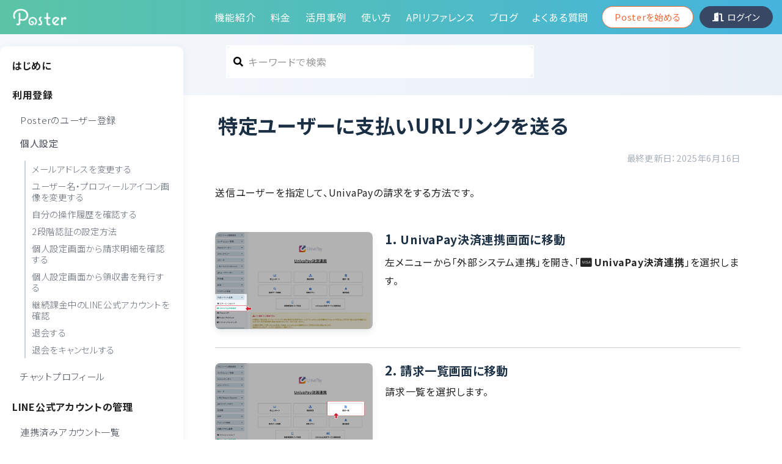

--- FILE ---
content_type: text/html; charset=UTF-8
request_url: https://poster.ooo/howto/billing-send-user/
body_size: 132810
content:
<!DOCTYPE html>
<html lang="ja" class="col2">

    <head prefix="og: http://ogp.me/ns# fb: http://ogp.me/ns/fb#">

        <meta charset="UTF-8">
        <meta http-equiv="X-UA-Compatible" content="IE=edge">
        <meta name="viewport" content="width=device-width, initial-scale=1.0">
        <meta name="keywords" content="">
        <meta name="description" content="
送信ユーザーを指定して、UnivaPayの請求をする方法です。

    
        
            
                
            
        
        
           ..." />
        <!--[if lt IE 9]>
<script type="text/javascript" src="http://html5shim.googlecode.com/svn/trunk/html5.js"></script>
<![endif]-->

        <link rel="stylesheet" href="//maxcdn.bootstrapcdn.com/bootstrap/3.3.7/css/bootstrap.min.css" integrity="sha384-BVYiiSIFeK1dGmJRAkycuHAHRg32OmUcww7on3RYdg4Va+PmSTsz/K68vbdEjh4u" crossorigin="anonymous" rel="preload" as="style">

        <title>特定ユーザーに支払いURLリンクを送る &#8211; Poster（ポスター）ーLINEセグメント配信ツール</title>
<meta name='robots' content='max-image-preview:large' />
	<style>img:is([sizes="auto" i], [sizes^="auto," i]) { contain-intrinsic-size: 3000px 1500px }</style>
	<link rel='dns-prefetch' href='//www.google.com' />
<link rel='dns-prefetch' href='//poster.ooo' />
<link rel='dns-prefetch' href='//poster-wp.s3-ap-northeast-1.amazonaws.com' />
<link rel="alternate" type="application/rss+xml" title="Poster（ポスター）ーLINEセグメント配信ツール &raquo; 特定ユーザーに支払いURLリンクを送る のコメントのフィード" href="https://poster.ooo/howto/billing-send-user/feed/" />
<link rel='stylesheet' id='wp-block-library-css' href='https://poster.ooo/wp-includes/css/dist/block-library/style.min.css?ver=6.8.3' type='text/css' media='all' />
<style id='classic-theme-styles-inline-css' type='text/css'>
/*! This file is auto-generated */
.wp-block-button__link{color:#fff;background-color:#32373c;border-radius:9999px;box-shadow:none;text-decoration:none;padding:calc(.667em + 2px) calc(1.333em + 2px);font-size:1.125em}.wp-block-file__button{background:#32373c;color:#fff;text-decoration:none}
</style>
<style id='global-styles-inline-css' type='text/css'>
:root{--wp--preset--aspect-ratio--square: 1;--wp--preset--aspect-ratio--4-3: 4/3;--wp--preset--aspect-ratio--3-4: 3/4;--wp--preset--aspect-ratio--3-2: 3/2;--wp--preset--aspect-ratio--2-3: 2/3;--wp--preset--aspect-ratio--16-9: 16/9;--wp--preset--aspect-ratio--9-16: 9/16;--wp--preset--color--black: #000000;--wp--preset--color--cyan-bluish-gray: #abb8c3;--wp--preset--color--white: #ffffff;--wp--preset--color--pale-pink: #f78da7;--wp--preset--color--vivid-red: #cf2e2e;--wp--preset--color--luminous-vivid-orange: #ff6900;--wp--preset--color--luminous-vivid-amber: #fcb900;--wp--preset--color--light-green-cyan: #7bdcb5;--wp--preset--color--vivid-green-cyan: #00d084;--wp--preset--color--pale-cyan-blue: #8ed1fc;--wp--preset--color--vivid-cyan-blue: #0693e3;--wp--preset--color--vivid-purple: #9b51e0;--wp--preset--gradient--vivid-cyan-blue-to-vivid-purple: linear-gradient(135deg,rgba(6,147,227,1) 0%,rgb(155,81,224) 100%);--wp--preset--gradient--light-green-cyan-to-vivid-green-cyan: linear-gradient(135deg,rgb(122,220,180) 0%,rgb(0,208,130) 100%);--wp--preset--gradient--luminous-vivid-amber-to-luminous-vivid-orange: linear-gradient(135deg,rgba(252,185,0,1) 0%,rgba(255,105,0,1) 100%);--wp--preset--gradient--luminous-vivid-orange-to-vivid-red: linear-gradient(135deg,rgba(255,105,0,1) 0%,rgb(207,46,46) 100%);--wp--preset--gradient--very-light-gray-to-cyan-bluish-gray: linear-gradient(135deg,rgb(238,238,238) 0%,rgb(169,184,195) 100%);--wp--preset--gradient--cool-to-warm-spectrum: linear-gradient(135deg,rgb(74,234,220) 0%,rgb(151,120,209) 20%,rgb(207,42,186) 40%,rgb(238,44,130) 60%,rgb(251,105,98) 80%,rgb(254,248,76) 100%);--wp--preset--gradient--blush-light-purple: linear-gradient(135deg,rgb(255,206,236) 0%,rgb(152,150,240) 100%);--wp--preset--gradient--blush-bordeaux: linear-gradient(135deg,rgb(254,205,165) 0%,rgb(254,45,45) 50%,rgb(107,0,62) 100%);--wp--preset--gradient--luminous-dusk: linear-gradient(135deg,rgb(255,203,112) 0%,rgb(199,81,192) 50%,rgb(65,88,208) 100%);--wp--preset--gradient--pale-ocean: linear-gradient(135deg,rgb(255,245,203) 0%,rgb(182,227,212) 50%,rgb(51,167,181) 100%);--wp--preset--gradient--electric-grass: linear-gradient(135deg,rgb(202,248,128) 0%,rgb(113,206,126) 100%);--wp--preset--gradient--midnight: linear-gradient(135deg,rgb(2,3,129) 0%,rgb(40,116,252) 100%);--wp--preset--font-size--small: 13px;--wp--preset--font-size--medium: 20px;--wp--preset--font-size--large: 36px;--wp--preset--font-size--x-large: 42px;--wp--preset--spacing--20: 0.44rem;--wp--preset--spacing--30: 0.67rem;--wp--preset--spacing--40: 1rem;--wp--preset--spacing--50: 1.5rem;--wp--preset--spacing--60: 2.25rem;--wp--preset--spacing--70: 3.38rem;--wp--preset--spacing--80: 5.06rem;--wp--preset--shadow--natural: 6px 6px 9px rgba(0, 0, 0, 0.2);--wp--preset--shadow--deep: 12px 12px 50px rgba(0, 0, 0, 0.4);--wp--preset--shadow--sharp: 6px 6px 0px rgba(0, 0, 0, 0.2);--wp--preset--shadow--outlined: 6px 6px 0px -3px rgba(255, 255, 255, 1), 6px 6px rgba(0, 0, 0, 1);--wp--preset--shadow--crisp: 6px 6px 0px rgba(0, 0, 0, 1);}:where(.is-layout-flex){gap: 0.5em;}:where(.is-layout-grid){gap: 0.5em;}body .is-layout-flex{display: flex;}.is-layout-flex{flex-wrap: wrap;align-items: center;}.is-layout-flex > :is(*, div){margin: 0;}body .is-layout-grid{display: grid;}.is-layout-grid > :is(*, div){margin: 0;}:where(.wp-block-columns.is-layout-flex){gap: 2em;}:where(.wp-block-columns.is-layout-grid){gap: 2em;}:where(.wp-block-post-template.is-layout-flex){gap: 1.25em;}:where(.wp-block-post-template.is-layout-grid){gap: 1.25em;}.has-black-color{color: var(--wp--preset--color--black) !important;}.has-cyan-bluish-gray-color{color: var(--wp--preset--color--cyan-bluish-gray) !important;}.has-white-color{color: var(--wp--preset--color--white) !important;}.has-pale-pink-color{color: var(--wp--preset--color--pale-pink) !important;}.has-vivid-red-color{color: var(--wp--preset--color--vivid-red) !important;}.has-luminous-vivid-orange-color{color: var(--wp--preset--color--luminous-vivid-orange) !important;}.has-luminous-vivid-amber-color{color: var(--wp--preset--color--luminous-vivid-amber) !important;}.has-light-green-cyan-color{color: var(--wp--preset--color--light-green-cyan) !important;}.has-vivid-green-cyan-color{color: var(--wp--preset--color--vivid-green-cyan) !important;}.has-pale-cyan-blue-color{color: var(--wp--preset--color--pale-cyan-blue) !important;}.has-vivid-cyan-blue-color{color: var(--wp--preset--color--vivid-cyan-blue) !important;}.has-vivid-purple-color{color: var(--wp--preset--color--vivid-purple) !important;}.has-black-background-color{background-color: var(--wp--preset--color--black) !important;}.has-cyan-bluish-gray-background-color{background-color: var(--wp--preset--color--cyan-bluish-gray) !important;}.has-white-background-color{background-color: var(--wp--preset--color--white) !important;}.has-pale-pink-background-color{background-color: var(--wp--preset--color--pale-pink) !important;}.has-vivid-red-background-color{background-color: var(--wp--preset--color--vivid-red) !important;}.has-luminous-vivid-orange-background-color{background-color: var(--wp--preset--color--luminous-vivid-orange) !important;}.has-luminous-vivid-amber-background-color{background-color: var(--wp--preset--color--luminous-vivid-amber) !important;}.has-light-green-cyan-background-color{background-color: var(--wp--preset--color--light-green-cyan) !important;}.has-vivid-green-cyan-background-color{background-color: var(--wp--preset--color--vivid-green-cyan) !important;}.has-pale-cyan-blue-background-color{background-color: var(--wp--preset--color--pale-cyan-blue) !important;}.has-vivid-cyan-blue-background-color{background-color: var(--wp--preset--color--vivid-cyan-blue) !important;}.has-vivid-purple-background-color{background-color: var(--wp--preset--color--vivid-purple) !important;}.has-black-border-color{border-color: var(--wp--preset--color--black) !important;}.has-cyan-bluish-gray-border-color{border-color: var(--wp--preset--color--cyan-bluish-gray) !important;}.has-white-border-color{border-color: var(--wp--preset--color--white) !important;}.has-pale-pink-border-color{border-color: var(--wp--preset--color--pale-pink) !important;}.has-vivid-red-border-color{border-color: var(--wp--preset--color--vivid-red) !important;}.has-luminous-vivid-orange-border-color{border-color: var(--wp--preset--color--luminous-vivid-orange) !important;}.has-luminous-vivid-amber-border-color{border-color: var(--wp--preset--color--luminous-vivid-amber) !important;}.has-light-green-cyan-border-color{border-color: var(--wp--preset--color--light-green-cyan) !important;}.has-vivid-green-cyan-border-color{border-color: var(--wp--preset--color--vivid-green-cyan) !important;}.has-pale-cyan-blue-border-color{border-color: var(--wp--preset--color--pale-cyan-blue) !important;}.has-vivid-cyan-blue-border-color{border-color: var(--wp--preset--color--vivid-cyan-blue) !important;}.has-vivid-purple-border-color{border-color: var(--wp--preset--color--vivid-purple) !important;}.has-vivid-cyan-blue-to-vivid-purple-gradient-background{background: var(--wp--preset--gradient--vivid-cyan-blue-to-vivid-purple) !important;}.has-light-green-cyan-to-vivid-green-cyan-gradient-background{background: var(--wp--preset--gradient--light-green-cyan-to-vivid-green-cyan) !important;}.has-luminous-vivid-amber-to-luminous-vivid-orange-gradient-background{background: var(--wp--preset--gradient--luminous-vivid-amber-to-luminous-vivid-orange) !important;}.has-luminous-vivid-orange-to-vivid-red-gradient-background{background: var(--wp--preset--gradient--luminous-vivid-orange-to-vivid-red) !important;}.has-very-light-gray-to-cyan-bluish-gray-gradient-background{background: var(--wp--preset--gradient--very-light-gray-to-cyan-bluish-gray) !important;}.has-cool-to-warm-spectrum-gradient-background{background: var(--wp--preset--gradient--cool-to-warm-spectrum) !important;}.has-blush-light-purple-gradient-background{background: var(--wp--preset--gradient--blush-light-purple) !important;}.has-blush-bordeaux-gradient-background{background: var(--wp--preset--gradient--blush-bordeaux) !important;}.has-luminous-dusk-gradient-background{background: var(--wp--preset--gradient--luminous-dusk) !important;}.has-pale-ocean-gradient-background{background: var(--wp--preset--gradient--pale-ocean) !important;}.has-electric-grass-gradient-background{background: var(--wp--preset--gradient--electric-grass) !important;}.has-midnight-gradient-background{background: var(--wp--preset--gradient--midnight) !important;}.has-small-font-size{font-size: var(--wp--preset--font-size--small) !important;}.has-medium-font-size{font-size: var(--wp--preset--font-size--medium) !important;}.has-large-font-size{font-size: var(--wp--preset--font-size--large) !important;}.has-x-large-font-size{font-size: var(--wp--preset--font-size--x-large) !important;}
:where(.wp-block-post-template.is-layout-flex){gap: 1.25em;}:where(.wp-block-post-template.is-layout-grid){gap: 1.25em;}
:where(.wp-block-columns.is-layout-flex){gap: 2em;}:where(.wp-block-columns.is-layout-grid){gap: 2em;}
:root :where(.wp-block-pullquote){font-size: 1.5em;line-height: 1.6;}
</style>
<link rel='stylesheet' id='contact-form-7-css' href='https://poster.ooo/wp-content/plugins/contact-form-7/includes/css/styles.css?ver=6.1.4' type='text/css' media='all' />
<link rel='stylesheet' id='base-style-css' href='https://poster.ooo/wp-content/themes/mosco_wp_base_theme/base.css?ver=6.8.3' type='text/css' media='all' />
<link rel='stylesheet' id='base-color-style-css' href='https://poster.ooo/wp-content/themes/mosco_wp_base_theme/colorstyle-base.css?ver=6.8.3' type='text/css' media='all' />
<link rel='stylesheet' id='child-style-css' href='//poster-wp.s3-ap-northeast-1.amazonaws.com/css/style-web_v2_2.css?ver=2.2' type='text/css' media='all' />
<link rel='stylesheet' id='font-awesome-css' href='https://poster.ooo/wp-content/themes/mosco_wp_base_theme/font-awesome.css?ver=6.8.3' type='text/css' media='all' />
<link rel='stylesheet' id='algolia-autocomplete-css' href='https://poster.ooo/wp-content/plugins/wp-search-with-algolia/css/algolia-autocomplete.css?ver=2.10.3' type='text/css' media='all' />
<script type="text/javascript" src="https://poster.ooo/wp-includes/js/jquery/jquery.min.js?ver=3.7.1" id="jquery-core-js"></script>
<script type="text/javascript" src="https://poster.ooo/wp-includes/js/jquery/jquery-migrate.min.js?ver=3.4.1" id="jquery-migrate-js"></script>
<link rel="https://api.w.org/" href="https://poster.ooo/wp-json/" /><link rel="alternate" title="JSON" type="application/json" href="https://poster.ooo/wp-json/wp/v2/posts/7951" /><link rel="EditURI" type="application/rsd+xml" title="RSD" href="https://poster.ooo/xmlrpc.php?rsd" />
<meta name="generator" content="WordPress 6.8.3" />
<link rel="canonical" href="https://poster.ooo/howto/billing-send-user/" />
<link rel='shortlink' href='https://poster.ooo/?p=7951' />
<link rel="alternate" title="oEmbed (JSON)" type="application/json+oembed" href="https://poster.ooo/wp-json/oembed/1.0/embed?url=https%3A%2F%2Fposter.ooo%2Fhowto%2Fbilling-send-user%2F" />
<link rel="alternate" title="oEmbed (XML)" type="text/xml+oembed" href="https://poster.ooo/wp-json/oembed/1.0/embed?url=https%3A%2F%2Fposter.ooo%2Fhowto%2Fbilling-send-user%2F&#038;format=xml" />
		<style>
			.algolia-search-highlight {
				background-color: #fffbcc;
				border-radius: 2px;
				font-style: normal;
			}
		</style>
		
        <link rel="shortcut icon" type="image/x-icon" href="https://poster.ooo/wp-content/themes/poster_wp/favicon.ico">
        <link rel="apple-touch-icon" href="https://poster.ooo/wp-content/themes/poster_wp/images/apple-touch-icon.png">
        <link rel="apple-touch-icon-precomposed" href="https://poster.ooo/wp-content/themes/poster_wp/images/apple-touch-icon.png">
        <link rel="icon" href="https://poster.ooo/wp-content/themes/poster_wp/images/apple-touch-icon.png">

        <!-- // documents page-->
        <link href="https://poster.ooo/wp-content/themes/poster_wp/style-doc.css" rel="stylesheet ">
        <!-- // documents page-->

        <meta name="google-site-verification" content="7bsgYZX0rQh2Zp9Ap5suC2LEd1Pkv-NdoATbbbnMoe4" />

<!-- Google tag (gtag.js) (GA4)  -->
<script async src="https://www.googletagmanager.com/gtag/js?id=G-6Z6S5YFX4J"></script>
<script>
  window.dataLayer = window.dataLayer || [];
  function gtag(){dataLayer.push(arguments);}
  gtag('js', new Date());

  gtag('config', 'G-6Z6S5YFX4J');
</script>

<!-- Global site tag (gtag.js) - Google Ads: 718769624 (広告用) -->
<script async src="https://www.googletagmanager.com/gtag/js?id=AW-718769624"></script>
<script>
    window.dataLayer = window.dataLayer || [];
    function gtag(){dataLayer.push(arguments);}
    gtag('js', new Date());

    gtag('config', 'AW-718769624');
</script>

<!-- Facebook Pixel Code -->
<script>
    !function(f,b,e,v,n,t,s)
    {if(f.fbq)return;n=f.fbq=function(){n.callMethod?
        n.callMethod.apply(n,arguments):n.queue.push(arguments)};
     if(!f._fbq)f._fbq=n;n.push=n;n.loaded=!0;n.version='2.0';
     n.queue=[];t=b.createElement(e);t.async=!0;
     t.src=v;s=b.getElementsByTagName(e)[0];
     s.parentNode.insertBefore(t,s)}(window, document,'script',
                                     'https://connect.facebook.net/en_US/fbevents.js');
    fbq('init', '414902102716832');
    fbq('track', 'PageView');
</script>
<noscript><img decoding="async" height="1" width="1" style="display:none"
               src="https://www.facebook.com/tr?id=414902102716832&#038;ev=PageView&#038;noscript=1"
               /></noscript>
<!-- End Facebook Pixel Code -->

<!-- Facebook Verify Domain -->
<meta name="facebook-domain-verification" content="p4vb6m3a5pk4wk2a0rj6ugrjz9ejkj" />
<!-- End Facebook Verify Domain -->

<!-- Font Awesome -->
<link rel="stylesheet" rel="preload" href="//use.fontawesome.com/releases/v5.5.0/css/all.css" integrity="sha384-B4dIYHKNBt8Bc12p+WXckhzcICo0wtJAoU8YZTY5qE0Id1GSseTk6S+L3BlXeVIU" crossorigin="anonymous" as="style">
<!-- GoogleFonts comfortaa -->
<link href="//fonts.googleapis.com/css2?family=Comfortaa:wght@400;700&#038;display=swap" rel="stylesheet" rel="preload" as="style">
<!-- GoogleFonts Noto Sans -->
<link href="//fonts.googleapis.com/css2?family=Noto+Sans+JP:wght@300;400;500;700&#038;display=swap" rel="stylesheet" rel="preload" as="style">
<!-- lightbox in manual page-->
<link rel="stylesheet" href="//cdnjs.cloudflare.com/ajax/libs/lightbox2/2.11.1/css/lightbox.min.css" integrity="sha256-tBxlolRHP9uMsEFKVk+hk//ekOlXOixLKvye5W2WR5c=" rel="preload" as="style" crossorigin="anonymous" />

<style>
    /* reCaptchaバッジの非表示*/
    .grecaptcha-badge { visibility: hidden; }

    /* channel.ioの位置を移動 */
    #ch-plugin-launcher{
        bottom: -28px !important;
        right: -15px !important;
        border-radius: 4px !important;
        height: 45px !important;
        min-height: 45px !important;
    }
    @media only screen and (max-width: 767px){
        #ch-plugin-launcher{
            bottom: 100px !important;
            border-radius: 40px !important;
            height: 60px !important;
            right: auto !important;
        }
    }
    #ch-plugin-launcher:before {
        width: 30px !important;
        background-size: 30px 30px !important;
        height: 30px !important;
    }
    @media only screen and (max-width: 767px){
        #ch-plugin-launcher:before {
            background-size: cover !important;
            width: 58px !important;
            height: 58px !important;
        }
    }
    #ch-plugin-launcher span {
        font-size: 12px !important;
        margin-right: 10px !important;
    }
    @media only screen and (max-width: 992px){
        .ft-fixed .section-block{
            padding-bottom: 45px;
        }
    }
    @media only screen and (max-width: 767px){
        .ft-fixed .section-block{
            padding-bottom: 20px;
        }
    }
</style>

<style>
    #ez-toc-container ul li{
        margin-bottom: 10px;
        line-height: 1.4;
    }
    #ez-toc-container ul ul,
    .ez-toc div.ez-toc-widget-container ul ul{
        margin-top: 10px;
    }
    @media screen and (max-width: 479px){
        /* 目次 */
        div#ez-toc-container{
            width: 100%;
        }
        div#ez-toc-container nav{
            font-size: 1.1em;
        }
    }
    .api-document-wrap{
        justify-content: flex-start !important;
    }
</style>    </head>


    <body class="wp-singular post-template-default single single-post postid-7951 single-format-standard wp-theme-mosco_wp_base_theme wp-child-theme-poster_wp">
        
                <!-- ↓ 画像を全画面に表示する場合-->
                <header id="headerWrap">
            <div class="header-in">
                                <div class="header-conts-wrap">
                    <div class="header-conts hasSideItem ptC">
                        <div class="site-title">
                            <p><a href="https://poster.ooo"><img  src="https://s3-ap-northeast-1.amazonaws.com/poster-wp/wp-content/uploads/2019/08/13171459/Poster_Logo_wh_type2.png" alt="Poster"></a></p>
                        </div>
                        <div class="header-side">
                            <nav class="gNav">
                                <ul><li id="menu-item-4782" class="menu-item menu-item-type-post_type menu-item-object-page menu-item-4782"><a href="https://poster.ooo/functions/">機能紹介</a></li>
<li id="menu-item-91" class="indexlink2 menu-item menu-item-type-custom menu-item-object-custom menu-item-91"><a href="/price">料金</a></li>
<li id="menu-item-12756" class="menu-item menu-item-type-post_type menu-item-object-page menu-item-12756"><a href="https://poster.ooo/usecase/">活用事例</a></li>
<li id="menu-item-3890" class="menu-item menu-item-type-custom menu-item-object-custom menu-item-3890"><a href="/howto">使い方</a></li>
<li id="menu-item-11626" class="menu-item menu-item-type-custom menu-item-object-custom menu-item-11626"><a href="/poster-dev-doc/mainpage/">APIリファレンス</a></li>
<li id="menu-item-18813" class="menu-item menu-item-type-custom menu-item-object-custom menu-item-18813"><a href="/blog/">ブログ</a></li>
<li id="menu-item-4536" class="menu-item menu-item-type-post_type menu-item-object-page menu-item-4536"><a href="https://poster.ooo/faq/">よくある質問</a></li>
<li id="menu-item-12102" class="nav-regist menu-item menu-item-type-post_type menu-item-object-page menu-item-12102"><a href="https://poster.ooo/entry/">Posterを始める</a></li>
<li id="menu-item-617" class="nav-login menu-item menu-item-type-custom menu-item-object-custom menu-item-617"><a href="https://poster.ooo/manage">ログイン</a></li>
</ul>                            </nav>
                        </div>
                        <span class="doc-sp-menu" id="doc-menu">
                            <i class="fas fa-bars"></i>
                            MENU
                        </span>
                    </div>
                </div>

                
                <!--▼メインイメージー-->
                                <!--▲メインイメージー-->

            </div>
        </header>
        
<!--▼メインコンテンツ-->
<main class="doc-main">
    
<!--    -->

    <div class="howto-top-wrap">
        <div class="howto-sidebar">
            <!--▼サブコンテンツ-->
<aside class="sideContWrap">
    <div class="aside-wrap">
                <section id="text-28" class="asideSectionWrap widget-conts widget_text"><div class="sectionInner">			<div class="textwidget"><div class="doc-aside" id="howto-sidemenu">
    <ul class="first-menu">
        <li id="start">
            <a href="/howto/" data-id="start">はじめに</a>
        </li>
        <li class="has-child" id="user-set">
            <span class="first-title">利用登録</span>
            <ul class="second-menu">
                <li>
                    <a href="/howto/create-poster-account/" data-id="user-set">Posterのユーザー登録</a>
                </li>
                <li>
                    <span class="second-title" data-id="user-set">個人設定</span>
                    <ul class="third-menu">
                        <li><a href="/howto/%e3%83%a1%e3%83%bc%e3%83%ab%e3%82%a2%e3%83%89%e3%83%ac%e3%82%b9%e3%82%92%e5%a4%89%e6%9b%b4%e3%81%99%e3%82%8b/" data-id="user-set">メールアドレスを変更する</a></li>
                        <li><a href="/howto/edit-userinfo/" data-id="user-set">ユーザー名・プロフィールアイコン画像を変更する</a></li>
                        <li><a href="/howto/activity-user/" data-id="user-set">自分の操作履歴を確認する</a></li>
                        <li><a href="/howto/two-factor-authentication/" data-id="user-set">2段階認証の設定方法</a></li>
                        <li><a href="/howto/請求明細を確認する/" data-id="user-set">個人設定画面から請求明細を確認する</a></li>
                        <li><a href="/howto/usersetting-issue-receipt/" data-id="user-set">個人設定画面から領収書を発行する</a></li>
                        <li><a href="/howto/%e7%b6%99%e7%b6%9a%e8%aa%b2%e9%87%91%e4%b8%ad%e3%81%aeline%e3%82%a2%e3%82%ab%e3%82%a6%e3%83%b3%e3%83%88%e3%82%92%e7%a2%ba%e8%aa%8d%e3%81%99%e3%82%8b/" data-id="payment">継続課金中のLINE公式アカウントを確認</a></li>
                        <li><a href="/howto/withdrawal/" data-id="user-set">退会する</a></li>
                        <li><a href="/howto/cancel-withdrawal/" data-id="user-set">退会をキャンセルする</a></li>
                    </ul>
                </li>
                <li><a href="/howto/chat-sender/" data-id="user-set">チャットプロフィール</a></li>
            </ul>
        </li>
        <li class="has-child" id="line-account">
            <span class="first-title">LINE公式アカウントの管理</span>
            <ul class="second-menu">
                <li><a href="/howto/account-list/" data-id="line-account">連携済みアカウント一覧</a></li>
                <li><a href="/howto/account-directory/" data-id="else">アカウントの検索・ディレクトリ（フォルダ）管理</a></li>
                <li><a href="/howto/csv-account-list/" data-id="line-account">アカウント一覧をCSVでダウンロード</a></li>
            </ul>
        </li>
        <li class="has-child" id="setup">
            <span class="first-title">LINE公式アカウントと連携</span>
            <ul class="second-menu decimal">
                <li><a href="/howto/messaging-api/" data-id="setup">Messaging APIを有効化</a></li>
                <li><a href="/howto/access-token/" data-id="setup">アクセストークン&チャネルシークレット〜Webhook設定</a></li>
                <li><a href="/howto/line-login/" data-id="setup">LINEログインチャネルを作成</a></li>
                <li><a href="/howto/line-liff/" data-id="setup">LIFFアプリを作成、Posterへ設定</a></li>
                <!-- <li><a href="/howto/select-richmenu/" data-id="setup">リッチメニューを選ぶ</a></li> -->
                <li><a href="/howto/check-liff-working/" data-id="setup">LIFFが正常に動作するかを確認する</a></li>
            </ul>
            <ul class="second-menu">
                <li><a href="/howto/check-setup/" data-id="setup">セットアップ状況診断</a></li>
                <li><a href="/howto/%e3%83%86%e3%82%b9%e3%82%bf%e3%83%bc%e3%82%92%e8%bf%bd%e5%8a%a0%e3%81%99%e3%82%8b/" data-id="setup">テスターを登録する</a></li>
                <li>
                    <a href="/howto/poster-profile/" class="second-title" data-id="setup">プロフィール登録画面の設定を変更</a>
                    <ul class="third-menu">
                        <li>
                            <a href="/howto/poster-profile/" data-id="setup">プロフィール登録画面とは<i class="fas fa-video fc-bluejeans_dark ml5"></i></a>
                        </li>
                    </ul>
                </li>
                <li><a href="/howto/richmenu/" data-id="setup">オリジナルのリッチメニューを作成<i class="fas fa-video fc-bluejeans_dark ml5"></i></a></li>
                <li><a href="/howto/recog-friends-poster/" data-id="setup">既存の友だちをPosterに認識させる</a></li>
            </ul>
        </li>
        <li class="has-child" id="manage">
            <span class="first-title">管理画面の操作方法</span>
            <ul class="second-menu">
                <li><a href="/howto/dashboard/" data-id="manage">ダッシュボードの見方</a></li>
            </ul>
        </li>
        <li class="has-child" id="friend">
            <span class="first-title">友だち管理</span>
            <ul class="second-menu">
                <li><a href="/howto/friend-info/" data-id="friend">Posterで取得できる友だち情報</a></li>
                <li>
                    <a href="/howto/friend-search/" class="second-title" data-id="friend">友だちの検索</a>
                    <ul class="third-menu">
                        <li><a href="/howto/search-friend-property/" data-id="friend">オリジナル属性から友だちを検索</a></li>
                        <li><a href="/howto/search-friend-meta/" data-id="friend">メタ情報から友だち情報を検索</a></li>
                    </ul>
                </li>
                <li>
                    <a href="/howto/instruction-friend-info/" class="second-title" data-id="friend">友だち詳細画面の操作方法</a>
                    <ul class="third-menu">
                        <li><a href="/howto/friend-info-property/" data-id="friend">オリジナル属性</a></li>
                        <li><a href="/howto/friend-info-meta/" data-id="friend">メタ情報</a></li>
                        <li><a href="/howto/friend-info-tag/" data-id="friend">タグ</a></li>
                        <li><a href="/howto/friend-info-chat/" data-id="friend">チャット履歴</a></li>
                        <li><a href="/howto/friend-info-message/" data-id="friend">メッセージ送信履歴</a></li>
                        <li><a href="/howto/friend-info-running-scenario/" data-id="friend">実行中のステップ配信</a></li>
                        <li><a href="/howto/friend-info-scenario-history/" data-id="friend">ステップ配信履歴</a></li>
                        <li><a href="/howto/friend-info-survey/" data-id="friend">アンケート回答履歴</a></li>
                        <li><a href="/howto/friend-info-stamprally/" data-id="friend">スタンプラリー参加履歴</a></li>
                        <li><a href="/howto/friend-info-billing/" data-id="friend">請求履歴</a></li>
                        <li><a href="/howto/friend-info-subscription/" data-id="friend">有料プラン</a></li>
                        <li><a href="/howto/friend-info-visitor/" data-id="friend">来店履歴</a></li>
                        <li><a href="/howto/friend-info-coupon/" data-id="friend">クーポン獲得履歴</a></li>
                        <li><a href="/howto/friend-info-point/" data-id="friend">ポイント履歴</a></li>
                        <li><a href="/howto/friend-info-referral/" data-id="friend">紹介履歴</a></li>
                        <li><a href="/howto/friend-info-others/" data-id="friend">その他</a></li>
                    </ul>
                </li>
                <li>
                    <a href="/howto/blacklist/" class="second-title" data-id="friend">ブラックリスト</a>
                    <ul class="third-menu">
                        <li><a href="/howto/add-blacklist/" data-id="friend">友だちをブラックリストに登録</a></li>
                        <!-- <li><a href="" data-id="friend">友だちをブラックリストから解除</a></li> -->
                    </ul>
                </li>
                <li><a href="https://poster.ooo/howto/csv-data-list/" data-id="friend">友だち情報をダウンロード</a></li>
                <li><a href="/howto/passport/" class="second-title" data-id="friend">会員証機能</a>
                    <ul class="third-menu">
                        <li><a href="/howto/passport-custom/" data-id="friend">会員証の設定・デザインを変更</a></li>
                        <li><a href="/howto/passport-sp/" data-id="friend">スマートフォンで会員証情報を読み取る友だち情報を確認する</a></li>
                        <li><a href="/howto/passport-show-point/" data-id="membership">会員証画面にポイント数を表示する</a></li>
                    </ul>
                </li>
                <li>
                    <a href="/howto/tags/" class="second-title" data-id="friend">タグ一覧</a>
                    <ul class="third-menu">
                        <li><a href="/howto/friend-tag-add/" data-id="friend">友だち詳細画面からタグを付与</a></li>
                        <li><a href="/howto/friend-tag-remove/" data-id="friend">友だち詳細画面からタグを削除</a></li>
                        <li><a href="/howto/friend-tag-all/" data-id="friend">複数の友だちに一括でタグを操作</a></li>
                    </ul>
                </li>
                <li><a href="/howto/segment-setting/" class="second-title" data-id="friend">セグメント一括操作</a>
                    <ul class="third-menu">
                        <!-- <li><a href="" data-id="friend">複数の友だちのリッチメニューを一括で変更</a></li> -->
                    </ul>
                </li>
            </ul>
        </li>
        <li class="has-child" id="chat">
            <span class="first-title">チャット機能</span>
            <ul class="second-menu">
                <li><span class="second-title">チャット通知設定</span>
                    <ul class="third-menu">
                        <li><a href="/howto/chat-mail-alert/" data-id="chat">メールでチャット受信通知を受け取る</a></li>
                        <!-- <li><a href="/howto/chat-line-notify/" data-id="chat">LINEでチャットの受信通知を受け取る</a></li> -->
                    </ul>
                </li>
                <li>
                    <span class="second-title">チャット機能の基本操作</span>
                    <ul class="third-menu">
                        <li><a href="/howto/chat-send-img/" data-id="chat">画像を送信する</a></li>
                        <li><a href="/howto/chat-search/" data-id="chat">過去のチャットを検索</a></li>
                        <li><a href="/howto/all-chat-close/" data-id="chat">複数のチャットをまとめて終了</a></li>
                        <li><a href="/howto/%e3%83%86%e3%83%b3%e3%83%97%e3%83%ac%e3%83%bc%e3%83%88%e3%82%92%e4%bd%bf%e3%81%a3%e3%81%a6%e3%83%81%e3%83%a3%e3%83%83%e3%83%88%e3%81%ab%e8%bf%94%e4%bf%a1%e3%81%99%e3%82%8b/"
                            data-id="chat">テンプレートを使ってチャットに返信</a></li>
                        <li><a href="/howto/%e7%89%b9%e5%ae%9a%e3%81%ae%e3%83%81%e3%83%a3%e3%83%83%e3%83%88%e3%81%a7%e7%b0%a1%e6%98%93%e3%83%81%e3%83%a3%e3%83%83%e3%83%88%e3%83%9c%e3%83%83%e3%83%88%e5%81%9c%e6%ad%a2%e3%81%99%e3%82%8b/"
                            data-id="chat">特定のチャットで簡易チャットボットを停止</a></li>
                    </ul>
                </li>
                <li>
                    <a href="/howto/%e5%80%8b%e5%88%a5%e3%83%81%e3%83%a3%e3%83%83%e3%83%88%e3%81%ae%e4%bd%bf%e3%81%84%e6%96%b9/" 
                    class="second-title" data-id="chat">個別チャット</a>
                    <ul class="third-menu">
                        <li><a href="/howto/chat-finish/" data-id="chat">終了・再開する</a></li>
                        <li><a href="/howto/chat-start/" data-id="chat">友だちを指定してチャットを開始</a></li>
                    </ul>
                </li>
                <li><a href="/howto/%e3%82%b0%e3%83%ab%e3%83%bc%e3%83%97%e3%83%81%e3%83%a3%e3%83%83%e3%83%88%e3%81%ae%e4%bd%bf%e3%81%84%e6%96%b9/"
                    class="second-title" data-id="chat">グループチャット</a>
                    <ul class="third-menu">
                        <li><a href="/howto/%e3%82%b0%e3%83%ab%e3%83%bc%e3%83%97%e3%81%b8%e3%81%ae%e8%bf%bd%e5%8a%a0%e3%82%92%e8%a8%b1%e5%8f%af%e3%81%99%e3%82%8b/"
                            data-id="chat">グループチャットを使えるようにする</a></li>
                        <li><a href="/howto/groupchat-finish/" data-id="chat">終了・再開する</a></li>
                    </ul>
                </li>
            </ul>
        </li>
        <li class="has-child" data-id="message">
            <span class="first-title">メッセージ機能</span>
            <ul class="second-menu">
                <li><span class="second-title">メッセージ機能基本操作</span>
                    <ul class="third-menu">
                        <li><a href="/howto/make-message/" data-id="message">メッセージを作成<i class="fas fa-video fc-bluejeans_dark ml5"></i></a></li>
                        <li><a href="/howto/send-test/" data-id="message">テスト送信</a></li>
                        <li><a href="/howto/sending-message/" data-id="message">メッセージを配信</a></li>
                        <li><a href="/howto/show-result/" data-id="message">配信結果を確認</a></li>
                        <li><a href="/howto/markdown/" data-id="message">マークダウン記法について</a></li>
                        <li><a href="/howto/call-btn/" data-id="message">電話をかけるアクションを設定する方法</a></li>
                        <li><a href="/howto/open-shopcard/" data-id="message">LINEショップカードを開く方法</a></li>
                    </ul>
                </li>
                <li>
                    <a href="/howto/segment-delivery/" class="second-title">セグメント設定方法<i class="fas fa-video fc-bluejeans_dark ml5"></i></a>
                    <ul class="third-menu">
                        <li><a href="/howto/segment-list/" data-id="message">セグメント項目一覧</a></li>
                        <li><a href="/howto/segment-directly/" data-id="message">特定のユーザーを指定して配信する方法</a></li>
                        <li><a href="/howto/segment-json/" data-id="message">ターゲット指定データ（JSON）を直接作成する方法</a></li>
                    </ul>
                </li>
                <li>
                    <span class="second-title">セグメントグループ</span>
                    <ul class="third-menu">
                        <li><a href="/howto/create-segmentgroup/" data-id="message">セグメントグループを作成</a></li>
                        <li><a href="/howto/segmentgroup/" data-id="message">セグメントグループの保存</a></li>
                        <li><a href="/howto/segmentgroup-list/" data-id="message">セグメントグループを管理</a></li>
                    </ul>
                </li>
                <li><a href="/howto/send-msg-cast/" data-id="message">ブロードキャスト/マルチキャスト配信</a></li>
                <li><a href="/howto/template-import/" data-id="message">他アカウントのメッセージをインポート</a></li>
                <li>
                    <a href="/howto/messages/" class="second-title" data-id="message">メッセージタイプ一覧</a>
                    <ul class="third-menu">
                        <li><a href="/howto/msg-quickreply/" data-id="message">クイックリプライ</a></li>
                        <li><a href="/howto/msg-flex/" data-id="message">フレックスタイプ <i class="fas fa-video fc-bluejeans_dark"></i></a></li>
                        <li><a href="/howto/msg-text/" data-id="message">テキスト</a></li>
                        <li><a href="/howto/msg-sticker/" data-id="message">スタンプ</a></li>
                        <li><a href="/howto/msg-image/" data-id="message">画像</a></li>
                        <li><a href="/howto/msg-movie/" data-id="message">動画</a></li>
                        <li><a href="/howto/msg-imagemap/" data-id="message">イメージマップ</a></li>
                        <li><a href="/howto/msg-json/" data-id="message">JSON（上級者向け）</a></li>
                    </ul>
                </li>
                <li><a href="/howto/sender-of-account/" data-id="message">送信者プロフィール設定</a></li>
                <!-- <li><a href="#" data-id="message">URLエンコード</a></li> -->
                <!-- <li><a href="#" data-id="message">テスター一覧</a></li> -->
            </ul>
        </li>
        <li class="has-child" data-id="auto-schedule">
            <span class="first-title">自動配信スケジュール</span>
            <ul class="second-menu">
                <li><a href="/howto/schedule/" data-id="auto-schedule">自動配信スケジュールの作成方法</a></li>
                <li><a href="/howto/schedule-edit/" data-id="auto-schedule">自動配信スケジュールを編集する</a></li>
                <li><a href="/howto/schedule-closed/" data-id="auto-schedule">自動配信スケジュールを終了する</a></li>
                <li><a href="/howto/schedule-logs/" data-id="auto-schedule">自動配信スケジュールの実行履歴を確認する</a></li>
                <li><a href="/howto/tutorial-birthday-msg/" data-id="auto-schedule">毎月自動で誕生月の友だちにクーポンを配布する方法</a></li>
            </ul>
        </li>
        <li class="has-child" data-id="step-msg">
            <span class="first-title">ステップ配信</span>
            <ul class="second-menu">
                <li><a href="/howto/about-step-msg/" data-id="step-msg">ステップ配信機能基本操作</a>
                    <ul class="third-menu">
                        <li><a href="/howto/create-scenario/" data-id="step-msg">ステップ配信シナリオを作成<i class="fas fa-video fc-bluejeans_dark ml5"></i></a></li>
                        <li><a href="/howto/start-followed-scenario/" data-id="step-msg">友だち登録時にステップ配信を開始する</a></li>
                        <li><a href="/howto/link-scenario-branches/" data-id="step-msg">経路ごとにステップ配信を設定する</a></li>
                        <li><a href="/howto/stop-scenario/" data-id="step-msg">ステップ配信を強制終了させる</a></li>
                        <li><a href="/howto/delete-scenario/" data-id="step-msg">ステップ配信を削除する</a></li>
                        <li><a href="/howto/connect-scenario/" data-id="step-msg">2つ以上のシナリオを繋げる</a></li>
                        <li><a href="/howto/report-scenario/" data-id="step-msg">ステップ配信レポートを確認</a></li>
                    </ul>
                </li>
            </ul>
        </li>
        <li class="has-child" id="postback-action">
            <span class="first-title">ポストバックアクション</span>
            <ul class="second-menu">
                <li><a href="/howto/%e3%83%9d%e3%82%b9%e3%83%88%e3%83%90%e3%83%83%e3%82%af%e3%82%a2%e3%82%af%e3%82%b7%e3%83%a7%e3%83%b3%e3%81%ae%e4%bd%bf%e3%81%84%e6%96%b9/" data-id="postback-action">ポストバックアクションの使い方</a></li>
                <li><a href="/howto/%e3%83%aa%e3%83%83%e3%83%81%e3%83%a1%e3%83%8b%e3%83%a5%e3%83%bc%e3%82%92%e3%83%9d%e3%82%b9%e3%83%88%e3%83%90%e3%83%83%e3%82%af%e3%82%a2%e3%82%af%e3%82%b7%e3%83%a7%e3%83%b3%e3%81%a7%e5%88%87%e6%9b%bf/" data-id="postback-action">ポストバックアクションでリッチメニューを切り替える</a></li>
                <li><a href="/howto/start-postback-scenario/" data-id="postback-action">ポストバックアクションを使ってステップ配信を実行</a></li>
                <li><a href="/howto/postback-option/" data-id="postback-action">ポストバックオプション</a></li>
            </ul>
        </li>
        <li class="has-child" id="chat-bot">
            <span class="first-title">簡易チャットボット</span>
            <ul class="second-menu">
                <li><a href="/howto/feature-bot/" data-id="chat-bot">簡易チャットボットの特徴</a></li>
                <li><a href="/howto/%e7%b0%a1%e6%98%93%e3%83%81%e3%83%a3%e3%83%83%e3%83%88%e3%83%9c%e3%83%83%e3%83%88%e3%81%ae%e4%bd%bf%e3%81%84%e6%96%b9/"
                        data-id="chat-bot">簡易チャットボットの使い方</a></li>
                <li><a href="/howto/%e7%b0%a1%e6%98%93%e3%83%81%e3%83%a3%e3%83%83%e3%83%88%e3%83%9c%e3%83%83%e3%83%88%e6%a9%9f%e8%83%bd%e3%82%92off%e3%81%ab%e3%81%99%e3%82%8b/"
                        data-id="chat-bot">簡易チャットボット機能を無効にする</a></li>
                <li><a href="/howto/%e7%b0%a1%e6%98%93%e3%83%81%e3%83%a3%e3%83%83%e3%83%88%e3%83%9c%e3%83%83%e3%83%88%e3%81%ae%e3%83%ab%e3%83%bc%e3%83%ab%e4%bd%9c%e6%88%90%e4%be%8b/"
                        data-id="chat-bot">簡易チャットボットのルール作成例</a></li>
                <li><a href="/howto/chatbot-nomatch/" data-id="chat-bot">全てのテキストに反応する自動応答メッセージの設定方法</a></li>
            </ul>
        </li>
        <li id="autoreply-stamp"><a href="/howto/auto-stamp-reply/" class="first-title" data-id="autoreply-stamp">スタンプ自動応答</a></li>
        <li class="has-child" id="autoreply">
            <a href="/howto/feature-autoreply/" data-id="autoreply" class="first-title">自動応答メッセージ機能</a>
            <ul class="second-menu">
                <li><a href="/howto/autoreply/" data-id="autoreply">自動応答メッセージの使い方</a></li>
                <li><a href="/howto/autoreply-edit/" data-id="autoreply">自動応答メッセージの編集</a></li>
                <li><a href="/howto/autoreply-switch/" data-id="autoreply">自動応答メッセージの有効/無効を変更</a></li>
                <li><a href="/howto/autoreply-time/" data-id="autoreply">営業時間外に届いたメッセージに自動返信する</a></li>
            </ul>
        </li>
        <li class="has-child" id="followed-msg">
            <a href="/howto/about-followed-msg/" data-id="followed-msg" class="first-title">あいさつメッセージ機能</a>
            <ul class="second-menu">
                <li><a href="/howto/followed-msg/" data-id="followed-msg">あいさつメッセージ機能の使い方</a></li>
                <li><a href="/howto/followed-msg-branch/" data-id="followed-msg">経路ごとにあいさつメッセージを設定する</a></li>
                <li><a href="/howto/followed-msg-edit/" data-id="followed-msg">あいさつメッセージの編集</a></li>
                <li><a href="/howto/followed-msg-switch/" data-id="followed-msg">あいさつメッセージの有効/無効を変更</a></li>
                <li><a href="/howto/refollow-msg-setting/" data-id="followed-msg">再フォロー時（ブロック解除時）のあいさつメッセージ送信設定</a></li>
                <li><a href="/howto/autoreply-migrate_followed/" data-id="followed-msg">自動応答メッセージを「あいさつメッセージ」に移行する</a></li>
                <li><a href="/howto/followed-start-step/" data-id="followed-msg">友だち登録後にステップ配信を開始する</a></li>
            </ul>
        </li>
        <li class="has-child" id="keyword-msg">
            <a href="/howto/about-keyword-msg/" data-id="keyword-msg" class="first-title">キーワード自動応答機能</a>
            <ul class="second-menu">
                <li><a href="/howto/keyword-msg/" data-id="keyword-msg">キーワード自動応答の使い方</a></li>
                <li><a href="/howto/keyword-msg-edit/" data-id="keyword-msg">キーワード自動応答の編集</a></li>
                <li><a href="/howto/keyword-msg-switch/" data-id="keyword-msg">キーワード自動応答の有効/無効を変更</a></li>
                <li><a href="/howto/autoreply-migrate_keyword/" data-id="keyword-msg">自動応答メッセージを「キーワード自動応答」に移行する</a></li>
            </ul>
        </li>
        <li class="has-child" id="overtime-msg">
            <a href="/howto/about-overtime-msg/" data-id="overtime-msg" class="first-title">時間外メッセージ機能</a>
            <ul class="second-menu">
                <li><a href="/howto/overtime-msg/" data-id="overtime-msg">時間外メッセージ機能の使い方</a></li>
                <li><a href="/howto/overtime-msg-edit/" data-id="overtime-msg">時間外メッセージの編集</a></li>
                <li><a href="/howto/overtime-msg-switch/" data-id="overtime-msg">時間外メッセージの有効/無効を変更</a></li>
                <li><a href="/howto/autoreply-migrate_overtime/" data-id="overtime-msg">自動応答メッセージを「時間外メッセージ」に移行する</a></li>
            </ul>
        </li>
        <li class="has-child" id="complete-msg">
            <a href="/howto/about-prof-complete-msg/" data-id="complete-msg" class="first-title">登録完了メッセージ機能</a>
            <ul class="second-menu">
                <li><a href="/howto/prof-complete-msg/" data-id="complete-msg">プロフィール登録完了メッセージの使い方</a></li>
                <li><a href="/howto/prof-complete-msg-edit/" data-id="complete-msg">登録完了メッセージの編集</a></li>
                <li><a href="/howto/prof-complete-msg-switch/" data-id="complete-msg">登録完了メッセージの有効/無効を変更</a></li>
                <li><a href="/howto/autoreply-migrate_complete/" data-id="complete-msg">自動応答メッセージを「登録完了メッセージ」に移行する</a></li>
            </ul>
        </li>
        <li class="has-child" id="template">
            <a href="/howto/%e3%83%86%e3%83%b3%e3%83%97%e3%83%ac%e3%83%bc%e3%83%88%ef%bc%88%e5%ae%9a%e5%9e%8b%e6%96%87%ef%bc%89%e6%a9%9f%e8%83%bd/" class="first-title" data-id="template">テンプレート機能</a>
            <ul class="second-menu">
                <li><a href="/howto/%e3%83%86%e3%83%b3%e3%83%97%e3%83%ac%e3%83%bc%e3%83%88%e3%82%92%e3%83%95%e3%82%a9%e3%83%ab%e3%83%80%e7%ae%a1%e7%90%86%e3%81%99%e3%82%8b/"
                        data-id="template">フォルダ管理</a></li>
                <li><a href="/howto/template-edit/" data-id="template">テンプレートカテゴリを編集</a></li>
                <li><a href="/howto/template-delete/" data-id="template">テンプレートカテゴリを削除</a></li>
                <li><a href="/howto/template-to-message/" data-id="template">テンプレートからメッセージを作成</a></li>
                <li><a href="/howto/column-import/" data-id="message">カラムデータをインポート/エクスポートする</a></li>
            </ul>
        </li>
        <!-- <li id="upload-img"><a href="#" data-id="upload-img">アップロード画像一覧</a></li> -->
        <li class="has-child" id="profile">
            <a href="/howto/poster-profile/" class="first-title" data-id="profile">プロフィール登録画面</a>
            <ul class="second-menu">
                <li>
                    <a href="/howto/profile-item-setting/" class="second-title" data-id="profile">プロフィール登録のデフォルト項目の表示変更</a>
                    <ul class="third-menu">
                        <li><a href="/howto/profile-item-order/" data-id="profile">項目の表示順を変更</a></li>
                        <li><a href="/howto/profile-label-change/" data-id="profile">プロフィール登録のデフォルト項目のラベルを変更する</a></li>
                    </ul>
                </li>
                <li>
                    <span class="second-title">オリジナル属性管理</span>
                    <ul class="third-menu">
                        <li><a href="/howto/%e3%82%aa%e3%83%aa%e3%82%b8%e3%83%8a%e3%83%ab%e5%b1%9e%e6%80%a7%e3%81%ae%e4%bd%9c%e3%82%8a%e6%96%b9/"
                            data-id="profile">オリジナル属性の作成 <i class="fas fa-video fc-bluejeans_dark"></i></a></li>
                        <li><a href="/howto/reorder-properties/" data-id="profile">オリジナル属性の選択肢の並べ替え・表示設定</a></li>
                        <li><a href="/howto/property-event/" data-id="profile">オリジナル属性イベント</a></li>
                    </ul>
                </li>
                <li>
                    <span class="second-title">メタ情報</span>
                    <ul class="third-menu">
                        <li><a href="/howto/meta/" data-id="profile">メタ情報の作成</a></li>
                    </ul>
                </li>
                <li>
                    <a href="/howto/policy-manage/" class="second-title" data-id="profile">プライバシーポリシー管理</a>
                    <ul class="third-menu">
                        <li><a href="/howto/policy-position/" data-id="profile">プライバシーポリシーの位置を変更する</a></li>
                    </ul>
                </li>
                <li><a href="/howto/custom-form/" data-id="profile">項目を組み合わせてカスタム画面を作る</a></li>
                <li><a href="/howto/custom-complete-msg/" data-id="profile">カスタムフォームごとに登録完了メッセージを変更する</a></li>
            </ul>
        </li>
        <li class="has-child" id="richmenu">
            <span class="first-title">リッチメニュー管理</span>
            <ul class="second-menu">
                <li>
                    <a href="/howto/richmenu/" class="second-title" data-id="richmenu">リッチメニューの作成・設定 <i class="fas fa-video fc-bluejeans_dark"></i></a>
                    <ul class="third-menu">
                        <li><a href="/howto/richmenu-template-file/" data-id="richmenu">リッチメニュー用のオリジナル画像</a></li>
                        <li><a href="/howto/richmenu-tab-change/" data-id="richmenu">タブ切り替えをする方法 <i class="fas fa-video fc-bluejeans_dark"></i></a></li>
                        <li><a href="/howto/copy-richmenu/" data-id="richmenu">リッチメニューを編集</a></li>
                        <li><a href="/howto/%e3%83%aa%e3%83%83%e3%83%81%e3%83%a1%e3%83%8b%e3%83%a5%e3%83%bc%e3%81%ae%e3%83%87%e3%83%95%e3%82%a9%e3%83%ab%e3%83%88%e8%a8%ad%e5%ae%9a%e3%82%92%e8%a7%a3%e9%99%a4%e3%81%99%e3%82%8b/"
                            data-id="richmenu">リッチメニューのデフォルト設定を解除</a></li>
                    </ul>
                </li>
                <li><a href="/howto/%e3%83%aa%e3%83%83%e3%83%81%e3%83%a1%e3%83%8b%e3%83%a5%e3%83%bc%e3%81%ae%e4%ba%88%e7%b4%84%e5%a4%89%e6%9b%b4/"
                    data-id="richmenu">リッチメニューの予約変更</a></li>
                <li><a href="/howto/%e3%83%aa%e3%83%83%e3%83%81%e3%83%a1%e3%83%8b%e3%83%a5%e3%83%bc%e3%82%92%e5%85%a8%e3%81%a6%e5%89%8a%e9%99%a4%e3%81%99%e3%82%8b/"
                    data-id="richmenu">リッチメニューを全て削除</a></li>
                <li><a href="/howto/link-click-measurement/" data-id="richmenu">リッチメニューのリンククリック測定</a></li>
            </ul>
        </li>
        <li class="has-child" id="miniapp">
            <span class="first-title">LINEミニアプリ</span>
            <ul class="second-menu">
                <li><a href="/howto/poster-miniapp/" data-id="miniapp">ミニアプリページについて</a></li>
                <li><a href="/howto/miniapp-page/" data-id="miniapp">ミニアプリページの操作方法</a></li>
            </ul>
        </li>
        <li class="has-child" id="coupon">
            <span class="first-title">Posterクーポン</span>
            <ul class="second-menu">
                <li><a href="/howto/coupon-menu/" data-id="coupon">メニュー項目の設定</a></li>
                <li>
                    <a href="/howto/about-coupon/" data-id="coupon" class="second-title">クーポンの種類について</a>
                    <a href="/howto/coupon-rule/" data-id="coupon" class="second-title">クーポンの公開設定について</a>
                    <ul class="third-menu">
                        <li><a href="/howto/%e3%82%af%e3%83%bc%e3%83%9d%e3%83%b3%e3%82%92%e4%bd%9c%e6%88%90%e3%81%99%e3%82%8b/" data-id="coupon">クーポンの作成方法</a></li>
                        <li><a href="/howto/coupon-normal/" data-id="coupon">誰でも獲得できるクーポンを作成する</a></li>
                        <li><a href="/howto/coupon-dustribute/" data-id="coupon">配布枚数を限定したクーポンを作る</a></li>
                        <li><a href="/howto/coupon-lottery/" data-id="coupon">抽選型のクーポンを作成する</a></li>
                        <li><a href="/howto/coupon-ontime/" data-id="coupon">何度でも発行できるクーポンを作成する</a></li>
                        <li><a href="/howto/qrcode-coupon-get/" data-id="coupon">QRコードでクーポンを配布</a></li>
                        <li><a href="/howto/coupon-limited_publish/" data-id="coupon">クーポンを限定公開にする</a></li>
                        <li><a href="/howto/coupon-publish/" data-id="coupon">クーポンを公開する</a></li>
                        <li><a href="/howto/coupon-report/" data-id="coupon">クーポンごとのレポートを確認する</a></li>
                        <li><a href="/howto/icon-change/" data-id="coupon">クーポンのアイコンを変更</a></li>
                        <li><a href="/howto/coupon-import/" data-id="coupon">他アカウントのクーポンデータをインポート</a></li>
                    </ul>
                </li>
                <li><a href="/howto/coupon-history/" data-id="coupon">配布/使用履歴検索</a></li>
            </ul>
        </li>
        <li class="has-child" id="point">
            <span class="first-title">ポイント</span>
            <ul class="second-menu">
                <li><a href="/howto/point-item-create/" data-id="point">ポイント交換特典を作成する</a></li>
                <li><a href="/howto/point-item-history/" data-id="point">ポイント交換履歴を確認する</a></li>
                <li><a href="/howto/point-item-hide/" data-id="point">ポイント交換特典を非表示にする</a></li>
                <li><a href="/howto/point-item-show/" data-id="point">ポイント交換特典を一覧に表示する</a></li>
                <li><a href="/howto/point-history/" data-id="point">ポイント発行状況を確認する</a></li>
                <li><a href="/howto/point-logs/" data-id="point">ポイント使用履歴を検索する</a></li>
                <li><a href="/howto/point-custom/" data-id="point">ポイントの単位をカスタマイズする</a></li>
                <li><a href="/howto/stamprally-point/" data-id="point">スタンプラリーでポイントを付与する</a></li>
                <li><a href="/howto/qrcode-point/" data-id="point">QRコードでポイントを付与する</a></li>
                <li><a href="/howto/point-add-friend/" data-id="point">友だち詳細画面からポイントを付与する</a></li>
                <li><a href="/howto/point-use-friend/" data-id="point">友だち詳細画面からポイントを消費する</a></li>
                <li><a href="/howto/point-check/" data-id="point">ユーザーが自身のポイント数を確認する</a></li>
                <li><a href="/howto/point-exchange/" data-id="point">ユーザーがポイントで特典を受け取る</a></li>
            </ul>
        </li>
        <li id="minigame">
            <a href="/howto/minigame-create/" data-id="minigame">ミニゲーム機能</a>
        </li>
        <li class="has-child" id="stamprally">
            <span class="first-title">スタンプラリー</span>
            <ul class="second-menu">
                <li>
                    <a href="/howto/stamprally/" class="second-title" data-id="stamprally">スタンプラリーイベントを作成</a>
                    <ul class="third-menu">
                        <li><a href="/howto/stamprally-image-change/" data-id="stamprally">スタンプカード画像を変更する</a></li>
                        <li><a href="/howto/stamprally-stamp-change/" data-id="stamprally">スタンプ画像を変更する</a></li>
                    </ul>
                </li>
                <li>
                    <a href="/howto/expanded-qrcode/" class="second-title" data-id="stamprally">拡張QRコードを作成</a>
                    <ul class="third-menu">
                        <li><a href="/howto/expanded-qrcode-copy/" data-id="stamprally">拡張QRコードを一括コピー</a></li>
                        <li><a href="/howto/expand-stamprally-spots/" data-id="stamprally">拡張QRコードを使って、スタンプ設置箇所を増やす</a></li>
                        <li><a href="/howto/expand-stamprally-pointcard/" data-id="stamprally">拡張QRコードを使ってポイントカード風の運用をする</a></li>
                        <li><a href="/howto/stamprally-expanded-qr-report/" data-id="stamprally">拡張QRコードのレポートを確認する</a></li>
                    </ul>
                </li>
                <li><a href="/howto/stamprally-start/" data-id="stamprally">スタンプラリーの実施方法</a></li>
                <li><a href="/howto/stamprally-location/" data-id="stamprally">スタンプごとに位置情報を設定する</a></li>
                <li><a href="/howto/stamprally-report/" data-id="stamprally">スタンプラリーの結果を確認</a></li>
                <li><a href="/howto/add-stamps-management/" data-id="stamprally">管理画面からスタンプを付与する</a></li>
            </ul>
        </li>
        <li class="has-child" id="inflow-route">
            <span class="first-title">友だち登録経路分析</span>
            <ul class="second-menu">
                <li><a href="/howto/inflow-route/" data-id="inflow-route">友だち登録経路分析の使い方</a></li>
                <li><a href="/howto/inflow-route-create/" data-id="inflow-route">友だち登録経路を作成する</a></li>
                <li><a href="/howto/inflow-route-result/" data-id="inflow-route">友だち登録経路分析の結果を確認</a></li>
            </ul>
        </li>
        <li class="has-child" id="refer-route">
            <span class="first-title">友だち紹介機能</span>
            <ul class="second-menu">
                <li><a href="/howto/share-target-picker/" data-id="refer-route">シェアターゲットピッカーを有効にする</a></li>
                <li><a href="/howto/refer-friend/" data-id="inflow-route">友だち紹介機能の設定方法</a></li>
                <li><a href="/howto/refer-friend-benefits/" data-id="inflow-route">友だち紹介特典を設定する方法</a></li>
                <li><a href="/howto/refer-friend-richmenu/" data-id="inflow-route">友だち紹介機能をリッチメニューに設定する</a></li>
            </ul>
        </li>
        <li class="has-child" id="survey">
            <span class="first-title">アンケート機能</span>
            <ul class="second-menu">
                <li>
                    <a href="/howto/survey/" class="second-title" data-id="survey">アンケート機能の使い方 <i class="fas fa-video fc-bluejeans_dark"></i></a>
                    <ul class="third-menu">
                        <li><a href="/howto/survey-branch/" data-id="survey">設問を条件分岐させる<i class="fas fa-video fc-bluejeans_dark"></i></a></li>
                        <li><a href="/howto/start-survey-scenario/" data-id="survey">アンケート回答後にステップ配信を開始する</a></li>
                        <li><a href="/howto/survey-result/" data-id="survey">アンケート結果を確認</a></li>
                        <li><a href="/howto/survey-value/" data-id="survey">アンケートの設問に初期値を設定する</a></li>
                        <li><a href="/howto/survey-import/" data-id="survey">他アカウントのアンケートデータをインポート</a></li>
                    </ul>
                </li>
                <li>
                    <span class="second-title">アンケート回答通知設定</span>
                    <ul class="third-menu">
                        <li><a href="/howto/survey-mail-alert/" data-id="survey">メールでアンケート回答通知を受け取る</a></li>
                        <!-- <li><a href="/howto/survey-notify/" data-id="survey">LINEでアンケート回答通知を受け取る</a></li> -->
                    </ul>
                </li>
                <li><a href="/howto/survey-result-check/" data-id="survey">ユーザーが自身のアンケート回答履歴を確認する</a></li>
                <li><a href="/howto/survey-segment/" data-id="survey">アンケート回答者にのみメッセージを配信</a></li>
                <li><a href="/howto/segment-from-survey/" data-id="survey">アンケート結果を元に配信ユーザーを指定</a></li>                
            </ul>
        </li>
        <li class="has-child" id="conversion">
            <span class="first-title">コンバージョンログ</span>
            <ul class="second-menu">
                <li><a href="/howto/conversion-tracking/" data-id="conversion">コンバージョンを計測</a></li>
                <li><a href="/howto/conversion-history/" data-id="conversion">コンバージョンログを確認</a></li>
            </ul>
        </li>
        <li class="has-child" id="beacon">
            <span class="first-title">LINE Simple Beacon</span>
            <ul class="second-menu">
                <li>
                    <a href="/howto/line-simple-beacon-%e3%81%ae%e5%a7%8b%e3%82%81%e6%96%b9/" data-id="beacon" class="second-title">LINE Simple Beaconを申し込む</a>
                    <ul class="third-menu">
                        <li><a href="/howto/hwid%e3%81%ae%e7%99%ba%e8%a1%8c%e6%96%b9%e6%b3%95/" data-id="beacon">HWIDの発行方法</a></li>
                    </ul>
                </li>
                <li>
                    <span class="second-title">端末管理</span>
                    <ul class="third-menu">
                        <li><a href="/howto/beacon-edit/" data-id="beacon">Beacon端末の設定変更</a></li>
                        <li><a href="/howto/beacon-cancel/" data-id="beacon">Beacon端末を解約</a></li>
                    </ul>
                </li>
                <li><a href="/howto/beacon%e3%82%a4%e3%83%99%e3%83%b3%e3%83%88%e3%82%92%e4%bd%bf%e7%94%a8%e3%81%99%e3%82%8b/" data-id="beacon" class="second-title">Beaconイベント</a></li>
            </ul>
        </li>
        <li id="visitor-report">
            <a href="/howto/visitor-report/" class="first-title" data-id="visitor-report">来店者レポート</a>
        </li>
        <li class="has-child" id="qrcode">
            <span class="first-title">QRコードリーダー</span>
            <ul class="second-menu">
                <li><a href="/howto/qrcode-setting/" data-id="qrcode">PosterQRコードリーダー設定</a></li>
                <li><a href="/howto/qrcode-event/" data-id="qrcode">QRコードイベント</a></li>
                <li><a href="/howto/start-qrcode-scenario/" data-id="qrcode">QRコード読み取りでステップ配信を実行</a></li>
                <li><a href="/howto/qrcode-custom/" data-id="qrcode">QRコードのデザインをカスタマイズする方法</a></li>
            </ul>
        </li>
        <li class="has-child" id="ticket-machine">
            <span class="first-title">発券機管理</span>
            <ul class="second-menu">
                <li><a href="/howto/ticketing-machine/" data-id="ticket-machine">発券機の作成方法</a></li>
                <li><a href="/howto/use-ticketing-machine/" data-id="ticket-machine">発券機の使い方</a></li>
                <li><a href="/howto/check-waiting-people/" data-id="ticket-machine">待ち人数を確認する</a></li>
                <li><a href="/howto/issue-ticket-qr/" data-id="ticket-machine">QRコードで発券する</a></li>
                <li><a href="/howto/issue-ticket-online/" data-id="ticket-machine">オンライン発券をする</a></li>
            </ul>
        </li>
        <li id="multi-link"><a href="/howto/liff-browser-link/" data-id="multi-link">マルチリンク</a></li>
        <li class="has-child" id="shop-master">
            <span class="first-title">拠点マスタ管理</span>
            <ul class="second-menu">
                <li><a href="/howto/shop-master/" data-id="shop-master">拠点マスタの登録・削除</a></li>
                <li><a href="/howto/qrcode-visit-conversion/" data-id="shop-master">拠点マスタのQRコードで来店測定する</a></li>
            </ul>
        </li>
        <li class="has-child" id="segment-group">
            <span class="first-title">セグメントグループ</span>
            <ul class="second-menu">
                <li><a href="/howto/segmentgroup/" data-id="segment-group">セグメントグループの保存</a></li>
                <li><a href="/howto/segmentgroup-list/" data-id="segment-group">セグメントグループを管理</a></li>
            </ul>
        </li>
        <li class="has-child" id="account">
            <span class="first-title">基本情報/LINE連携設定</span>
            <ul class="second-menu">
                <li>
                    <span class="second-title">LINE公式アカウント情報</span>
                    <ul class="third-menu">
                        <li><a href="/howto/edit-account/" data-id="account">アカウント情報の変更</a></li>
                        <li><a href="/howto/edit-token/" data-id="account">アクセストークンを変更</a></li>
                        <li><a href="/howto/edit-channel-id/" data-id="account">チャネルIDを変更</a></li>
                        <li><a href="/howto/edit-channel/" data-id="account">チャネルシークレットを変更</a></li>
                        <li><a href="/howto/delete-account/" data-id="account">アカウントを削除</a></li>
                        <li><a href="/howto/activity-account/" data-id="account">アカウントの操作履歴を確認</a></li>
                        <li><a href="/howto/enforce-two-factor-authentication/" data-id="account">2段階認証を管理者全員に強制する</a></li>
                    </ul>
                </li>
            </ul>
        </li>
        <li id="setup-situation"><a href="/howto/check-setup/" data-id="setup-situation">セットアップ状況診断</a></li>
        <li id="icon"><a href="/howto/icon-change/" data-id="icon">アイコン設定</a></li>
        <li class="has-child" id="liff">
            <span class="first-title">LIFFアプリ設定</span>
            <ul class="second-menu">
                <li><a href="/howto/liff%e3%82%a2%e3%83%97%e3%83%aa%e3%81%ae%e8%a8%ad%e5%ae%9a%e5%a4%89%e6%9b%b4/" data-id="liff">LIFFアプリの設定変更</a></li>
            </ul>
        </li>
        <li id="page-urls"><a href="/howto/page-urls/" data-id="page-urls">各種URL</a></li>
        <li class="has-child" id="admin">
            <span class="first-title">管理者ユーザー設定</span>
            <ul class="second-menu">
                <li><a href="/howto/admin-add/" data-id="admin">管理者を追加</a></li>
                <li><a href="/howto/admin-delete/" data-id="admin">管理者を削除</a></li>
                <li><a href="/howto/change-admin-auth/" data-id="admin">管理者ユーザーの権限を設定</a></li>
                <li><a href="/howto/authority-list/" data-id="admin">管理者ユーザー権限対応表</a></li>
            </ul>
        </li>
        <li class="gas-child" id="payment">
            <span class="first-title">支払い/請求情報</span>
            <ul class="second-menu">
                <li>
                    <span class="second-title">支払い管理方法</span>
                    <ul class="third-menu">
                        <li><a href="/howto/プランをアップグレードする/" data-id="payment">プラン変更方法</a></li>
                        <li><a href="/howto/change-free-to-paid/" data-id="payment">フリープランから有料プランへ変更</a></li>
                        <li><a href="/howto/change-paid-to-free/" data-id="payment">有料プランからフリープランへ変更</a></li>
                        <li><a href="/howto/change-other-paid-plan/" data-id="payment">有料プラン間でプランを変更</a></li>
                        <li><a href="/howto/cancel-plan/" data-id="payment">有料プランを解約</a></li>
                        <li><a href="/howto/cancel-plan-imm/" data-id="payment">有料プランを即時解約する</a></li>
                        <li><a href="/howto/change-creditcard/" data-id="payment">クレジットカードを変更</a></li>
                        <li><a href="/howto/change-name-receipt/" data-id="payment">領収書の宛名を変更する</a></li>
                        <li><a href="/howto/issue-receipt/" data-id="payment">領収書を発行する</a></li>
                    </ul>
                </li>
                <li><a href="/howto/show-accunt-billing/" data-id="payment">アカウントの請求明細を確認する</a></li>
                <li><a href="/howto/grant-access/" data-id="payment">有料契約管理権限を他のユーザーに共有する</a></li>
                <li><a href="/howto/transfer-permission/" data-id="payment">有料契約管理権限を譲渡する</a></li>
                <li><a href="/howto/past-billing/" data-id="payment">過去の契約の支払い履歴のアクセス権限を他のユーザーに共有する</a></li>
                <li><a href="/howto/transfer-past-billing/" data-id="payment">過去の契約の支払い履歴のアクセス権限を譲渡する</a></li>
                <li>
                    <span class="second-title">配信クレジット残高管理</span>
                    <ul class="third-menu">
                        <li><a href="/howto/%e9%85%8d%e4%bf%a1%e3%82%af%e3%83%ac%e3%82%b8%e3%83%83%e3%83%88%e3%82%92%e8%bf%bd%e5%8a%a0%e8%b3%bc%e5%85%a5%e3%81%99%e3%82%8b/" data-id="payment">配信クレジットの追加購入</a></li>
                        <li><a href="/howto/%e8%bf%bd%e5%8a%a0%e8%b3%bc%e5%85%a5%e3%82%af%e3%83%ac%e3%82%b8%e3%83%83%e3%83%88%e3%81%ae%e5%b1%a5%e6%ad%b4%e3%82%92%e7%a2%ba%e8%aa%8d%e3%81%99%e3%82%8b/" data-id="payment">追加購入クレジットの履歴を確認</a></li>
                    </ul>
                </li>
            </ul>
        </li>
        <!-- <li id="charge"><a href="#">追加請求情報</a></li> -->
        <li class="has-child" id="system">
            <span class="first-title">外部システム連携</span>
            <ul class="second-menu">
                <!-- <li><a href="#" data-id="system">Poster API</a></li> -->
                <!-- <li><a href="#" data-id="system">Poster Webhook</a></li> -->
                <li><a href="/howto/conversion-tracking/" data-id="system">トラッキングスクリプト</a></li>
                <li>
                    <span class="secondt-title">ポップアップ機能</span>
                    <ul class="third-menu">
                        <li><a href="/howto/popup/" data-id="system">ポップアップ機能の使い方</a></li>
                        <li><a href="/howto/popup-inactivate/" data-id="system">ポップアップを一時的に非表示にする</a></li>
                        <li><a href="/howto/popup-activate/" data-id="system">非表示のポップアップを再表示させる</a></li>
                        <li><a href="/howto/popup-report/" data-id="system">ポップアップのレポートを確認する</a></li>
                    </ul>
                </li>
                <li><a href="/howto/multilink-sdk/" data-id="system">マルチリンクSDK</a></li>
            </ul>
        </li>
        <li class="has-child" id="univapay">
            <a href="/howto/about-univapay/" data-id="univapay" class="first-title">UnivaPay決済連携</a>
            <ul class="second-menu">
                <li><a href="/howto/connect-univapay/" data-id="univapay">連携方法</a></li>
                <li><a href="/howto/univapay-notify/" data-id="univapay">決済通知設定</a></li>
                <li><a href="/howto/univapay-product/" data-id="univapay">商品データ作成方法</a></li>
                <li><a href="/howto/univapay-send-product/" data-id="univapay">友だちにUnivaPay商品の購入リンクを送る</a></li>
                <li><a href="/howto/univapay-purchase-number/" data-id="univapay">商品の購入数を確認</a></li>
                <li><a href="/howto/univapay-product-disabled/" data-id="univapay">商品を無効にする</a></li>
                <li><a href="/howto/billing-send-user/" data-id="univapay">特定ユーザーに支払いURLリンクを送る</a></li>
                <li><a href="/howto/univa-make-msg/" data-id="univapay">任意のメッセージタイプで支払いURL付きメッセージを送る</a></li>
                <li><a href="/howto/univapay-billing-list/" data-id="univapay">請求データを確認</a></li>
                <li><a href="/howto/univapay-billing-inquiry/" data-id="univapay">請求データを検索</a></li>
                <li><a href="/howto/univapay-report-csv/" data-id="univapay">売上レポートを確認・ダウンロードする</a></li>
                <li><a href="/howto/univapay-history-link/" data-id="univapay">履歴確認用リンクをリッチメニューに設定</a></li>
                <li>
                    <span class="second-title">サブスク機能</span>
                    <ul class="third-menu">
                        <li><a href="/howto/about-subscription/" data-id="univapay">サブスク機能ご利用時の注意点</a></li>
                        <li><a href="/howto/subscription/" data-id="univapay">サブスク機能の使い方</a></li>
                        <li><a href="/howto/subscription-users/" data-id="univapay">定期購入の契約者数を確認する</a></li>
                        <li><a href="/howto/subscription-logs/" data-id="univapay">定期購入したユーザーの継続状況を確認する</a></li>
                        <li><a href="/howto/subscription-entry/" data-id="univapay">ユーザーがサブスク(定期購入)に申し込む方法</a></li>
                        <li><a href="/howto/subscription-cancel/" data-id="univapay">ユーザーがサブスク(定期購入)を解約する方法</a></li>
                        <li><a href="/howto/subscription-card-change/" data-id="univapay">定期購入支払い用のクレジットカード情報を変更する</a></li>
                        <li><a href="/howto/subscription-billing-stop/" data-id="univapay">定期課金を停止する方法</a></li>
                        <li><a href="/howto/subscription-csv/" data-id="univapay">サブスク契約者一覧をCSVでダウンロードする</a></li>
                        <li><a href="/howto/subscription-check-plan/" data-id="univapay">ユーザーが自身の定期購入中のプランを確認する方法</a></li>
                    </ul>
                </li>
            </ul>
        </li>
        <li class="has-child" id="colormeshop">
            <a href="/howto/poster-for-colormeshop/" data-id="colormeshop" class="first-title">Poster for カラーミーショップ</a>
            <ul class="second-menu">
                <li><a href="/howto/guide-screen/" data-id="colormeshop">画面の操作方法</a></li>
                <li>
                    <span class="second-title">再入荷通知機能</span>
                    <ul class="third-menu">
                        <li><a href="/howto/back-in-stock/" data-id="colormeshop">再入荷通知機能の使い方</a></li>
                        <li><a href="/howto/howto/stop-request/" data-id="colormeshop">再入荷通知の受付を停止</a></li>
                        <li><a href="/howto/howto/delete-request/" data-id="colormeshop">再入荷通知を削除</a></li>
                        <li><a href="/howto/alert-request/" data-id="colormeshop">再入荷通知リクエストをメールで受け取る</a></li>
                        <li><a href="/howto/check-history/" data-id="colormeshop">再入荷通知の送信履歴を確認</a></li>
                        <li><a href="/howto/button-position/" data-id="colormeshop">「再入荷通知」ボタンの位置を変更</a></li>
                        <li><a href="/howto/list-button/" data-id="colormeshop">ユーザーが自身の「再入荷待ち一覧」を確認する</a></li>
                        <li><a href="/howto/howto/cancel-request/" data-id="colormeshop">ユーザーが再入荷通知をキャンセルする</a></li>
                    </ul>
                </li>
                <li>
                    <span class="second-title">各機能の使い方</span>
                    <ul class="third-menu">
                        <li><a href="/howto/intro-product/" data-id="colormeshop">商品案内メッセージ</a></li>
                        <li><a href="/howto/import-product/" data-id="colormeshop">商品情報をPosterに追加</a></li>
                        <li><a href="/howto/update-product/" data-id="colormeshop">商品情報を更新</a></li>
                        <li><a href="/howto/update-shop/" data-id="colormeshop">ショップ情報を更新</a></li>
                        <li><a href="/howto/exp-display-mode/" data-id="colormeshop">商品説明文の表示設定</a></li>
                    </ul>
                </li>
            </ul>
        </li>
        <li id="mobile"><a href="/howto/mobile-manage/" data-id="mobile">モバイル用管理画面の操作</a></li>
        <li class="has-child" id="samples">
            <span class="first-title">メッセージ作成例</span>
            <ul class="second-menu">
                <li><a href="/howto/tutorial-greeting/" data-id="samples">友だち登録時に挨拶メッセージを送る</a></li>
                <li><a href="/howto/coupon-for-addfriend/" data-id="samples">友だち登録してくれた方に限定クーポンをプレゼントする</a></li>
                <li><a href="/howto/tutorial-profile-coupon_v2/" data-id="samples">プロフィール登録後にクーポンを自動で送る</a></li>
                <li><a href="/howto/tutorial-segment-unregistered/" data-id="samples">プロフィール未登録の人にメッセージを送る</a></li>
                <li><a href="/howto/tutorial-profile-segment/" data-id="samples">プロフィール登録画面の内容を基にセグメント配信する</a></li>
                <li><a href="/howto/%e3%82%b7%e3%83%8a%e3%83%aa%e3%82%aa%e5%9e%8b%e3%83%81%e3%83%a3%e3%83%83%e3%83%88%e3%83%9c%e3%83%83%e3%83%88%e3%82%92%e4%bd%9c%e6%88%90%e3%81%99%e3%82%8b/" data-id="samples">シナリオ型チャットボットを作成する</a></li>
                <li><a href="/howto/%E3%81%8A%E5%BA%97%E3%81%AE%E8%BF%91%E3%81%8F%E3%81%AB%E6%9D%A5%E3%81%9F%E5%8F%8B%E3%81%A0%E3%81%A1%E3%81%AB%E9%99%90%E5%AE%9A%E3%82%AF%E3%83%BC%E3%83%9D%E3%83%B3%E3%82%92%E9%85%8D%E4%BF%A1%E3%81%99/" data-id="samples">お店の近くに来た友だちに限定クーポンを配信する</a></li>
                <li><a href="/howto/tutorial-coupon-repeat-richmenu/" data-id="samples">何度も発行できるクーポンをリッチメニューに設定する</a></li>
                <li><a href="/howto/tutorial-coupon-repeat-visit/" data-id="samples">来店する度に次回使えるクーポンを配布する</a></li>
                <li><a href="/howto/event-announcement/" data-id="samples">イベント告知をする</a></li>
                <li><a href="/howto/tutorial-property-richmenu/" data-id="samples">オリジナル属性でリッチメニューを出し分ける</a></li>
                <li><a href="/howto/tutorial-birthday-msg/" data-id="samples">毎月自動で誕生月の友だちにクーポンを配布する方法</a></li>
            </ul>
        </li>
    </ul>
</div>
</div>
		</div></section>    </div>
</aside>
<!--▲サブコンテンツ-->
        </div>
        <div class="howto-main">
                        <!--▼投稿記事-->
            <div class="sectionWrap doc-sectionWrap">
                <article id="post-7951" class="articleEntry">

                    <div class="howto-single-search">
                        <div class="searchbox-inner">
                            <form action="/">
                                <input type="hidden" name="category" value="howto">
                                <div class="form-group pos-rel mb10">
                                    <i class="fas fa-search"></i>
                                    <input type="text" placeholder="キーワードで検索" class="form-control" name="s" value="">
                                </div>
                                <!-- <div class="checkbox p0">
                                    <label class="m0 p0">
                                        <input id="search-checkbox" class="checkbox-input" type="checkbox" name="search-checkbox" value="{{$terms_version}}"{{$checked}}>
                                        <span class="checkbox-parts">よくある質問も検索対象にする</span>
                                    </label>
                                </div> -->
                            </form>
                        </div>
                    </div>

                    <header class="docArticle-header">
                        <h1 class="docArticle-title">特定ユーザーに支払いURLリンクを送る</h1>
                        <span class="date">
                            <time>
                                
                                最終更新日：2025年6月16日                                                            </time>
                        </span>
                    </header>

                    <div class="articleEntry-body">
                        
<p>送信ユーザーを指定して、UnivaPayの請求をする方法です。</p>
<ul class="prc-list cm-type mt50">
    <li class="proc-wrap pt0">
        <div class="proc-left mb10">
            <a href="https://poster-wp.s3.ap-northeast-1.amazonaws.com/image/howto/howto-univa-billing-send1_202505.jpg" data-lightbox="proclist" data-title="UnivaPay決済連携画面に移動">
                <img decoding="async" src="https://poster-wp.s3.ap-northeast-1.amazonaws.com/image/howto/howto-univa-billing-send1_202505.jpg">
            </a>
        </div>
        <div class="proc-right">
            <h3 class="proc-title"><span class="proc-num">1.</span>UnivaPay決済連携画面に移動</h3>
            <p>左メニューから「外部システム連携」を開き、「<span class="b"><i class="fab fa-cc-visa"></i> UnivaPay決済連携</span>」を選択します。</p>
        </div>
    </li>
    <li class="proc-wrap">
        <div class="proc-left mb10">
            <a href="https://poster-wp.s3.ap-northeast-1.amazonaws.com/image/howto/howto-univa-billing-send2_202505.jpg" data-lightbox="proclist" data-title="請求一覧画面に移動">
                <img decoding="async" src="https://poster-wp.s3.ap-northeast-1.amazonaws.com/image/howto/howto-univa-billing-send2_202505.jpg">
            </a>
        </div>
        <div class="proc-right">
            <h3 class="proc-title"><span class="proc-num">2.</span>請求一覧画面に移動</h3>
            <p class="lh15">請求一覧を選択します。</p>
        </div>
    </li>
    <li class="proc-wrap">
        <div class="proc-left mb10">
            <a href="https://poster-wp.s3.ap-northeast-1.amazonaws.com/image/howto/howto-univa-billing-send3_202207.jpg" data-lightbox="proclist" data-title="友だち詳細画面に移動">
                <img decoding="async" src="https://poster-wp.s3.ap-northeast-1.amazonaws.com/image/howto/howto-univa-billing-send3_202207.jpg">
            </a>
        </div>
        <div class="proc-right">
            <h3 class="proc-title"><span class="proc-num">3.</span>友だち詳細画面に移動</h3>
            <p class="lh16">一覧画面の上に<span class="b fc-logo-green">友だち情報詳細</span> へのリンクがあるので、選択します。</p>
        </div>
    </li>
    <li class="proc-wrap">
        <div class="proc-left mb10">
            <a href="https://poster-wp.s3.ap-northeast-1.amazonaws.com/image/howto/howto-univa-billing-send4_202207.jpg" data-lightbox="proclist" data-title="友だちを選択">
                <img decoding="async" src="https://poster-wp.s3.ap-northeast-1.amazonaws.com/image/howto/howto-univa-billing-send4_202207.jpg">
            </a>
        </div>
        <div class="proc-right">
            <h3 class="proc-title"><span class="proc-num">4.</span>友だちを選択</h3>
            <p class="lh15">友だち情報画面に移動するので、請求データを作成したいユーザーを選択します。</p>
        </div>
    </li>
    <li class="proc-wrap">
        <div class="proc-left mb10">
            <a href="https://poster-wp.s3.ap-northeast-1.amazonaws.com/image/howto/howto-univa-billing-send5_202207.jpg" data-lightbox="proclist" data-title="新規請求データを作成">
                <img decoding="async" src="https://poster-wp.s3.ap-northeast-1.amazonaws.com/image/howto/howto-univa-billing-send5_202207.jpg">
            </a>
        </div>
        <div class="proc-right">
            <h3 class="proc-title"><span class="proc-num">5.</span>新規請求データを作成</h3>
            <p class="lh15 mb15">選択した友だちの詳細画面でスクロールし、<span class="b fc-logo-green">「請求履歴」</span>というタブを選択します。</p>
            <p class="lh15">リスト左下にある<span class="btn btn-sm btn-info btn-inact ml5 mr5">新規請求データを登録</span>をクリックします。</p>
        </div>
    </li>
    <li class="proc-wrap pb0 bd0">
        <div class="proc-left mb10">
            <a href="https://poster-wp.s3.ap-northeast-1.amazonaws.com/image/howto/howto-univa-billing-send6_202207.jpg" data-lightbox="proclist" data-title="請求データ作成">
                <img decoding="async" src="https://poster-wp.s3.ap-northeast-1.amazonaws.com/image/howto/howto-univa-billing-send6_202207.jpg">
            </a>
        </div>
        <div class="proc-right">
            <h3 class="proc-title"><span class="proc-num">6.</span>請求データ作成</h3>
            <p class="lh15 mb10">必要情報を入力して保存します。</p>
            <dl class="proc-dl">
                <dt class="b">①請求先ユーザー</dt>
                <dd><p class="lh15">請求先ユーザーのニックネームが表示されます。</p></dd>
                <dt class="b">②請求タイトル</dt>
                <dd><p class="lh15">請求タイトルを入力します。</p></dd>
                <dt class="b">③請求内容詳細</dt>
                <dd><p class="lh15">請求内容を入力します。<br>
                「<a class="dec_under" href="https://ja.wikipedia.org/wiki/Markdown" target="_blank">マークダウン記法 <i class="far fa-clone"></i></a>」で任意の文章や画像を挿入することができます。</p></dd>
            </dl>
        </div>
    </li>
    <li class="proc-wrap pt0">
        <div class="proc-left mb10">
            <a href="https://poster-wp.s3.ap-northeast-1.amazonaws.com/image/howto/howto-univa-billing-send7_202207.jpg" data-lightbox="proclist" data-title="請求データ作成">
                <img decoding="async" src="https://poster-wp.s3.ap-northeast-1.amazonaws.com/image/howto/howto-univa-billing-send7_202207.jpg">
            </a>
        </div>
        <div class="proc-right">
            <dl class="proc-dl">
                <dt class="b">④支払い完了後の案内メッセージ</dt>
                <dd>
                    <p class="lh15">支払い完了後に表示される案内メッセージを入力します。<br>
                    「<a class="dec_under" href="https://ja.wikipedia.org/wiki/Markdown" target="_blank">マークダウン記法 <i class="far fa-clone"></i></a>」で任意の文章や画像を挿入することができます。
                    </p>
                </dd>
                <dt class="b">⑤請求額</dt>
                <dd><p class="lh15">請求額を入力します。</p></dd>
            </dl>
        </div>
    </li>
    <li class="proc-wrap">
        <div class="proc-left mb10">
            <a href="https://poster-wp.s3.ap-northeast-1.amazonaws.com/image/howto/howto-univa-billing-send8_202207.jpg" data-lightbox="proclist" data-title="請求を確定">
                <img decoding="async" src="https://poster-wp.s3.ap-northeast-1.amazonaws.com/image/howto/howto-univa-billing-send8_202207.jpg">
            </a>
        </div>
        <div class="proc-right">
            <h3 class="proc-title"><span class="proc-num">7.</span>請求を確定</h3>
            <p class="lh15">請求データを保存したら、<span class="btn btn-sm btn-primary btn-inact ml5 mr5">請求を確定</span>ボタンをクリックして進みます。</p>
        </div>
    </li>
    <li class="proc-wrap" id="step8">
        <div class="proc-left mb10">
            <a href="https://poster-wp.s3.ap-northeast-1.amazonaws.com/image/howto/howto-univa-billing-send9_202207.jpg" data-lightbox="proclist" data-title="請求を確定">
                <img decoding="async" src="https://poster-wp.s3.ap-northeast-1.amazonaws.com/image/howto/howto-univa-billing-send9_202207.jpg">
            </a>
        </div>
        <div class="proc-right">
            <h3 class="proc-title"><span class="proc-num">8.</span>メッセージ送信</h3>
            <p class="lh15 mb15"><span class="b fc-logo-green">「<i class="far fa-paper-plane"></i> 定型メッセージを送信する」</span>にチェックを入れると、請求確定後に自動的に支払いリンクが付いたメッセージが送信されます。</p>
            <p class="lh15"><span class="btn btn-sm btn-primary btn-inact ml5 mr5">請求を確定する</span>ボタンをクリックして確定します。</p>
            <div class="p15 rd4 bg-lightgray mb20 fc-navy">
                <p class="mb15 lh15">メッセージの内容を自分で作成したい場合は、<span class="b">「<i class="far fa-paper-plane"></i> 定型メッセージを送信する」</span>にチェックは入れずに、確定後に発行される支払いリンクを使ってメッセージを作成しましょう。</p>
                <a href="/howto/univa-make-msg/" target="_blank" rel="noopener noreferrer" class="btn btn-primary space-wrap m0">支払いURL付きメッセージの作成方法はこちら <i class="far fa-clone"></i></a>
            </div>
        </div>
    </li>
    <li class="proc-wrap">
        <div class="proc-left mb10">
            <a href="https://poster-wp.s3.ap-northeast-1.amazonaws.com/image/howto/howto-univa-billing-send10_202207.jpg" data-lightbox="proclist" data-title="請求確定完了">
                <img decoding="async" src="https://poster-wp.s3.ap-northeast-1.amazonaws.com/image/howto/howto-univa-billing-send10_202207.jpg">
            </a>
        </div>
        <div class="proc-right">
            <h3 class="proc-title"><span class="proc-num">9.</span>請求確定完了</h3>
            <p class="lh15">請求確定が完了し、指定した送信先に支払いURLが付いたメッセージが自動送信されました。</p>
        </div>
    </li>
    <li class="proc-wrap">
        <div class="proc-left mb10">
            <a href="https://poster-wp.s3.ap-northeast-1.amazonaws.com/image/howto/howto-univa-billing-send11.jpg" data-lightbox="proclist" data-title="端末でメッセージを確認">
                <img decoding="async" src="https://poster-wp.s3.ap-northeast-1.amazonaws.com/image/howto/howto-univa-billing-send11.jpg">
            </a>
        </div>
        <div class="proc-right">
            <h3 class="proc-title"><span class="proc-num">10.</span>端末でメッセージを確認</h3>
            <p class="lh15">定型メッセージを受信した端末で、メッセージを実際に確認します。</p>
            <p class="lh15">届いたメッセージの「お支払いページ」ボタンをタップします。</p>
        </div>
    </li>
    <li class="proc-wrap bd0">
        <div class="proc-left mb10">
            <a href="https://poster-wp.s3.ap-northeast-1.amazonaws.com/image/howto/howto-univa-billing-send12.jpg" data-lightbox="proclist" data-title="支払い画面">
                <img decoding="async" src="https://poster-wp.s3.ap-northeast-1.amazonaws.com/image/howto/howto-univa-billing-send12.jpg">
            </a>
        </div>
        <div class="proc-right">
            <h3 class="proc-title"><span class="proc-num">12.</span>支払い画面にアクセス</h3>
            <p class="lh15">請求画面が表示されます。画面下の<span class="b fc-logo-green">「お支払いを実行」</span>ボタンで支払いを行うことができます。</p>
        </div>
    </li>
</ul>
                    </div>
                    <!-- .articleEntry-body -->

                </article>
            </div>
            <!--▲投稿記事-->
                    </div>
         
    </div>
   
    <!--main-conts-->

    <!--▼サブコンテンツ-->
        <!--▲サブコンテンツ-->

</main>
<!--▲メインコンテンツ-->

<!-- jQuery -->
<script src="//code.jquery.com/jquery-2.2.4.min.js" integrity="sha256-BbhdlvQf/xTY9gja0Dq3HiwQF8LaCRTXxZKRutelT44=" crossorigin="anonymous"></script>

<script type="text/javascript" src="//cdnjs.cloudflare.com/ajax/libs/jquery-easing/1.4.1/jquery.easing.min.js"></script>
<!-- Bootstrap -->
<script src="//maxcdn.bootstrapcdn.com/bootstrap/3.3.7/js/bootstrap.min.js" integrity="sha384-Tc5IQib027qvyjSMfHjOMaLkfuWVxZxUPnCJA7l2mCWNIpG9mGCD8wGNIcPD7Txa" crossorigin="anonymous"></script>

<hr class="mt0">
<div class="section-block pl20 pr20">
    <p class="fc-mediumgray_dark mb5">※ LINE 及び LINE公式アカウント はLINE株式会社の商標または登録商標です。 Poster®はLINE株式会社が提供する LINE Messaging API を利用しています。</p>
    <p class="fc-mediumgray_dark">※ 「Poster」は株式会社モスコソリューションズの登録商標です。</p>
</div>
   
    <!--▼サイトフッター-->
    <footer id="footerWrap">
        <!-- <div class="footer-in">
            <div class="footerNav">
                            </div>
        </div> -->
        <div id="footer-editWrap">
        <p class="ml-auto mr-auto mb40 pl20 pr20 fc-black" style="max-width: 1200px;">
    ※ このサイトはreCAPTCHAによって保護されており、Googleの<a href="https://policies.google.com/privacy" class="dec_under">プライバシーポリシー</a>と<a href="https://policies.google.com/terms" class="dec_under">利用規約</a>が適用されます。
</p>
<div class="pmark-wrap">
    <div class="pmark-inner">
        <a href="https://privacymark.jp/" target="_blank" rel="noreferrer noopener" class="pmark-img">
            <img decoding="async" src="https://cdn.mosco.jp/image/privacy.png" style="max-width: 100px;">
        </a>
        <p class="pmark-text fc-logo-navy">当社はプライバシーマークを取得しています。<br>
            【認定番号　第 17004128 号】</p>
    </div>
</div>
<div class="footer-flxwrap">
    <div class="footer-flx">
        <div class="footer-left">
            <div>
                <div class="footer-left-logo">
                    <img decoding="async" src="https://poster-wp.s3.ap-northeast-1.amazonaws.com/wp-content/uploads/2019/02/05173018/Poster_Logo_type2.png" alt="Poster">
                </div>
                
                <div class="footer_nav">
                    <div class="nav-block">
                        <ul>
                            <li><a href="/functions/">機能紹介</a></li>
                            <li><a href="/howto/">使い方</a></li>
                            <li><a href="/faq/">よくある質問</a></li>
                            <li><a href="/category/blog/">ブログ</a></li>
                        </ul>
                    </div>
                    <div class="nav-block">
                        <ul>
                            <li><a href="/price/">ご利用料金</a></li>
                            <li><a href="/poster-dev-doc/mainpage/">APIリファレンス</a></li>
                            <li><a href="/inquire/">お問い合わせ</a></li>
                            <li><a href="/category/news/">お知らせ</a></li>
                        </ul>
                    </div>
                    <div class="nav-block">
                        <ul>
                            <!-- <li><a href="#">資料請求</a></li> -->
                            <li><a href="https://poster.ooo/line-partner/">パートナー企業一覧</a></li>
                            <li><a href="https://poster.ooo/partner/">パートナープログラム</a></li>
                            <li class="sns-list">
                                <a href="https://www.facebook.com/poster.ooo/" class="poster-media fb" target="_blank"
                                    rel="noopener noreferrer"><i class="fab fa-facebook-square"></i></a>
                                <a href="https://line.me/R/ti/p/@kcw2965e" class="poster-media ln" target="_blank"
                                    rel="noopener noreferrer"><i class="fab fa-line"></i></a>
                                <a href="https://www.youtube.com/channel/UCo0USRtnapwuN54V33cSTaw" class="poster-media yt" target="_blank" rel="noopener noreferrer"><i
                                        class="fab fa-youtube-square"></i></a>
                            </li>
                        </ul>
                    </div>
                </div>
            </div>
            <div class="footer-itemlist">
                <ul>
                    <li><a href="/law/">特定商取引法に基づく表記</a></li>
                    <li><a href="/terms/">利用規約</a></li>
                    <li><a href="https://mosco.jp/policy" target="_blank">プライバシーポリシー</a></li>
                    <li><a href="https://mosco.jp/" target="_blank" rel="noopener">運営会社</a></li>
                </ul>
            </div>
        </div>
        <div class="footer-right">
            <div class="footer_box manage-link">
                <div class="footer_box_title">
                    <img decoding="async" class="footer-right-logo" src="https://poster-wp.s3.ap-northeast-1.amazonaws.com/wp-content/uploads/2019/02/05173018/Poster_Logo_type2.png" alt="Poster">
                    <p>無料で始める<br>LINEメッセージ配信システム</p>
                </div>
                <a href="https://poster.ooo/entry/" target="_blank" rel="noopener" class="footer_btn">Posterを始める</a>
            </div>
            <div class="footer_box partner-link">
                <div class="footer_box_title">
                    <p class="footer-icon"><i class="far fa-handshake"></i></p>
                    <p>Posterを盛り上げよう！<br>パートナープログラム</p>
                </div>
                <a href="/partner/" target="_blank" rel="noopener" class="footer_btn">プログラムに申し込む</a>
            </div>
        </div>
    </div>
</div>        </div>
        <div class="copyright">
            ©︎2026 Mosco Solutions Inc.
        </div>
    </footer>
    <!--▲サイトフッター-->


<!--▼ページトップ-->
<!--
<p class="page-top">
    <a href="#headerWrap"><img class="over" src="/images/common/page-top_off.png" width="120" height="34" alt="ページの先頭へ"></a>
</p>
-->
<!--▲ページトップ-->

<script type="speculationrules">
{"prefetch":[{"source":"document","where":{"and":[{"href_matches":"\/*"},{"not":{"href_matches":["\/wp-*.php","\/wp-admin\/*","\/wp-content\/uploads\/*","\/wp-content\/*","\/wp-content\/plugins\/*","\/wp-content\/themes\/poster_wp\/*","\/wp-content\/themes\/mosco_wp_base_theme\/*","\/*\\?(.+)"]}},{"not":{"selector_matches":"a[rel~=\"nofollow\"]"}},{"not":{"selector_matches":".no-prefetch, .no-prefetch a"}}]},"eagerness":"conservative"}]}
</script>
<script type="text/javascript">var algolia = {"debug":false,"application_id":"B8AON5O0OR","search_api_key":"6e87a27531e747916f39e282e67e3763","powered_by_enabled":false,"insights_enabled":false,"search_hits_per_page":"10","query":"","indices":{"searchable_posts":{"name":"wp_searchable_posts","id":"searchable_posts","enabled":true,"replicas":[]},"posts_post":{"name":"wp_posts_post","id":"posts_post","enabled":true,"replicas":[]}},"autocomplete":{"sources":[{"index_id":"posts_post","index_name":"wp_posts_post","label":"\u6295\u7a3f","admin_name":"\u6295\u7a3f","position":10,"max_suggestions":5,"tmpl_suggestion":"autocomplete-post-suggestion","enabled":true}],"input_selector":"input[name='s']:not(.no-autocomplete):not(#adminbar-search)"}};</script>
<!-- ヘッダーエリア　デフォルトではインデックス名を表示していたが不要のなので値のみ削除 動作しなくなるのでコードは残す -->
<script type="text/html" id="tmpl-autocomplete-header">
	<div class="autocomplete-header">
		<div class="autocomplete-header-title"></div>
		<div class="clear"></div>
	</div>
</script>
<!--  -->

<!-- 検索サジェスト候補表示エリア -->
<script type="text/html" id="tmpl-autocomplete-post-suggestion">
	<a class="suggestion-link" href="{{ data.permalink }}" title="{{ data.post_title }}">
		<# if ( data.images.thumbnail ) { #>
			<img class="suggestion-post-thumbnail" src="{{ data.images.thumbnail.url }}" alt="{{ data.post_title }}">
		<# } #>
		<div class="suggestion-post-attributes">
			<span class="suggestion-post-title">{{{ data._highlightResult.post_title.value }}}</span>
			<# if ( data._snippetResult['content'] ) { #>
				<span class="suggestion-post-content">{{{ data._snippetResult['content'].value }}}</span>
			<# } #>
		</div>
		<div>{{{data.taxonomies.labels}}}</div>
			</a>
</script>
<style>
.taxonomies-label{
    font-size: .75rem;
    line-height: 2rem;
    padding-top: .2rem;
    padding-bottom: .2rem;
    padding-left: .5rem;
    padding-right: .5rem;
    border: 1px solid rgba(148,148,148);
    border-radius: 9999px;
    color: rgba(148,148,148);
    margin-right: 5px;
}
</style>
<!--  -->

<!-- フッターエリア　algoliaロゴの表示/非表示はプラグイン設定画面から行う -->
<script type="text/html" id="tmpl-autocomplete-footer">
	<div class="autocomplete-footer">
		<div class="autocomplete-footer-branding">
			<a href="#" class="algolia-powered-by-link" title="Algolia">
				<svg width="150px" height="25px" viewBox="0 0 572 64"><path fill="#36395A" d="M16 48.3c-3.4 0-6.3-.6-8.7-1.7A12.4 12.4 0 0 1 1.9 42C.6 40 0 38 0 35.4h6.5a6.7 6.7 0 0 0 3.9 6c1.4.7 3.3 1.1 5.6 1.1 2.2 0 4-.3 5.4-1a7 7 0 0 0 3-2.4 6 6 0 0 0 1-3.4c0-1.5-.6-2.8-1.9-3.7-1.3-1-3.3-1.6-5.9-1.8l-4-.4c-3.7-.3-6.6-1.4-8.8-3.4a10 10 0 0 1-3.3-7.9c0-2.4.6-4.6 1.8-6.4a12 12 0 0 1 5-4.3c2.2-1 4.7-1.6 7.5-1.6s5.5.5 7.6 1.6a12 12 0 0 1 5 4.4c1.2 1.8 1.8 4 1.8 6.7h-6.5a6.4 6.4 0 0 0-3.5-5.9c-1-.6-2.6-1-4.4-1s-3.2.3-4.4 1c-1.1.6-2 1.4-2.6 2.4-.5 1-.8 2-.8 3.1a5 5 0 0 0 1.5 3.6c1 1 2.6 1.7 4.7 1.9l4 .3c2.8.2 5.2.8 7.2 1.8 2.1 1 3.7 2.2 4.9 3.8a9.7 9.7 0 0 1 1.7 5.8c0 2.5-.7 4.7-2 6.6a13 13 0 0 1-5.6 4.4c-2.4 1-5.2 1.6-8.4 1.6Zm35.6 0c-2.6 0-4.8-.4-6.7-1.3a13 13 0 0 1-4.7-3.5 17.1 17.1 0 0 1-3.6-10.4v-1c0-2 .3-3.8 1-5.6a13 13 0 0 1 7.3-8.3 15 15 0 0 1 6.3-1.4A13.2 13.2 0 0 1 64 24.3c1 2.2 1.6 4.6 1.6 7.2V34H39.4v-4.3h21.8l-1.8 2.2c0-2-.3-3.7-.9-5.1a7.3 7.3 0 0 0-2.7-3.4c-1.2-.7-2.7-1.1-4.6-1.1s-3.4.4-4.7 1.3a8 8 0 0 0-2.9 3.6c-.6 1.5-.9 3.3-.9 5.4 0 2 .3 3.7 1 5.3a7.9 7.9 0 0 0 2.8 3.7c1.3.8 3 1.3 5 1.3s3.8-.5 5.1-1.3c1.3-1 2.1-2 2.4-3.2h6a11.8 11.8 0 0 1-7 8.7 16 16 0 0 1-6.4 1.2ZM80 48c-2.2 0-4-.3-5.7-1a8.4 8.4 0 0 1-3.7-3.3 9.7 9.7 0 0 1-1.3-5.2c0-2 .5-3.8 1.5-5.2a9 9 0 0 1 4.3-3.1c1.8-.7 4-1 6.7-1H89v4.1h-7.5c-2 0-3.4.5-4.4 1.4-1 1-1.6 2.1-1.6 3.6s.5 2.7 1.6 3.6c1 1 2.5 1.4 4.4 1.4 1.1 0 2.2-.2 3.2-.7 1-.4 1.9-1 2.6-2 .6-1 1-2.4 1-4.2l1.7 2.1c-.2 2-.7 3.8-1.5 5.2a9 9 0 0 1-3.4 3.3 12 12 0 0 1-5.3 1Zm9.5-.7v-8.8h-1v-10c0-1.8-.5-3.2-1.4-4.1-1-1-2.4-1.4-4.2-1.4a142.9 142.9 0 0 0-10.2.4v-5.6a74.8 74.8 0 0 1 8.6-.4c3 0 5.5.4 7.5 1.2s3.4 2 4.4 3.6c1 1.7 1.4 4 1.4 6.7v18.4h-5Zm12.9 0V17.8h5v12.3h-.2c0-4.2 1-7.4 2.8-9.5a11 11 0 0 1 8.3-3.1h1v5.6h-2a9 9 0 0 0-6.3 2.2c-1.5 1.5-2.2 3.6-2.2 6.4v15.6h-6.4Zm34.4 1a15 15 0 0 1-6.6-1.3c-1.9-.9-3.4-2-4.7-3.5a15.5 15.5 0 0 1-2.7-5c-.6-1.7-1-3.6-1-5.4v-1c0-2 .4-3.8 1-5.6a15 15 0 0 1 2.8-4.9c1.3-1.5 2.8-2.6 4.6-3.5a16.4 16.4 0 0 1 13.3.2c2 1 3.5 2.3 4.8 4a12 12 0 0 1 2 6H144c-.2-1.6-1-3-2.2-4.1a7.5 7.5 0 0 0-5.2-1.7 8 8 0 0 0-4.7 1.3 8 8 0 0 0-2.8 3.6 13.8 13.8 0 0 0 0 10.3c.6 1.5 1.5 2.7 2.8 3.6s2.8 1.3 4.8 1.3c1.5 0 2.7-.2 3.8-.8a7 7 0 0 0 2.6-2c.7-1 1-2 1.2-3.2h6.2a11 11 0 0 1-2 6.2 15.1 15.1 0 0 1-11.8 5.5Zm19.7-1v-40h6.4V31h-1.3c0-3 .4-5.5 1.1-7.6a9.7 9.7 0 0 1 3.5-4.8A9.9 9.9 0 0 1 172 17h.3c3.5 0 6 1.1 7.9 3.5 1.7 2.3 2.6 5.7 2.6 10v16.8h-6.4V29.6c0-2.1-.6-3.8-1.8-5a6.4 6.4 0 0 0-4.8-1.8c-2 0-3.7.7-5 2a7.8 7.8 0 0 0-1.9 5.5v17h-6.4Zm63.8 1a12.2 12.2 0 0 1-10.9-6.2 19 19 0 0 1-1.8-7.3h1.4v12.5h-5.1v-40h6.4v19.8l-2 3.5c.2-3.1.8-5.7 1.9-7.7a11 11 0 0 1 4.4-4.5c1.8-1 3.9-1.5 6.1-1.5a13.4 13.4 0 0 1 12.8 9.1c.7 1.9 1 3.8 1 6v1c0 2.2-.3 4.1-1 6a13.6 13.6 0 0 1-13.2 9.4Zm-1.2-5.5a8.4 8.4 0 0 0 7.9-5c.7-1.5 1.1-3.3 1.1-5.3s-.4-3.8-1.1-5.3a8.7 8.7 0 0 0-3.2-3.6 9.6 9.6 0 0 0-9.2-.2 8.5 8.5 0 0 0-3.3 3.2c-.8 1.4-1.3 3-1.3 5v2.3a9 9 0 0 0 1.3 4.8 9 9 0 0 0 3.4 3c1.4.7 2.8 1 4.4 1Zm27.3 3.9-10-28.9h6.5l9.5 28.9h-6Zm-7.5 12.2v-5.7h4.9c1 0 2-.1 2.9-.4a4 4 0 0 0 2-1.4c.4-.7.9-1.6 1.2-2.7l8.6-30.9h6.2l-9.3 32.4a14 14 0 0 1-2.5 5 8.9 8.9 0 0 1-4 2.8c-1.5.6-3.4.9-5.6.9h-4.4Zm9-12.2v-5.2h6.4v5.2H248Z"></path><path fill="#003DFF" d="M534.4 9.1H528a.8.8 0 0 1-.7-.7V1.8c0-.4.2-.7.6-.8l6.5-1c.4 0 .8.2.9.6v7.8c0 .4-.4.7-.8.7zM428 35.2V.8c0-.5-.3-.8-.7-.8h-.2l-6.4 1c-.4 0-.7.4-.7.8v35c0 1.6 0 11.8 12.3 12.2.5 0 .8-.4.8-.8V43c0-.4-.3-.7-.6-.8-4.5-.5-4.5-6-4.5-7zm106.5-21.8H528c-.4 0-.7.4-.7.8v34c0 .4.3.8.7.8h6.5c.4 0 .8-.4.8-.8v-34c0-.5-.4-.8-.8-.8zm-17.7 21.8V.8c0-.5-.3-.8-.8-.8l-6.5 1c-.4 0-.7.4-.7.8v35c0 1.6 0 11.8 12.3 12.2.4 0 .8-.4.8-.8V43c0-.4-.3-.7-.7-.8-4.4-.5-4.4-6-4.4-7zm-22.2-20.6a16.5 16.5 0 0 1 8.6 9.3c.8 2.2 1.3 4.8 1.3 7.5a19.4 19.4 0 0 1-4.6 12.6 14.8 14.8 0 0 1-5.2 3.6c-2 .9-5.2 1.4-6.8 1.4a21 21 0 0 1-6.7-1.4 15.4 15.4 0 0 1-8.6-9.3 21.3 21.3 0 0 1 0-14.4 15.2 15.2 0 0 1 8.6-9.3c2-.8 4.3-1.2 6.7-1.2s4.6.4 6.7 1.2zm-6.7 27.6c2.7 0 4.7-1 6.2-3s2.2-4.3 2.2-7.8-.7-6.3-2.2-8.3-3.5-3-6.2-3-4.7 1-6.1 3c-1.5 2-2.2 4.8-2.2 8.3s.7 5.8 2.2 7.8 3.5 3 6.2 3zm-88.8-28.8c-6.2 0-11.7 3.3-14.8 8.2a18.6 18.6 0 0 0 4.8 25.2c1.8 1.2 4 1.8 6.2 1.7s.1 0 .1 0h.9c4.2-.7 8-4 9.1-8.1v7.4c0 .4.3.7.8.7h6.4a.7.7 0 0 0 .7-.7V14.2c0-.5-.3-.8-.7-.8h-13.5zm6.3 26.5a9.8 9.8 0 0 1-5.7 2h-.5a10 10 0 0 1-9.2-14c1.4-3.7 5-6.3 9-6.3h6.4v18.3zm152.3-26.5h13.5c.5 0 .8.3.8.7v33.7c0 .4-.3.7-.8.7h-6.4a.7.7 0 0 1-.8-.7v-7.4c-1.2 4-4.8 7.4-9 8h-.1a4.2 4.2 0 0 1-.5.1h-.9a10.3 10.3 0 0 1-7-2.6c-4-3.3-6.5-8.4-6.5-14.2 0-3.7 1-7.2 3-10 3-5 8.5-8.3 14.7-8.3zm.6 28.4c2.2-.1 4.2-.6 5.7-2V21.7h-6.3a9.8 9.8 0 0 0-9 6.4 10.2 10.2 0 0 0 9.1 13.9h.5zM452.8 13.4c-6.2 0-11.7 3.3-14.8 8.2a18.5 18.5 0 0 0 3.6 24.3 10.4 10.4 0 0 0 13 .6c2.2-1.5 3.8-3.7 4.5-6.1v7.8c0 2.8-.8 5-2.2 6.3-1.5 1.5-4 2.2-7.5 2.2l-6-.3c-.3 0-.7.2-.8.5l-1.6 5.5c-.1.4.1.8.5 1h.1c2.8.4 5.5.6 7 .6 6.3 0 11-1.4 14-4.1 2.7-2.5 4.2-6.3 4.5-11.4V14.2c0-.5-.4-.8-.8-.8h-13.5zm6.3 8.2v18.3a9.6 9.6 0 0 1-5.6 2h-1a10.3 10.3 0 0 1-8.8-14c1.4-3.7 5-6.3 9-6.3h6.4zM291 31.5A32 32 0 0 1 322.8 0h30.8c.6 0 1.2.5 1.2 1.2v61.5c0 1.1-1.3 1.7-2.2 1l-19.2-17a18 18 0 0 1-11 3.4 18.1 18.1 0 1 1 18.2-14.8c-.1.4-.5.7-.9.6-.1 0-.3 0-.4-.2l-3.8-3.4c-.4-.3-.6-.8-.7-1.4a12 12 0 1 0-2.4 8.3c.4-.4 1-.5 1.6-.2l14.7 13.1v-46H323a26 26 0 1 0 10 49.7c.8-.4 1.6-.2 2.3.3l3 2.7c.3.2.3.7 0 1l-.2.2a32 32 0 0 1-47.2-28.6z"></path></svg>
			</a>
		</div>
	</div>
</script>

<script type="text/html" id="tmpl-autocomplete-empty">
	<div class="autocomplete-empty">
		クエリにマッチした結果はありません		<span class="empty-query">"{{ data.query }}"</span>
	</div>
</script>

<script type="text/javascript">
	window.addEventListener('load', function () {

		/* Initialize Algolia client */
		var client = algoliasearch( algolia.application_id, algolia.search_api_key );
		var ajax_nonce = 'daac6718bf';
		var wp_recaptcha_enbaled = '1';
		/**
		 * Algolia hits source method.
		 *
		 * This method defines a custom source to use with autocomplete.js.
		 *
		 * @param object $index Algolia index object.
		 * @param object $params Options object to use in search.
		 */
		// var algoliaHitsSource = function( index, params ) {
		// 	return function( query, callback ) {
        //         //検索サジェスト候補検索開始文字数を2文字以上に設定
        //         if(query.length > 1){ 
        //             index
        //                 .search( query, params )
        //                 .then( function( response ) {
        //                     callback( response.hits, response );
        //                 })
        //                 .catch( function( error ) {
        //                     callback( [] );
        //                 });
        //         }
		// 	}
		// }

		var algoliaHitsSource = function( index, params ) {
			return function( query, callback ) {
				// 検索サジェスト候補検索開始文字数を2文字以上に設定
				if(wp_recaptcha_enbaled && query.length > 1){ 
					jQuery.ajax({
						url: '/wp-admin/admin-ajax.php',
						type: 'POST',
						data: {
							action: 'check_session_autocomplete',
							query: query,
							nonce: ajax_nonce
						},
						success: function(response) {
							if (response.success && !response.is_bot) {
								index
									.search( query, params )
									.then( function( response ) {
										callback( response.hits, response );
									})
									.catch( function( error ) {
										callback( [] );
									});
							} else {
								const searchInput = document.querySelector('.aa-input');
								if (searchInput) {
									searchInput.setAttribute('autocomplete', 'off');
									
									// searchInput.replaceWith(searchInput.cloneNode(true));
									
									searchInput.classList.add('algolia-bot-detected');
									
									const dropdownMenu = document.querySelector('.aa-dropdown-menu');
									if (dropdownMenu) {
										dropdownMenu.remove();
									}
								}
								console.log('Bot detected or verification failed');
							}
						},
						error: function() {
							// callback( [] );
						}
					});
				} else {
					// callback( [] );
				}
			}
		}


		/* Setup autocomplete.js sources */
		var sources = [];
		algolia.autocomplete.sources.forEach( function( config, i ) {
			var suggestion_template = wp.template( config[ 'tmpl_suggestion' ] );
			sources.push( {
				source: algoliaHitsSource( client.initIndex( 'wp_posts_post' ), {
					hitsPerPage: config[ 'max_suggestions' ],
					attributesToSnippet: [
						'content:10'
					],
					highlightPreTag: '__ais-highlight__',
					highlightPostTag: '__/ais-highlight__'
				} ),
				templates: {
					header: function () {
						return wp.template( 'autocomplete-header' )( {
							label: _.escape( config[ 'label' ] )
						} );
					},
					suggestion: function ( hit ) {
						if ( hit.escaped === true ) {
							return suggestion_template( hit );
						}
						hit.escaped = true;

						for ( var key in hit._highlightResult ) {
							/* We do not deal with arrays. */
							if ( typeof hit._highlightResult[ key ].value !== 'string' ) {
								continue;
							}
							hit._highlightResult[ key ].value = _.escape( hit._highlightResult[ key ].value );
							hit._highlightResult[ key ].value = hit._highlightResult[ key ].value.replace( /__ais-highlight__/g, '<em>' ).replace( /__\/ais-highlight__/g, '</em>' );
						}

						for ( var key in hit._snippetResult ) {
							/* We do not deal with arrays. */
							if ( typeof hit._snippetResult[ key ].value !== 'string' ) {
								continue;
							}

							hit._snippetResult[ key ].value = _.escape( hit._snippetResult[ key ].value );
							hit._snippetResult[ key ].value = hit._snippetResult[ key ].value.replace( /__ais-highlight__/g, '<em>' ).replace( /__\/ais-highlight__/g, '</em>' );
						}

                        /**
                         * 追加コード
                         * カテゴリラベル追加
                         */
						hit.taxonomies.labels = "";
						if(hit.taxonomies.category!==void(0)){
							hit.taxonomies.category.forEach( function (label) {
								hit.taxonomies.labels += "<span class='taxonomies-label'>"+ _.escape(label)+"</span>";      
							});
						}

						return suggestion_template( hit );
					}
				}
			} );

		} );

		/* Setup dropdown menus */
		document.querySelectorAll( algolia.autocomplete.input_selector ).forEach( function( element ) {

			var config = {
				debug: algolia.debug,
				hint: false,
				openOnFocus: true,
				appendTo: 'body',
				templates: {
					empty: wp.template( 'autocomplete-empty' )
				}
			};

			if ( algolia.powered_by_enabled ) {
				config.templates.footer = wp.template( 'autocomplete-footer' );
			}

			/* Instantiate autocomplete.js */
			var autocomplete = algoliaAutocomplete( element, config, sources )
				.on( 'autocomplete:selected', function ( e, suggestion ) {
					/* Redirect the user when we detect a suggestion selection. */
					window.location.href = suggestion.permalink ?? suggestion.posts_url; // Users use the `posts_url` property instead of `permalink`.
				} );

			/* Force the dropdown to be re-drawn on scroll to handle fixed containers. */
			window.addEventListener( 'scroll', function() {
				if ( autocomplete.autocomplete.getWrapper().style.display === "block" ) {
					autocomplete.autocomplete.close();
					autocomplete.autocomplete.open();
				}
			} );
		} );

		var algoliaPoweredLink = document.querySelector( '.algolia-powered-by-link' );
		if ( algoliaPoweredLink ) {
			algoliaPoweredLink.addEventListener( 'click', function( e ) {
				e.preventDefault();
				window.location = "https://www.algolia.com/?utm_source=WordPress&utm_medium=extension&utm_content=" + window.location.hostname + "&utm_campaign=poweredby";
			} );
		}
	});
</script>
<script type="text/javascript" src="https://www.google.com/recaptcha/api.js?render=6Ld98m0qAAAAAC5C475Cq8ojGmgTaHpKiS_6D2u4" id="google-recaptcha-js"></script>
<script type="text/javascript" id="wp-algolia-recaptcha-js-extra">
/* <![CDATA[ */
var recaptchaObj = {"nonce":"5eb20c0d91","ajaxurl":"https:\/\/poster.ooo\/wp-admin\/admin-ajax.php","site_key":"6Ld98m0qAAAAAC5C475Cq8ojGmgTaHpKiS_6D2u4"};
/* ]]> */
</script>
<script type="text/javascript" src="https://poster.ooo/wp-content/plugins/wp-algolia-recaptcha/includes/js/wp-algolia-recaptcha.js?ver=1.0.0" id="wp-algolia-recaptcha-js"></script>
<script type="text/javascript" src="https://poster.ooo/wp-includes/js/dist/hooks.min.js?ver=4d63a3d491d11ffd8ac6" id="wp-hooks-js"></script>
<script type="text/javascript" src="https://poster.ooo/wp-includes/js/dist/i18n.min.js?ver=5e580eb46a90c2b997e6" id="wp-i18n-js"></script>
<script type="text/javascript" id="wp-i18n-js-after">
/* <![CDATA[ */
wp.i18n.setLocaleData( { 'text direction\u0004ltr': [ 'ltr' ] } );
/* ]]> */
</script>
<script type="text/javascript" src="https://poster.ooo/wp-content/plugins/contact-form-7/includes/swv/js/index.js?ver=6.1.4" id="swv-js"></script>
<script type="text/javascript" id="contact-form-7-js-translations">
/* <![CDATA[ */
( function( domain, translations ) {
	var localeData = translations.locale_data[ domain ] || translations.locale_data.messages;
	localeData[""].domain = domain;
	wp.i18n.setLocaleData( localeData, domain );
} )( "contact-form-7", {"translation-revision-date":"2025-11-30 08:12:23+0000","generator":"GlotPress\/4.0.3","domain":"messages","locale_data":{"messages":{"":{"domain":"messages","plural-forms":"nplurals=1; plural=0;","lang":"ja_JP"},"This contact form is placed in the wrong place.":["\u3053\u306e\u30b3\u30f3\u30bf\u30af\u30c8\u30d5\u30a9\u30fc\u30e0\u306f\u9593\u9055\u3063\u305f\u4f4d\u7f6e\u306b\u7f6e\u304b\u308c\u3066\u3044\u307e\u3059\u3002"],"Error:":["\u30a8\u30e9\u30fc:"]}},"comment":{"reference":"includes\/js\/index.js"}} );
/* ]]> */
</script>
<script type="text/javascript" id="contact-form-7-js-before">
/* <![CDATA[ */
var wpcf7 = {
    "api": {
        "root": "https:\/\/poster.ooo\/wp-json\/",
        "namespace": "contact-form-7\/v1"
    }
};
/* ]]> */
</script>
<script type="text/javascript" src="https://poster.ooo/wp-content/plugins/contact-form-7/includes/js/index.js?ver=6.1.4" id="contact-form-7-js"></script>
<script type="text/javascript" src="https://poster.ooo/wp-content/themes/poster_wp/js/validator.min.js" id="validator-js"></script>
<script type="text/javascript" src="https://poster.ooo/wp-content/themes/poster_wp/js/custom.min.js" id="custom-js"></script>
<script type="text/javascript" src="https://poster.ooo/wp-content/themes/poster_wp/js/jquery.fs.selecter.min.js" id="selector-js"></script>
<script type="text/javascript" src="https://poster.ooo/wp-content/themes/poster_wp/js/iCheck/icheck.min.js" id="icheck-js"></script>
<script type="text/javascript" src="https://poster.ooo/wp-content/themes/poster_wp/js/core.js" id="formstone_core-js"></script>
<script type="text/javascript" src="https://poster.ooo/wp-content/themes/poster_wp/js/dropdown.js" id="dropdown-js"></script>
<script type="text/javascript" src="https://poster.ooo/wp-content/themes/poster_wp/js/highlight.pack.js" id="syntax-highlight-js"></script>
<script type="text/javascript" src="https://poster.ooo/wp-content/themes/poster_wp/js/sidetoc.js" id="sidetoc-js-js"></script>
<script type="text/javascript" src="https://poster.ooo/wp-content/themes/poster_wp/js/doc.js" id="doc-js-js"></script>
<script type="text/javascript" src="https://poster.ooo/wp-includes/js/underscore.min.js?ver=1.13.7" id="underscore-js"></script>
<script type="text/javascript" id="wp-util-js-extra">
/* <![CDATA[ */
var _wpUtilSettings = {"ajax":{"url":"\/wp-admin\/admin-ajax.php"}};
/* ]]> */
</script>
<script type="text/javascript" src="https://poster.ooo/wp-includes/js/wp-util.min.js?ver=6.8.3" id="wp-util-js"></script>
<script type="text/javascript" src="https://poster.ooo/wp-content/plugins/wp-search-with-algolia/js/algoliasearch/dist/algoliasearch-lite.umd.js?ver=2.10.3" id="algolia-search-js"></script>
<script type="text/javascript" src="https://poster.ooo/wp-content/plugins/wp-search-with-algolia/js/autocomplete.js/dist/autocomplete.min.js?ver=2.10.3" id="algolia-autocomplete-js"></script>
<script type="text/javascript" src="https://poster.ooo/wp-content/plugins/wp-search-with-algolia/js/autocomplete-noconflict.js?ver=2.10.3" id="algolia-autocomplete-noconflict-js"></script>
<script type="text/javascript" src="https://poster.ooo/wp-includes/js/dist/vendor/wp-polyfill.min.js?ver=3.15.0" id="wp-polyfill-js"></script>
<script type="text/javascript" id="wpcf7-recaptcha-js-before">
/* <![CDATA[ */
var wpcf7_recaptcha = {
    "sitekey": "6Ld98m0qAAAAAC5C475Cq8ojGmgTaHpKiS_6D2u4",
    "actions": {
        "homepage": "homepage",
        "contactform": "contactform"
    }
};
/* ]]> */
</script>
<script type="text/javascript" src="https://poster.ooo/wp-content/plugins/contact-form-7/modules/recaptcha/index.js?ver=6.1.4" id="wpcf7-recaptcha-js"></script>

<!-- AddTracking -->
<script src="/api/tracking/affiliate/js"></script>

<!-- Clipboard -->
<script src="https://cdn.jsdelivr.net/clipboard.js/1.5.13/clipboard.min.js"></script>

<!-- lightbox in manual page -->
<script src="//cdnjs.cloudflare.com/ajax/libs/lightbox2/2.11.1/js/lightbox.min.js" integrity="sha256-CtKylYan+AJuoH8jrMht1+1PMhMqrKnB8K5g012WN5I=" crossorigin="anonymous"></script>

<!-- Channel Plugin Scripts -->
<script>
    ;window.channelPluginSettings = {
        "pluginKey": "5a09dff4-beeb-4667-914d-31c2a64446fc"
    };
    (function() {
        var w = window;
        if (w.ChannelIO) {
            return (window.console.error || window.console.log || function(){})('ChannelIO script included twice.');
        }
        var d = window.document;
        var ch = function() {
            ch.c(arguments);
        };
        ch.q = [];
        ch.c = function(args) {
            ch.q.push(args);
        };
        w.ChannelIO = ch;
        function l() {
            if (w.ChannelIOInitialized) {
                return;
            }
            w.ChannelIOInitialized = true;
            var s = document.createElement('script');
            s.type = 'text/javascript';
            s.async = true;
            s.src = 'https://cdn.channel.io/plugin/ch-plugin-web.js';
            s.charset = 'UTF-8';
            var x = document.getElementsByTagName('script')[0];
            x.parentNode.insertBefore(s, x);
        }
        if (document.readyState === 'complete') {
            l();
        } else if (window.attachEvent) {
            window.attachEvent('onload', l);
        } else {
            window.addEventListener('DOMContentLoaded', l, false);
            window.addEventListener('load', l, false);
        }
    })();
</script>
<!-- End Channel Plugin -->

<script>
    //アコーディオンアイコン
    (function ($) {

        //値取得
        var ftH = $('footer').outerHeight();
        var htH = $('.header-conts-wrap').outerHeight();
        var w = $(window).width();
        var ua = navigator.userAgent;
        var sp_flag = 'close';

        //スマホ端末の時だけ専用メニューを表示する
        if (ua.indexOf('iPhone') > 0 || ua.indexOf('Android') > 0 && ua.indexOf('Mobile') > 0 || ua.indexOf('iPad') > 0) {
            if (w < 991) {
                
                $('.sp-menu').css("display", "block");

                $('#humberger').on('touchend', function () {
                    if(sp_flag === 'close'){
                        $(this).find('i').removeClass('fas fa-list');
                        $(this).find('i').addClass('fas fa-times');

                        sp_flag = 'open';
                    }else{
                        $(this).find('i').removeClass('fas fa-times');
                        $(this).find('i').addClass('fas fa-list');
                        sp_flag = 'close';
                    }
                    
                    $('#spMenuBox').toggleClass('panelactive');
                    $('.circle-bg').toggleClass('circleactive');
                });

                $("#spMenuBox a").on('touched', function () {
                    // $('#humberger').removeClass('active');
                    $('#humberger i').removeClass('fas fa-list');
                    $('#humberger i').addClass('fas fa-times');

                    sp_flag = 'open';

                    $('#spMenuBox').removeClass('panelactive');
                    $('.circle-bg').removeClass('circleactive');
                });

            }
        } else {
            $('.sp-menu').css("display", "none");
        }


        //991px以下の画面サイズでは固定ヘッダーの表示アニメーションを非表示
        //スクロールしたらヘッダーナビが出てくる
        // var flag = "show";
        var flag = "fixed";

        $(window).on('scroll', function () {
            if ($(this).scrollTop() > htH/2) {
                if (flag === 'fixed') {
                    $('#headerSide').addClass('fixed');

                    flag = 'unfixed';
                }
            } else {
                if (flag === 'unfixed') {
                    $('#headerSide').removeClass('fixed');

                    flag = 'fixed';
                }
            }
        });
        //ハンバーガーメニューを押してもヘッダーナビが出てくる
        //スクロールイベントに影響しないよう制御
        $('#humberger').on('touchend', function () {
            if ($(this).hasClass('active')) {
                $('.top_fix_nav').stop().css('opacity', '1').animate({ top: 0 }, 500);
                $('.top_fix_nav').addClass('show');
            } else if ($(this).hasClass('active') && flag === 'hide') {
                $('.top_fix_nav').stop().animate({ top: '-50px', opacity: 0 }, 500);
                $('.top_fix_nav').removeClass('show');
            }
        });

        //コンテンツの高さを調整
        $('main').css('min-height', 'calc(100vh - ' + htH + 'px - ' + ftH + 'px)');

        //Formstone - dropdown
        $(".dropdown").dropdown();

        //ページ外からのスムーズスクロール
        var urlHash = location.hash;
        var navHeight = $(".top_fix_nav").height() + 50;
        if (urlHash) {
            $('body,html').stop().scrollTop(0);
            setTimeout(function () {
                var target = $(urlHash);
                var position = target.offset().top - navHeight;
                var speed = 400;
                $('body,html').stop().animate({ scrollTop: position }, speed, 'swing');
            }, 100);
        }
        //ページ内リンク スムーズスクロール
        $('a[href^="#"]' + 'a:not(.non-scroll)').on('click touchend', function () {
            var speed = 400;
            var href = $(this).attr("href");
            var target = $(href == "#" || href == "" ? 'html' : href);
            var position = target.offset().top - navHeight;
            $('body,html').stop().animate({ scrollTop: position }, speed, 'swing');
            return false;
        });

        //ページトップスクロール表示切替
        //下スクロールで表示/上スクロールで非表示
        var before = $(window).scrollTop();
        $(window).scroll(function () {
            var after = $(window).scrollTop();
            if (before > after) {
                //上スクロールした時
                $(".page-top").removeClass("showup");
            } else if (before < after) {
                //下スクロールした時
                $(".page-top").addClass("showup");
            }
            before = after;
        });

        //Highlight
        hljs.initHighlightingOnLoad();

    })(jQuery);
</script>
<script>
    (function ($) {
        //リンクコピー
        var clipboard = new Clipboard('.link-copy');
        $('.link-copy').click(function () {
            $(this).children(".copy-toast").fadeIn().css("display", "flex").delay(1000).fadeOut();
        });

        $(window).on('load', function () {
            var url = location.href;
            var title = document.title;
            var copy_contents = title + " " + url;
            $('.link-copy').attr('data-clipboard-text', copy_contents);
        })
    })(jQuery);
</script>
<script>
    (function ($) {
        $("#howto-sidemenu a").each(function (i, a) {
            if ($(a).attr('href') === location.pathname) {
                var id = $(a).data('id');
                $(a).addClass('active');
                $("#" + id).find('span').addClass('selected');
                $("#" + id + "ul").show();
                //$(a).parent().parent().parent().find('span').addClass('selected');
                //$(a).parent().parent().show();
            }
        });
    })(jQuery);
</script></body>
</html>

--- FILE ---
content_type: text/html; charset=UTF-8
request_url: https://poster.ooo/api/tracking/affiliate/js
body_size: 1759
content:
(function($){
    var get = new Object();
    var hash = new Object();
    var path = document.location.pathname;

    if (1 < document.location.search.length) {
        var query = document.location.search.substring(1);
        var parameters = query.split('&');
        for (var i = 0; i < parameters.length; i++) {
            var element = parameters[i].split('=');
            var paramName = decodeURIComponent(element[0]);
            var paramValue = decodeURIComponent(element[1]);
            get[paramName] = decodeURIComponent(paramValue);
        }
    }
    if (1 < document.location.hash.length) {
        var hash_query = document.location.hash.substring(1);
        var hash_parameters = hash_query.split('&');
        for (var i = 0; i < hash_parameters.length; i++) {
            var hash_element = hash_parameters[i].split('=');
            var hash_paramName = decodeURIComponent(hash_element[0]);
            var hash_paramValue = decodeURIComponent(hash_element[1]);
            hash[hash_paramName] = decodeURIComponent(hash_paramValue);
        }
    }

    // a8net
    if( ('a8' in get) && get.a8!==''){
        $.ajax({
            "type":"post",
            "url":"https://poster.ooo/api/tracking/affiliate/a8net",
            xhrFields: {
                withCredentials: true
            },
            "data":{
                "session":get.a8,
            }
        }).done(function(res){

        })
    }
})(jQuery);

--- FILE ---
content_type: text/html; charset=utf-8
request_url: https://www.google.com/recaptcha/api2/anchor?ar=1&k=6Ld98m0qAAAAAC5C475Cq8ojGmgTaHpKiS_6D2u4&co=aHR0cHM6Ly9wb3N0ZXIub29vOjQ0Mw..&hl=en&v=PoyoqOPhxBO7pBk68S4YbpHZ&size=invisible&anchor-ms=20000&execute-ms=30000&cb=ux9d0acep6ld
body_size: 48696
content:
<!DOCTYPE HTML><html dir="ltr" lang="en"><head><meta http-equiv="Content-Type" content="text/html; charset=UTF-8">
<meta http-equiv="X-UA-Compatible" content="IE=edge">
<title>reCAPTCHA</title>
<style type="text/css">
/* cyrillic-ext */
@font-face {
  font-family: 'Roboto';
  font-style: normal;
  font-weight: 400;
  font-stretch: 100%;
  src: url(//fonts.gstatic.com/s/roboto/v48/KFO7CnqEu92Fr1ME7kSn66aGLdTylUAMa3GUBHMdazTgWw.woff2) format('woff2');
  unicode-range: U+0460-052F, U+1C80-1C8A, U+20B4, U+2DE0-2DFF, U+A640-A69F, U+FE2E-FE2F;
}
/* cyrillic */
@font-face {
  font-family: 'Roboto';
  font-style: normal;
  font-weight: 400;
  font-stretch: 100%;
  src: url(//fonts.gstatic.com/s/roboto/v48/KFO7CnqEu92Fr1ME7kSn66aGLdTylUAMa3iUBHMdazTgWw.woff2) format('woff2');
  unicode-range: U+0301, U+0400-045F, U+0490-0491, U+04B0-04B1, U+2116;
}
/* greek-ext */
@font-face {
  font-family: 'Roboto';
  font-style: normal;
  font-weight: 400;
  font-stretch: 100%;
  src: url(//fonts.gstatic.com/s/roboto/v48/KFO7CnqEu92Fr1ME7kSn66aGLdTylUAMa3CUBHMdazTgWw.woff2) format('woff2');
  unicode-range: U+1F00-1FFF;
}
/* greek */
@font-face {
  font-family: 'Roboto';
  font-style: normal;
  font-weight: 400;
  font-stretch: 100%;
  src: url(//fonts.gstatic.com/s/roboto/v48/KFO7CnqEu92Fr1ME7kSn66aGLdTylUAMa3-UBHMdazTgWw.woff2) format('woff2');
  unicode-range: U+0370-0377, U+037A-037F, U+0384-038A, U+038C, U+038E-03A1, U+03A3-03FF;
}
/* math */
@font-face {
  font-family: 'Roboto';
  font-style: normal;
  font-weight: 400;
  font-stretch: 100%;
  src: url(//fonts.gstatic.com/s/roboto/v48/KFO7CnqEu92Fr1ME7kSn66aGLdTylUAMawCUBHMdazTgWw.woff2) format('woff2');
  unicode-range: U+0302-0303, U+0305, U+0307-0308, U+0310, U+0312, U+0315, U+031A, U+0326-0327, U+032C, U+032F-0330, U+0332-0333, U+0338, U+033A, U+0346, U+034D, U+0391-03A1, U+03A3-03A9, U+03B1-03C9, U+03D1, U+03D5-03D6, U+03F0-03F1, U+03F4-03F5, U+2016-2017, U+2034-2038, U+203C, U+2040, U+2043, U+2047, U+2050, U+2057, U+205F, U+2070-2071, U+2074-208E, U+2090-209C, U+20D0-20DC, U+20E1, U+20E5-20EF, U+2100-2112, U+2114-2115, U+2117-2121, U+2123-214F, U+2190, U+2192, U+2194-21AE, U+21B0-21E5, U+21F1-21F2, U+21F4-2211, U+2213-2214, U+2216-22FF, U+2308-230B, U+2310, U+2319, U+231C-2321, U+2336-237A, U+237C, U+2395, U+239B-23B7, U+23D0, U+23DC-23E1, U+2474-2475, U+25AF, U+25B3, U+25B7, U+25BD, U+25C1, U+25CA, U+25CC, U+25FB, U+266D-266F, U+27C0-27FF, U+2900-2AFF, U+2B0E-2B11, U+2B30-2B4C, U+2BFE, U+3030, U+FF5B, U+FF5D, U+1D400-1D7FF, U+1EE00-1EEFF;
}
/* symbols */
@font-face {
  font-family: 'Roboto';
  font-style: normal;
  font-weight: 400;
  font-stretch: 100%;
  src: url(//fonts.gstatic.com/s/roboto/v48/KFO7CnqEu92Fr1ME7kSn66aGLdTylUAMaxKUBHMdazTgWw.woff2) format('woff2');
  unicode-range: U+0001-000C, U+000E-001F, U+007F-009F, U+20DD-20E0, U+20E2-20E4, U+2150-218F, U+2190, U+2192, U+2194-2199, U+21AF, U+21E6-21F0, U+21F3, U+2218-2219, U+2299, U+22C4-22C6, U+2300-243F, U+2440-244A, U+2460-24FF, U+25A0-27BF, U+2800-28FF, U+2921-2922, U+2981, U+29BF, U+29EB, U+2B00-2BFF, U+4DC0-4DFF, U+FFF9-FFFB, U+10140-1018E, U+10190-1019C, U+101A0, U+101D0-101FD, U+102E0-102FB, U+10E60-10E7E, U+1D2C0-1D2D3, U+1D2E0-1D37F, U+1F000-1F0FF, U+1F100-1F1AD, U+1F1E6-1F1FF, U+1F30D-1F30F, U+1F315, U+1F31C, U+1F31E, U+1F320-1F32C, U+1F336, U+1F378, U+1F37D, U+1F382, U+1F393-1F39F, U+1F3A7-1F3A8, U+1F3AC-1F3AF, U+1F3C2, U+1F3C4-1F3C6, U+1F3CA-1F3CE, U+1F3D4-1F3E0, U+1F3ED, U+1F3F1-1F3F3, U+1F3F5-1F3F7, U+1F408, U+1F415, U+1F41F, U+1F426, U+1F43F, U+1F441-1F442, U+1F444, U+1F446-1F449, U+1F44C-1F44E, U+1F453, U+1F46A, U+1F47D, U+1F4A3, U+1F4B0, U+1F4B3, U+1F4B9, U+1F4BB, U+1F4BF, U+1F4C8-1F4CB, U+1F4D6, U+1F4DA, U+1F4DF, U+1F4E3-1F4E6, U+1F4EA-1F4ED, U+1F4F7, U+1F4F9-1F4FB, U+1F4FD-1F4FE, U+1F503, U+1F507-1F50B, U+1F50D, U+1F512-1F513, U+1F53E-1F54A, U+1F54F-1F5FA, U+1F610, U+1F650-1F67F, U+1F687, U+1F68D, U+1F691, U+1F694, U+1F698, U+1F6AD, U+1F6B2, U+1F6B9-1F6BA, U+1F6BC, U+1F6C6-1F6CF, U+1F6D3-1F6D7, U+1F6E0-1F6EA, U+1F6F0-1F6F3, U+1F6F7-1F6FC, U+1F700-1F7FF, U+1F800-1F80B, U+1F810-1F847, U+1F850-1F859, U+1F860-1F887, U+1F890-1F8AD, U+1F8B0-1F8BB, U+1F8C0-1F8C1, U+1F900-1F90B, U+1F93B, U+1F946, U+1F984, U+1F996, U+1F9E9, U+1FA00-1FA6F, U+1FA70-1FA7C, U+1FA80-1FA89, U+1FA8F-1FAC6, U+1FACE-1FADC, U+1FADF-1FAE9, U+1FAF0-1FAF8, U+1FB00-1FBFF;
}
/* vietnamese */
@font-face {
  font-family: 'Roboto';
  font-style: normal;
  font-weight: 400;
  font-stretch: 100%;
  src: url(//fonts.gstatic.com/s/roboto/v48/KFO7CnqEu92Fr1ME7kSn66aGLdTylUAMa3OUBHMdazTgWw.woff2) format('woff2');
  unicode-range: U+0102-0103, U+0110-0111, U+0128-0129, U+0168-0169, U+01A0-01A1, U+01AF-01B0, U+0300-0301, U+0303-0304, U+0308-0309, U+0323, U+0329, U+1EA0-1EF9, U+20AB;
}
/* latin-ext */
@font-face {
  font-family: 'Roboto';
  font-style: normal;
  font-weight: 400;
  font-stretch: 100%;
  src: url(//fonts.gstatic.com/s/roboto/v48/KFO7CnqEu92Fr1ME7kSn66aGLdTylUAMa3KUBHMdazTgWw.woff2) format('woff2');
  unicode-range: U+0100-02BA, U+02BD-02C5, U+02C7-02CC, U+02CE-02D7, U+02DD-02FF, U+0304, U+0308, U+0329, U+1D00-1DBF, U+1E00-1E9F, U+1EF2-1EFF, U+2020, U+20A0-20AB, U+20AD-20C0, U+2113, U+2C60-2C7F, U+A720-A7FF;
}
/* latin */
@font-face {
  font-family: 'Roboto';
  font-style: normal;
  font-weight: 400;
  font-stretch: 100%;
  src: url(//fonts.gstatic.com/s/roboto/v48/KFO7CnqEu92Fr1ME7kSn66aGLdTylUAMa3yUBHMdazQ.woff2) format('woff2');
  unicode-range: U+0000-00FF, U+0131, U+0152-0153, U+02BB-02BC, U+02C6, U+02DA, U+02DC, U+0304, U+0308, U+0329, U+2000-206F, U+20AC, U+2122, U+2191, U+2193, U+2212, U+2215, U+FEFF, U+FFFD;
}
/* cyrillic-ext */
@font-face {
  font-family: 'Roboto';
  font-style: normal;
  font-weight: 500;
  font-stretch: 100%;
  src: url(//fonts.gstatic.com/s/roboto/v48/KFO7CnqEu92Fr1ME7kSn66aGLdTylUAMa3GUBHMdazTgWw.woff2) format('woff2');
  unicode-range: U+0460-052F, U+1C80-1C8A, U+20B4, U+2DE0-2DFF, U+A640-A69F, U+FE2E-FE2F;
}
/* cyrillic */
@font-face {
  font-family: 'Roboto';
  font-style: normal;
  font-weight: 500;
  font-stretch: 100%;
  src: url(//fonts.gstatic.com/s/roboto/v48/KFO7CnqEu92Fr1ME7kSn66aGLdTylUAMa3iUBHMdazTgWw.woff2) format('woff2');
  unicode-range: U+0301, U+0400-045F, U+0490-0491, U+04B0-04B1, U+2116;
}
/* greek-ext */
@font-face {
  font-family: 'Roboto';
  font-style: normal;
  font-weight: 500;
  font-stretch: 100%;
  src: url(//fonts.gstatic.com/s/roboto/v48/KFO7CnqEu92Fr1ME7kSn66aGLdTylUAMa3CUBHMdazTgWw.woff2) format('woff2');
  unicode-range: U+1F00-1FFF;
}
/* greek */
@font-face {
  font-family: 'Roboto';
  font-style: normal;
  font-weight: 500;
  font-stretch: 100%;
  src: url(//fonts.gstatic.com/s/roboto/v48/KFO7CnqEu92Fr1ME7kSn66aGLdTylUAMa3-UBHMdazTgWw.woff2) format('woff2');
  unicode-range: U+0370-0377, U+037A-037F, U+0384-038A, U+038C, U+038E-03A1, U+03A3-03FF;
}
/* math */
@font-face {
  font-family: 'Roboto';
  font-style: normal;
  font-weight: 500;
  font-stretch: 100%;
  src: url(//fonts.gstatic.com/s/roboto/v48/KFO7CnqEu92Fr1ME7kSn66aGLdTylUAMawCUBHMdazTgWw.woff2) format('woff2');
  unicode-range: U+0302-0303, U+0305, U+0307-0308, U+0310, U+0312, U+0315, U+031A, U+0326-0327, U+032C, U+032F-0330, U+0332-0333, U+0338, U+033A, U+0346, U+034D, U+0391-03A1, U+03A3-03A9, U+03B1-03C9, U+03D1, U+03D5-03D6, U+03F0-03F1, U+03F4-03F5, U+2016-2017, U+2034-2038, U+203C, U+2040, U+2043, U+2047, U+2050, U+2057, U+205F, U+2070-2071, U+2074-208E, U+2090-209C, U+20D0-20DC, U+20E1, U+20E5-20EF, U+2100-2112, U+2114-2115, U+2117-2121, U+2123-214F, U+2190, U+2192, U+2194-21AE, U+21B0-21E5, U+21F1-21F2, U+21F4-2211, U+2213-2214, U+2216-22FF, U+2308-230B, U+2310, U+2319, U+231C-2321, U+2336-237A, U+237C, U+2395, U+239B-23B7, U+23D0, U+23DC-23E1, U+2474-2475, U+25AF, U+25B3, U+25B7, U+25BD, U+25C1, U+25CA, U+25CC, U+25FB, U+266D-266F, U+27C0-27FF, U+2900-2AFF, U+2B0E-2B11, U+2B30-2B4C, U+2BFE, U+3030, U+FF5B, U+FF5D, U+1D400-1D7FF, U+1EE00-1EEFF;
}
/* symbols */
@font-face {
  font-family: 'Roboto';
  font-style: normal;
  font-weight: 500;
  font-stretch: 100%;
  src: url(//fonts.gstatic.com/s/roboto/v48/KFO7CnqEu92Fr1ME7kSn66aGLdTylUAMaxKUBHMdazTgWw.woff2) format('woff2');
  unicode-range: U+0001-000C, U+000E-001F, U+007F-009F, U+20DD-20E0, U+20E2-20E4, U+2150-218F, U+2190, U+2192, U+2194-2199, U+21AF, U+21E6-21F0, U+21F3, U+2218-2219, U+2299, U+22C4-22C6, U+2300-243F, U+2440-244A, U+2460-24FF, U+25A0-27BF, U+2800-28FF, U+2921-2922, U+2981, U+29BF, U+29EB, U+2B00-2BFF, U+4DC0-4DFF, U+FFF9-FFFB, U+10140-1018E, U+10190-1019C, U+101A0, U+101D0-101FD, U+102E0-102FB, U+10E60-10E7E, U+1D2C0-1D2D3, U+1D2E0-1D37F, U+1F000-1F0FF, U+1F100-1F1AD, U+1F1E6-1F1FF, U+1F30D-1F30F, U+1F315, U+1F31C, U+1F31E, U+1F320-1F32C, U+1F336, U+1F378, U+1F37D, U+1F382, U+1F393-1F39F, U+1F3A7-1F3A8, U+1F3AC-1F3AF, U+1F3C2, U+1F3C4-1F3C6, U+1F3CA-1F3CE, U+1F3D4-1F3E0, U+1F3ED, U+1F3F1-1F3F3, U+1F3F5-1F3F7, U+1F408, U+1F415, U+1F41F, U+1F426, U+1F43F, U+1F441-1F442, U+1F444, U+1F446-1F449, U+1F44C-1F44E, U+1F453, U+1F46A, U+1F47D, U+1F4A3, U+1F4B0, U+1F4B3, U+1F4B9, U+1F4BB, U+1F4BF, U+1F4C8-1F4CB, U+1F4D6, U+1F4DA, U+1F4DF, U+1F4E3-1F4E6, U+1F4EA-1F4ED, U+1F4F7, U+1F4F9-1F4FB, U+1F4FD-1F4FE, U+1F503, U+1F507-1F50B, U+1F50D, U+1F512-1F513, U+1F53E-1F54A, U+1F54F-1F5FA, U+1F610, U+1F650-1F67F, U+1F687, U+1F68D, U+1F691, U+1F694, U+1F698, U+1F6AD, U+1F6B2, U+1F6B9-1F6BA, U+1F6BC, U+1F6C6-1F6CF, U+1F6D3-1F6D7, U+1F6E0-1F6EA, U+1F6F0-1F6F3, U+1F6F7-1F6FC, U+1F700-1F7FF, U+1F800-1F80B, U+1F810-1F847, U+1F850-1F859, U+1F860-1F887, U+1F890-1F8AD, U+1F8B0-1F8BB, U+1F8C0-1F8C1, U+1F900-1F90B, U+1F93B, U+1F946, U+1F984, U+1F996, U+1F9E9, U+1FA00-1FA6F, U+1FA70-1FA7C, U+1FA80-1FA89, U+1FA8F-1FAC6, U+1FACE-1FADC, U+1FADF-1FAE9, U+1FAF0-1FAF8, U+1FB00-1FBFF;
}
/* vietnamese */
@font-face {
  font-family: 'Roboto';
  font-style: normal;
  font-weight: 500;
  font-stretch: 100%;
  src: url(//fonts.gstatic.com/s/roboto/v48/KFO7CnqEu92Fr1ME7kSn66aGLdTylUAMa3OUBHMdazTgWw.woff2) format('woff2');
  unicode-range: U+0102-0103, U+0110-0111, U+0128-0129, U+0168-0169, U+01A0-01A1, U+01AF-01B0, U+0300-0301, U+0303-0304, U+0308-0309, U+0323, U+0329, U+1EA0-1EF9, U+20AB;
}
/* latin-ext */
@font-face {
  font-family: 'Roboto';
  font-style: normal;
  font-weight: 500;
  font-stretch: 100%;
  src: url(//fonts.gstatic.com/s/roboto/v48/KFO7CnqEu92Fr1ME7kSn66aGLdTylUAMa3KUBHMdazTgWw.woff2) format('woff2');
  unicode-range: U+0100-02BA, U+02BD-02C5, U+02C7-02CC, U+02CE-02D7, U+02DD-02FF, U+0304, U+0308, U+0329, U+1D00-1DBF, U+1E00-1E9F, U+1EF2-1EFF, U+2020, U+20A0-20AB, U+20AD-20C0, U+2113, U+2C60-2C7F, U+A720-A7FF;
}
/* latin */
@font-face {
  font-family: 'Roboto';
  font-style: normal;
  font-weight: 500;
  font-stretch: 100%;
  src: url(//fonts.gstatic.com/s/roboto/v48/KFO7CnqEu92Fr1ME7kSn66aGLdTylUAMa3yUBHMdazQ.woff2) format('woff2');
  unicode-range: U+0000-00FF, U+0131, U+0152-0153, U+02BB-02BC, U+02C6, U+02DA, U+02DC, U+0304, U+0308, U+0329, U+2000-206F, U+20AC, U+2122, U+2191, U+2193, U+2212, U+2215, U+FEFF, U+FFFD;
}
/* cyrillic-ext */
@font-face {
  font-family: 'Roboto';
  font-style: normal;
  font-weight: 900;
  font-stretch: 100%;
  src: url(//fonts.gstatic.com/s/roboto/v48/KFO7CnqEu92Fr1ME7kSn66aGLdTylUAMa3GUBHMdazTgWw.woff2) format('woff2');
  unicode-range: U+0460-052F, U+1C80-1C8A, U+20B4, U+2DE0-2DFF, U+A640-A69F, U+FE2E-FE2F;
}
/* cyrillic */
@font-face {
  font-family: 'Roboto';
  font-style: normal;
  font-weight: 900;
  font-stretch: 100%;
  src: url(//fonts.gstatic.com/s/roboto/v48/KFO7CnqEu92Fr1ME7kSn66aGLdTylUAMa3iUBHMdazTgWw.woff2) format('woff2');
  unicode-range: U+0301, U+0400-045F, U+0490-0491, U+04B0-04B1, U+2116;
}
/* greek-ext */
@font-face {
  font-family: 'Roboto';
  font-style: normal;
  font-weight: 900;
  font-stretch: 100%;
  src: url(//fonts.gstatic.com/s/roboto/v48/KFO7CnqEu92Fr1ME7kSn66aGLdTylUAMa3CUBHMdazTgWw.woff2) format('woff2');
  unicode-range: U+1F00-1FFF;
}
/* greek */
@font-face {
  font-family: 'Roboto';
  font-style: normal;
  font-weight: 900;
  font-stretch: 100%;
  src: url(//fonts.gstatic.com/s/roboto/v48/KFO7CnqEu92Fr1ME7kSn66aGLdTylUAMa3-UBHMdazTgWw.woff2) format('woff2');
  unicode-range: U+0370-0377, U+037A-037F, U+0384-038A, U+038C, U+038E-03A1, U+03A3-03FF;
}
/* math */
@font-face {
  font-family: 'Roboto';
  font-style: normal;
  font-weight: 900;
  font-stretch: 100%;
  src: url(//fonts.gstatic.com/s/roboto/v48/KFO7CnqEu92Fr1ME7kSn66aGLdTylUAMawCUBHMdazTgWw.woff2) format('woff2');
  unicode-range: U+0302-0303, U+0305, U+0307-0308, U+0310, U+0312, U+0315, U+031A, U+0326-0327, U+032C, U+032F-0330, U+0332-0333, U+0338, U+033A, U+0346, U+034D, U+0391-03A1, U+03A3-03A9, U+03B1-03C9, U+03D1, U+03D5-03D6, U+03F0-03F1, U+03F4-03F5, U+2016-2017, U+2034-2038, U+203C, U+2040, U+2043, U+2047, U+2050, U+2057, U+205F, U+2070-2071, U+2074-208E, U+2090-209C, U+20D0-20DC, U+20E1, U+20E5-20EF, U+2100-2112, U+2114-2115, U+2117-2121, U+2123-214F, U+2190, U+2192, U+2194-21AE, U+21B0-21E5, U+21F1-21F2, U+21F4-2211, U+2213-2214, U+2216-22FF, U+2308-230B, U+2310, U+2319, U+231C-2321, U+2336-237A, U+237C, U+2395, U+239B-23B7, U+23D0, U+23DC-23E1, U+2474-2475, U+25AF, U+25B3, U+25B7, U+25BD, U+25C1, U+25CA, U+25CC, U+25FB, U+266D-266F, U+27C0-27FF, U+2900-2AFF, U+2B0E-2B11, U+2B30-2B4C, U+2BFE, U+3030, U+FF5B, U+FF5D, U+1D400-1D7FF, U+1EE00-1EEFF;
}
/* symbols */
@font-face {
  font-family: 'Roboto';
  font-style: normal;
  font-weight: 900;
  font-stretch: 100%;
  src: url(//fonts.gstatic.com/s/roboto/v48/KFO7CnqEu92Fr1ME7kSn66aGLdTylUAMaxKUBHMdazTgWw.woff2) format('woff2');
  unicode-range: U+0001-000C, U+000E-001F, U+007F-009F, U+20DD-20E0, U+20E2-20E4, U+2150-218F, U+2190, U+2192, U+2194-2199, U+21AF, U+21E6-21F0, U+21F3, U+2218-2219, U+2299, U+22C4-22C6, U+2300-243F, U+2440-244A, U+2460-24FF, U+25A0-27BF, U+2800-28FF, U+2921-2922, U+2981, U+29BF, U+29EB, U+2B00-2BFF, U+4DC0-4DFF, U+FFF9-FFFB, U+10140-1018E, U+10190-1019C, U+101A0, U+101D0-101FD, U+102E0-102FB, U+10E60-10E7E, U+1D2C0-1D2D3, U+1D2E0-1D37F, U+1F000-1F0FF, U+1F100-1F1AD, U+1F1E6-1F1FF, U+1F30D-1F30F, U+1F315, U+1F31C, U+1F31E, U+1F320-1F32C, U+1F336, U+1F378, U+1F37D, U+1F382, U+1F393-1F39F, U+1F3A7-1F3A8, U+1F3AC-1F3AF, U+1F3C2, U+1F3C4-1F3C6, U+1F3CA-1F3CE, U+1F3D4-1F3E0, U+1F3ED, U+1F3F1-1F3F3, U+1F3F5-1F3F7, U+1F408, U+1F415, U+1F41F, U+1F426, U+1F43F, U+1F441-1F442, U+1F444, U+1F446-1F449, U+1F44C-1F44E, U+1F453, U+1F46A, U+1F47D, U+1F4A3, U+1F4B0, U+1F4B3, U+1F4B9, U+1F4BB, U+1F4BF, U+1F4C8-1F4CB, U+1F4D6, U+1F4DA, U+1F4DF, U+1F4E3-1F4E6, U+1F4EA-1F4ED, U+1F4F7, U+1F4F9-1F4FB, U+1F4FD-1F4FE, U+1F503, U+1F507-1F50B, U+1F50D, U+1F512-1F513, U+1F53E-1F54A, U+1F54F-1F5FA, U+1F610, U+1F650-1F67F, U+1F687, U+1F68D, U+1F691, U+1F694, U+1F698, U+1F6AD, U+1F6B2, U+1F6B9-1F6BA, U+1F6BC, U+1F6C6-1F6CF, U+1F6D3-1F6D7, U+1F6E0-1F6EA, U+1F6F0-1F6F3, U+1F6F7-1F6FC, U+1F700-1F7FF, U+1F800-1F80B, U+1F810-1F847, U+1F850-1F859, U+1F860-1F887, U+1F890-1F8AD, U+1F8B0-1F8BB, U+1F8C0-1F8C1, U+1F900-1F90B, U+1F93B, U+1F946, U+1F984, U+1F996, U+1F9E9, U+1FA00-1FA6F, U+1FA70-1FA7C, U+1FA80-1FA89, U+1FA8F-1FAC6, U+1FACE-1FADC, U+1FADF-1FAE9, U+1FAF0-1FAF8, U+1FB00-1FBFF;
}
/* vietnamese */
@font-face {
  font-family: 'Roboto';
  font-style: normal;
  font-weight: 900;
  font-stretch: 100%;
  src: url(//fonts.gstatic.com/s/roboto/v48/KFO7CnqEu92Fr1ME7kSn66aGLdTylUAMa3OUBHMdazTgWw.woff2) format('woff2');
  unicode-range: U+0102-0103, U+0110-0111, U+0128-0129, U+0168-0169, U+01A0-01A1, U+01AF-01B0, U+0300-0301, U+0303-0304, U+0308-0309, U+0323, U+0329, U+1EA0-1EF9, U+20AB;
}
/* latin-ext */
@font-face {
  font-family: 'Roboto';
  font-style: normal;
  font-weight: 900;
  font-stretch: 100%;
  src: url(//fonts.gstatic.com/s/roboto/v48/KFO7CnqEu92Fr1ME7kSn66aGLdTylUAMa3KUBHMdazTgWw.woff2) format('woff2');
  unicode-range: U+0100-02BA, U+02BD-02C5, U+02C7-02CC, U+02CE-02D7, U+02DD-02FF, U+0304, U+0308, U+0329, U+1D00-1DBF, U+1E00-1E9F, U+1EF2-1EFF, U+2020, U+20A0-20AB, U+20AD-20C0, U+2113, U+2C60-2C7F, U+A720-A7FF;
}
/* latin */
@font-face {
  font-family: 'Roboto';
  font-style: normal;
  font-weight: 900;
  font-stretch: 100%;
  src: url(//fonts.gstatic.com/s/roboto/v48/KFO7CnqEu92Fr1ME7kSn66aGLdTylUAMa3yUBHMdazQ.woff2) format('woff2');
  unicode-range: U+0000-00FF, U+0131, U+0152-0153, U+02BB-02BC, U+02C6, U+02DA, U+02DC, U+0304, U+0308, U+0329, U+2000-206F, U+20AC, U+2122, U+2191, U+2193, U+2212, U+2215, U+FEFF, U+FFFD;
}

</style>
<link rel="stylesheet" type="text/css" href="https://www.gstatic.com/recaptcha/releases/PoyoqOPhxBO7pBk68S4YbpHZ/styles__ltr.css">
<script nonce="y4Ne4C3HM5OFOBkz8Dvgyw" type="text/javascript">window['__recaptcha_api'] = 'https://www.google.com/recaptcha/api2/';</script>
<script type="text/javascript" src="https://www.gstatic.com/recaptcha/releases/PoyoqOPhxBO7pBk68S4YbpHZ/recaptcha__en.js" nonce="y4Ne4C3HM5OFOBkz8Dvgyw">
      
    </script></head>
<body><div id="rc-anchor-alert" class="rc-anchor-alert"></div>
<input type="hidden" id="recaptcha-token" value="[base64]">
<script type="text/javascript" nonce="y4Ne4C3HM5OFOBkz8Dvgyw">
      recaptcha.anchor.Main.init("[\x22ainput\x22,[\x22bgdata\x22,\x22\x22,\[base64]/[base64]/MjU1Ong/[base64]/[base64]/[base64]/[base64]/[base64]/[base64]/[base64]/[base64]/[base64]/[base64]/[base64]/[base64]/[base64]/[base64]/[base64]\\u003d\x22,\[base64]\x22,\x22wrITw5FBw6PDkn/DvHXDuWPDqsKTEy7DosKDwqnDr1URwrgwL8KmwrhPL8KvYMONw63Cu8OWNSHDiMK1w4VCw4tww4TCgh1/Y3fDh8Ocw6vClhx7V8OCwq7CqcKFaAjDvsO3w7NzQsOsw5csDsKpw5kNAsKtWSfCksKsKsO2UUjDr192wrslSGnChcKKwrDDjsOowprDjMO7fkIPwrjDj8K5wqQlVHTDo8OCfkPDjcOiVUDDvsOMw4QEWMODccKEwqwhWX/Dh8KZw7PDtgjCl8KCw5rCr3DDqsKewpMvTVdUEk4mwpTDpcO3az/DuhETccOGw69qw4E6w6dRPGnCh8OZIU7CrMKBFMOtw7bDvQtyw7/CrEpPwqZhwpzDqxfDjsO8wrFEGcKrwpHDrcOZw6PCtsKhwopvBwXDsChWa8O+wofCg8K4w6PDscK+w6jCh8K7B8OaSGvCiMOkwqwsG0Z8H8OPIH/Cl8KewpLCi8O8YcKjwrvDrEXDkMKGwpbDtFd2w6bClsK7MsO2DMOWVF1wCMKnYgdvJh7ClXV9w4lgPwlcG8OIw4/DilnDu1TDpcOjGMOGasOWwqfCtMKCwrfCkCc0w7JKw70VZmccwp3DjcKrN2gjSsOdwoxjQcKnwrDCvzDDlsKjL8KTeMK3QMKLWcKgw4xXwrJrw48Pw64+wrELeTLDqRfCg0pvw7Atw6AWPC/Cn8KBwoLCrsOfFXTDqT7DtcKlwrjCihJVw7rDjcKqK8Kde8O0wqzDpV12wpfCqDHDnMOSwpTCo8KkFMKyBRc1w5DCpXtIwogywq9WO1BWbHPDssOrwrRBdzZLw6/CgB/DijDDrwYmPmtULQAzwo50w4fCjsOowp3Cn8K5X8Olw5cnwqcfwrE8wpfDksOJwpnDlsKhPsKxIDs1XW5KX8Opw71fw7Mgwqc6wrDCgCw+bGd+d8KLDcK7SlzCjcOiYG5BwrXCocOHwpHCpnHDlVHCvsOxwpvCg8Khw5M/[base64]/CmhrDnWdsNFZ5d8OCdMOLw7NcJ2XCli9cB8KfWiZUwocZw7bDusKXBsKgwrzCiMK7w6Nyw4R+JcKSDXHDrcOMbMOTw4TDjxvCi8OlwrMbLsOvGj/[base64]/wrpFSTTDosKDb0A2w6jCjMOaw7/ClsKWVsOUwpF6JkvCj8ObRXw8w5vDmxzChMKXw5nDm07DokPCv8Oyb2NiCcKnw5oaV0TDhsKcwpwKNlvCgMKURsKAPDAwQcKTLBc3OMKIR8KjYHMyY8K0w5LCrMKhKMKNQzUvw4TDsAENw7XCpxXCh8Knw58bL3bCiMKWa8KfP8ObbMK/[base64]/[base64]/DviEiMMOAAcOgEcO3UUHCpsKKakLCn8KNw53DskrDuy4oQcOTw43CuzkfdiBAwqbCtcOiwrEow5Q/woLCnzhowovDqsOvwrQmCWjDhMKIHlE3PVPDvcKTw6URw69rPcObUGzCoEFlfcK1w4HCjE9nNB4Tw7DCqk5LwpN2w5vCrGDDugZjfcKgCWjCpMKywp8JTBnCpRHCjzhiwq/DncK/U8Oxw6xSw4jCpsKENFogPcONw4DCicKLRMO9UhLDlmAQacKtw6HCnhBQw5gUwpU4X3XDi8OQcgPDgnVYT8O/w6ksTHLClXnDiMKdw5nDoC7CnMKHw6xzwojDgyNEAF83NXh/w7UFw4XCvELCmzzDv2Z2w5FJDFQmEDTDscO2PsOaw7AoJCJsSz7DscKERXhJTmssSsOqesKjBRdQfCfCqcODfsKDPG1qSjJ6Zg4LwrXDuBFxIcKgwobClwXCuFliwpAPwoUEPGImw57CrnfCv3PDusKMw71Ow64WVMOkw5sAwpfChMKAC3zDo8O3YcKHOcKTw7/DjcORw6HCuX3DsTkDJwnCrwpePUvCksOSw7dvwrfDu8KxwrTDgSAHwpo7HmXDiwcIwojDoxPDq05RwqvDgGPDtD/CssKjw5INK8OMFcKww7DDgMK+WEokw7DDncOcKUwWWMKdRTnDthokw5DDu0BycsOCwoZwPy3DpVBvw5DDmsOhwpADwqxgw7LDp8OywoZnD1fCmDdlwo5Gw7XChsO1SsKbw4jDmMKGCTFXw6QMA8OkLgXDuXZRUUnCk8KHb0LCtcKdw6/DjD1wworCucONwp4lw5PClsO1w6jCscKlFsOqZEZgZsOvwqglXG/DusONwqTCtUnDisO/w6LCisOQZGBcWRDCjX7CssOfBijDpBXDpSjCq8Orw5pcwq5yw4bCjsKawp7Cm8KvUkzDqsOKw70BAwAKwoQ/[base64]/WsK7wpfCnsKBenfCj8KBwpzDiCRcw4rDrkYpFsKDSQJhw47DtgvDr8Oxw6LDoMOkwrUEd8OPw6DCk8KKPcK7woQkwq/Cm8KnwqLCtsOwCD4Kwrxkek7CvQPCrG7DkRvDvFvCrcOFcQ4Ow77ClXPDh0cwaQvCs8OCPsOLwprCmMKHEMOWwqrDpcOfwpJrU0t8bGU0Rid0woTDlcOCwpDCr1poRR4AwrfCmSZIXMOeSkhMQ8OmK30iUDDCq8OKwoAkLX7DhXjDu1rDosOWUMOBw6UzVMOiw6zDpE/ChRvCtw3Dq8KJNGkVwrFEw5nClXTDljEFw7xDADYkX8KqH8K3w6XCm8OJIF3ClMKuIMKAwoYzFsKCwr4zwqTDiwFSGMKUUjlTQcO5woxkwo3CkyTCkHcuKn/DisOjwpwAw5/Cg37Ck8KMwpx1w6ESCHDCti5IwqzCqcKLOsKqw6A/w5RNUsOBVUgLw7HCmw7DncOYwporWnE0e0fCmH/[base64]/CnsKPw7TClUrCgSzClFLDtxsCwpgow7gWYcO+wqYzdhJdwp7DjSDDg8ONZcO0OFzDocOww7PDojpfwqsJJsOAw6smwoFCNsKUB8Ojwr9PfUgiCMO3w6Fpd8KFw7LCnMOULMKHO8OBw4DDqkArYhQmw5YsVAfDvnvDjGlaw4/DmmhUJcOFw7jDlcKqwqw9w7nDmkdgPcKfSsK4woVTw67DksOmwqTClcKUw4vCmcKbUGPCsThYesOEAwshMsKNBMKxw7vDj8KyRVTDqnzDgFnDhjJDwoh1w7AdPMOTwofDrmEBH1x9w5ovPzxKwp/Ch1pJw7cmw4FXwoVZBsOMQl81wonDh23CjcO8wpjCgMO3wqdBKQbCgmcZwrLDpsOlw4hywrcqworCoTjCnE/CkMOyUMKiwrMjRDNeQsONfcK/RSZSXnNueMOKSMK/UsOXw4JTBhwvwrbCqcOrc8OrEcOkwovCjMKWw6zCqWPDil0qbcO9fsKlD8O+CsOCNsKLw4Qhwq9XwonCgMOHZDd8R8KFw4/[base64]/DqcOXNTkiw4rDocKRDTvCmUnDtxhgw6bCiMK9bjVka0Fuwp8Zw5jDtzAUwqoFbcOUwrNjwo5Pw4rCtlN1w6dlwp3DpUlOGsKaJ8OYPmXDimNpU8OiwrtawqfCuzMVwrwNwrYodMKcw6NuwqnDkcKrwq1hQWDDq0/CusKsTGjCr8KgF0PCr8OcwrIPb0YbET5ew6sqbcKgDkd/TUQzFsKOCcOxw4ZCXx3DqkIgw6Mbwqhkw6/Cjk/Cv8OBX1pgH8K0CUB2OkvDmXBsKMKUw4YubcKXQGvCkyxpAlLDhsOzw4/CncKiw6rDiTXDncKAJB7CgsO/w5nCsMKnw5tAJ2E2w5Z9IMKZwq5Dw6gRKMKeKC/[base64]/w4XDtTR7VcOxP8Obw6VsVcOZdC1swrMOX8KZw5Rfw5Q1w6XCiGNiw6vDscKDwo3ChsOwKRwdDcOnLS/DnFXCghlOwrLCksKTwojDmWPDgsOgABLCm8KIwqvCrcORNAXCkX/Dh1IZwq3DrMKDPMKFf8KAw5xBwrjDqcOBwo4Ow7fDvMKfw5bCn23Dl25US8ORwroTJmnCuMKsw47Dg8OAwrLCgUvCicOgw4HCsCvDlcKqw6LCn8KDwrB2F1gSCcOgwr0fw45HL8OqJhQ1WcKJW2jDm8OsccKOw4/Cvn/CphwmZ2Vlwq3DvS8Aa3XCq8K6ACrDnsOZw7R3OHfChDLDksO9w5AHw6HDq8ONVwnDn8OVwqcPdsKEwpPDqMKmBx4lUETDnXMTwpkKIcK8FsOpwqA2wqddw6zCvMKWOcKyw71PwofCncODwoMjw4TCjDLDs8OjCFNcwp7CqVcYBcOgQsOlwofDt8Oqwr/DrzTCusKHWj0nw7rDtA7CvGDDumnDlsO/wpkswpPCpsOpwqZOVTZND8OET0s6wpPCqA8rMRVmdcO5WMOzwqLDpywxwrzCqj58w6jDtsOhwp5XwojCm3PDgVLCssK0Q8KgesOWw6gLwrF0wrbClMOUOEV3fGDCk8Kew7ABw5vCoBtuwqJjP8OFwpvDqcKRQ8OnwqzDl8O8w70Kw7kpIgo6w5ITBQnCmQ3DksO3FV/CoGTDthFuOMO9wqLDkG0MwqnCvMKZPndTw7LDssOMV8KzNTPDvxvCnDYmw5BVRBHChsOywo4xeVLDsSLDoMO9a3/DrcK7Vht+E8KtIxBgwrzDu8ObQToGw7NZdQkcw4obAzHDvMKMwp4NOsOOwoLCgcOBPQvCjsO/[base64]/CpSjDtAJvwplYw65Xw4V4wplEwpPDuyxQScOfw5bCrRlZwqPCoHvDs8K0IsKJw7vDvMOOwpjDssOuwrLDiDDDim1dw57CqlFOP8OMw60IwoLCqyPCgsKKdsOTwqPDtsOOCsKXwqRWSyLDmcOUPSd/GQ58EWApKn/DkcOFQFgGw6BhwqgFIURnwrHDlMO8YlNYYsKXB25PVSMQOcOAWMOKLsKqW8K/wqUpw6FjwpMRwokTw7FkYjcvOWh2wp46YhLDusK/[base64]/b8KUGD3CgB3CoQPCj0AkAMKMZATCgcOzwr5twpgodcKiwrPDoRnDr8OjbmfCnnwwKsKibsK4FjPChAPCkHjDmWFCV8K7wp/DrzRpOEJDCTwkADZjw7QtXwTDv33CqMKhw43Dnj8HR2PDshIlI3XCtcK7w6g/[base64]/DgsKBwqDCgDBse8OXwpnDp8KDwqkxcWjDr8O1wr85U8KIw6XCiMOFw43CtsKzw6zDpS/Dg8KtwqZ3w6trw5ApUMO1bcK7wrVYGcKZw5TCqMKzw6kURj0eUjvDmH3CkWDDlUPCsFARQ8KXaMO9E8KaRQNqw40ffRLDki3DgsOrb8Kww5TCiDtUwp9of8KBEcK/w4VdTsK/PMOpGxwaw4piJHtjbMObwobDpEvCsGxyw7zCgsOFfsOMw7LCmx/Cr8OsJcOwKRJ/[base64]/CkMO5wp3Ci8KEw4fDgMO8SER6DHTCj8OXPVhKUj4bVRF2wo3CrsKXMQ/[base64]/DscKFw7/DkMO9w4ZWw6A2USbDmTXCvm/CvhLDnMOCw59AAcKQwotqd8Kra8KwQMO8woLCt8O6w5gMwo53w7/DrQ8dw7IkwqbDoSVxaMOONMKCw5/DrcOOBQU5w7XCmyhNSU5JIRTCrMOobMK7Pwwaf8K0WsK/woXClsKHw4DCgsOsQ2/CmcKXRsORw5fCg8Ood17CrE4Rw5bDksKPeirCmcOywrXDlXLCv8OCa8OwWcKtZcOHw4fChcOSecOSw5F+wo1NYcOhwrlIwpkgPHRCwpciw5DCi8KOw6p+wqzDvMKSwpUAw7bCulnCiMO3w4/Dj1w/PcOSw7zDoANkw6xsK8OHw6UKW8K2HXUqw4RDNcKqCxYswqccw7Y1w7ACMiICMEfDo8KObzzCkk5ww4HDhcOOw7TDj23Cr3/Ch8K1wpkUw6bDjHRJXMOiw78Tw7DCvjrDqzDDu8OEw5HCgTXCtMOpwpbDonLDucOswrDCkcKvwo3DnnUXdMOcw68/w73Cp8OiWnTCrMOITXHDvh3CgSMswqzDtxXDs3XDucKXE0DDlcKew5xrJcKvFhM5ZQrDskktwqJFDAbDgkLDlsKww7l0woVqw7M6FcOnwoU6EMKvwqh9cjhEw5LDqMOLHMOJZRUxwqJsZ8Kxw61+Lx4/w6nCgsOjwoVtZVrDmcOdQsKGwrPCo8Kjw4LDliHChMKwNyTDlG/DnnXDsjF1NMKFwobCv2DChXhEcTLDgEcEw6fDqsKOA2YzwpcKwqkdwpDDmsO9w7ovwocqwo3DqMKrKMO8WcKwMMKywqPChsKrwpAUYMOaXEhIw4HCm8KgalBwAXF+aEtHw5TCskxqOD0YCkDDujHCli/CjnZVwobDuDcpw67CpA3CpcOsw4IBT1Y1M8KmB3vCpMOvwoQsOQrChitzwp7DrMK6BsOWPzvChD8Ow4BBwpAFLcOnPcO0w47CusOwwrF6MhtBVnbDjD/DhA3DqcOjw5U6VcK6wobDsVI2PXvDm3HDh8KAwqPDhTIew63DgsOaMMO+C0YnwrbCnUcewqxCRcOBwqLCgC3Cu8KSwqBBB8Ovw4DCmQTDng3DqMKcNQhGwoYPE0VHAsKwwpA2WQLCuMOOwqIWw47Dm8OoEjEZwpBDwp/[base64]/DmcOfw4TCti8pw7HDtsOsw4TCkgkRPMKJwq1xw4Z3C8OlfADDtsONZcK2JV3Cl8OWwq4IwosnOMKEwqzCgz0sw4zCs8KRLiHCrzc8w40Tw6zDvcObw7s5woTCnlU3w4Q7w5wOXC/[base64]/CoMKmwpYPVm5Sw7JWK8O3w5VgOsO+wrfDqmgsZFItw4I7wqMZGXESfMO1VsKnDgzDrsO1wonCqGZVOcKETHxOwpTDhcK5E8KgfMKPwoxwwqnCrz4ewqgyQ1XDuENaw7ozEUbCksO4dhoifFTDl8OHTWTCqGfDuRJYABN4wo3DkE/DpkB4woPDmSM2wr9GwpMUBsOjwoNYUH/DjcKjwr52Ow9pAsO0w63Dsn1VMyDDtDjCg8Oowppfw6/Djg7DjcOJecOJwoTCncOlwqNBw4dYw57DtMOEwrxTwoprwrXCs8OJP8OlYcK+TExMCMOnw5zCv8OTNMKqw6fCi13DtsKkEjDDlMOcK2RiwoNRV8ObYcOxDMO6OcK9wqTDmjxtw7t/w7o5wrckw5nCp8KhwozDtG7DjGHCkHpMS8O+QMOgwpRbw7DDjyfDgMOHdcKQw54kK2oKw4Jrw68tcMKfw5FqAiocw4DCtAo/cMOEaWnChid0wrciTSfDmcOaWsOJw6LDgHMQw5bCoMKzdwrDoVVQw7hDA8KRXsOUcyBHI8K6w7HDk8OSBgJFfTogwpPDqzfCrR/DmMOCa2g/AcOTQsOvw5R8ccOyw5PCpHfDkAfCim3CjHx2w4ZsbAAvw4DCusKgNwXDvcOVwrLCnzdYwr8dw6PCmCTCmMKIN8K/[base64]/DhcKCLFJgwoLDk8KKw58fw6gDwqrDmU3CpMO/w7lNw5Y+w6Qxwp8tYsKTDRfCpMO0wpLCoMKYMcKCw7DDp0INccOVKX/DvSNbdcKDKsOFw5taDkxxw5Q/wr7CrMK5W0XDn8OBMMKjKcKbwofDmDYsQMOxwo4xC3/CkGTChzTDosKzwr14PHPCtsKMwrrDnxxvQMOPw5LDn8KaSE/DssOPwq89QGFkw71Mw6/[base64]/Dm8OAwrtDPBU3D1/DoMKuGcK0PsKAe8Ozwoc4wpHDrMO+NcO9wp9CIsKJGnXClCpgwrnCrcOzw6whw7/Cp8KNwpcPIsKATcOUOcO+bsOkHy3CgzJtw7obwr/CkRpXwo/Cn8Kfw7rDjikHcMO4w7keEXQ5woY4w5BsKcOaS8Kqw53CqDQ0TsKHE3vCiQMew753XlfChsKuw5Aaw7fCnsKRGXsJwrUYXRVywr1yNcOYwpVHaMONw4/[base64]/DicOvGcKdK8OnL2/DlCrCmMKdGMKgKh5dw4vDkcKtdsOcwrFuO8OCDDPChsOmw6DDljvClTdzw5nCpcOowq0MTVtPGcKwM0rCiz3CmAYUwp/[base64]/HzUmw7kDwpnDpcODw7fCgMOawp7CvzB3w63CoMKbwr1EwrHDri1awoTDlsKAw6BSwpcQLMOTM8Oyw6nDrmomWSJfwr/DhMKnwrPCrFXDpnHDmTDCkFXCpRLDp3kswrYrfhrCtMKgw6TCgsK/wr1IWyjCn8K0w6/DvmFzfcKCwofCmTZDwrNaLH4VwooPCGnDtH0cw5IqC1dhwq3CkUE/wpheFsKXWyLDulvCvcOfw6PDnMK/RMOuw4hhwpXClcKtwptAb8Osw6fCjsK7IcKQQkDDmMOIHFzDvEB9bMKLwrfCgMKfa8KPVsOBwovCoRzDiSzDhCLCkSjDhMORGCQuw6g3wrHDg8KTIDXDimPCkwIQw4PCnMKoHsKhwqsiwqR1wrfCi8OxeMO/VEXCk8KDw5vDigHCv0nCrcKsw5J2IcOCUwxBS8KwBsKbDcK1blcjHMOqwoUkDWHCq8KETcOEw6gLwq0ZSHZ9wp5ewpXDj8OhSMKLwoQQw5DDvsKiwrzDjGkhHMKIwpHDoE3DpcO8w59VwqtAwo3Dl8O/w63CkCtKw588wqhXwp/[base64]/DqxUYwoBmMXJVOsO/[base64]/Dp1HDp0dVwo4Mw58xwpFOwps+w49eZsK1eMKDw5TDh8OBGcKoHxHDjRVxdsKwwqrDlsOdwqVuR8OiT8OAwrTDhMKSdE1Dwq3Cu2/DssOnI8Omwo3CrzXCoRF4dMOlTSJXHsOyw75TwqcnwozCtsOgPyt6w7DCnSjDucOgUTllw57CnTzClsOWwrfDtEDCpAc9CkTDmgEaN8KbwoHCpRLDr8OpPifCqx1VPGtQTcK5dmPCvsOZwp9pwpsDw7VSBMKiwrDDqMOvwq/DlUHCg14gI8K/H8OWHWPCgMO5Tg4SQMOQdWJXLRDDicOYwr/Ds3HDn8KLw6pVw7MYwr8CwrkET0rCosO1I8KGM8KiHcKzXMKYw6Arw5xiWQUvd0wOw6rDhWLDtkRew7rCpsOyVH5bNz7CoMK3RiInbcKXcGbDtcKtL1kUwqBXwqLCmcOPTE/CnDnDj8KGwrLChcKgO0vCrFTDskLCpcO5AlfDtDAvGzzCkhoTw4/DqcOLXEnDpDsWw7DCjMKEw47CtMK4aHoQeBEQGMKJwr9xG8KtByBRw48gwoDCqRTDkMOYw50yRH5lw5l4w7Jpw4TDpTbDoMOQw4g/wocvw5HDsU4PJmbDvQnCv2ZVOhQSd8KXwq4tbMOPwqXCtMKZTsKlwr7CpcOQPy95JCzDlcKuw6cKeTzDv1waGyIdPcO1MTjCkcKCw5AeXhtUbinDgsKTEsKLR8Kiw4PDoMOAKxfDg0DDj0Y2w63DgsKBZkXCgDsOdGXDnjAsw6gqCsO8CiHDkibDvMKQZ0U2D3/CtT8Uw5wxQkRqwrVfwqh8Q0rDv8OdwpnCmWlmRcKiPMO/ZsO1TlwyJ8KodMKkwq45w4zCgRdKOj/DkD8eCsOfOzlZEg46NS8eCTbChVXDrkTDmRwhwpIXw7Yxa8KbE1gZOcK1w5DCqcOrw5/Dt1RVw60HbMKCY8KGbF7CnxJ9wqxWfXDDiVvChsOWw6XDm2R/[base64]/DrMOow77Dk8OCwojDn8OFcDF7Xngvw7xtNMOOK8KVRyRHWxl4wofDg8KUwpcgwrXDuhNdwpkEwoHCuDDDjC1dwo/DoSDDncKkVgICYhbCkcKgc8K9wogHasKCwoDCkivDk8KPLcOfNQnDjRFYwprCuyHCsAkgdMOOwqjDvTDCi8O1J8KfKiwZXcOKw70oACTCnCTCqytSOsOCFcOnwpnDuTrDlsOPXWPCsSjCg2EJecKZw5rCoybCgRrCoFDDiGnDuGPCrDxGNyfCncKFBcOswp/CtsO8SWQ/wq3DicOjwowPUQo9BMKQwpFGcsOjw7lCw57Ct8OjPUMDwp3CljsHw6rDs0VIwoErwqFTcVnCrMOKw7XCo8OTDjTCvH/DosKjGcO3w51HZVHClg/CvUsDbsO8w6htUcKENAbCmHHDsAN/w79MLjPCm8KEwpoPwo/DuGjDlWFPFwJBNcOpXRwFw6ZjGMOYw49AwqRdVDMDwpwSw5jDqcKcNsO9w4DDvDDDsGkJaHzDs8KMBDsaw5XCnh/CqsKiwpwTYS3DgcOUFE/CsMOdNm47S8KbWsOQw41Wb3zDq8OAw7DDl2zCgMKkYMKaSMOlY8OzeDB+OMKZwrrCrF4hwrtMHXPDsBXDuRzCjcOcNCARw6vDisObwpLCgMOkwrg7wrAVw5wBw75cw74Wwp7DiMKmw65lw4ZqbW/CpsKZwrQAwolLw5wbJ8OMEMOiw63CtsOswrAdNE3CscO4w5PDoyTDt8OYw4fDl8OQwpUaQsO9RMKpbcKlBsKswq8DX8OSajZ7w5rDgjQFw4dGw43Dmh3DjsOrXsOUGQrDucKBw5nClTBYwq9mFR8lw781UsKjD8KZw7dAGip/wq5HPyXCg0NlbsOfDjUwc8K5w7HCohtpQsKIfMK8ZsOnAzjDr3DDucOUwoXChsKrwrfDosO8SsKawo0NUsKHw74IwpHCsg8XwqBpw7TDiAzDrAQsHMOvDcOKVT5mwoMfO8KFHMO7VDl1Dy3DqAPDl3nCuBHDucK9ZMOWwpfCuAJ/wox8UcKJC1fCvsOOw4ZHOH5Hw4czw4Nqb8OywpY2LHDDliNlwpluwrMxR2Eqw4fDmMOCRXrClCfCu8OTWMK+CsKNEwlmQ8K+w4zCvMKMwqxmWsKGwq1AChE3ciTDmcKpwrB/wokbCsKwwrtfDxpqBi/Djy9dwrbChsK3w73CjUd1w54yMw/Cm8K5eFJ4wr3DscKlRyYSK37Di8Kbw5gWwrPCqcKgCnxGwpNIWsKwUMKQe1nDiyIQwqtFw5zDmMKWAcOsbwEcw5fCpktuw5/DnsKnwqHCvCN2UA3CvcK+w5FZDnRABsKFGg1Hwp1twowLdn/DhsOjIcOXwqZLw6t6wqURw49Pwp4Hw7XCvQfDjW59O8OgJ0QvI8OQdsOCS1PDkhI1fjB+J1VoAcOvwpF5w4klwp/DhMOae8KlPsKsw7zCrMOvSWDDkMKrw6TDjDgEwo42w6DCrMKnMcKuDMOpHAl5wptlZMOlHFsFwrPDnzDDn3RCwpRKHDDCicKZFk1LUxvDgcOiwokiPcKmw67CncOzw6jDgxw9dEjCvsKHwpjDtXAgwr3DoMOGwrwLwo/DvMKzwprCi8KxQSgvw6HCvU/DkA0Pw77Cm8OEw5VuMsOEw49efMKowpUuCMKYwpbCrcKkUMOQO8O1wpTCs37DhMOEw6wMZMOTPMKQfcOMwqnCvMOTD8OJNwjDu2c9w75Hw7rDucO6O8OWRMOQIcOIN14AVyPChxjCmcK9KS9Kw6EfwoTDu29VbVDCkTFqdMOrIsO6w4rDhsOhw47CsijCjynDkmtJw6/CkAXClsOvwp3Dmg3DmMKRwrl6wqR5w5k9w7k/NCXCr0fDhnY8w7fCqQtwIMOMwpkQwpBhCMKnw4TCsMO+JcKVwpTDmA/[base64]/Cg39mfEg4worDn03CpMOtw65jw5drw4DDvMKiwrYgUDjCucK4wqErwoVJwonCs8KYw4/Dg2RSaRBJw6kfO1gmQHbDocKYwo1ac3dGXUELwqPCsm7CtHrCgzHDu3zDrcKGGBRWw6DDjDh3w5LCvsOHCjPDpcOJfcKwwotwV8Kdw68PGCbDtmzDuSLDj2J/[base64]/DiMKuwrHDiG4kAzTCo8K6wrkmw4bDkMO7wqvCuFvCr04TN0cjX8O9wqRxYMO8w53CjsKkY8KvCcKEwokjwoHCk3XCpcK1fVQ/[base64]/DpcK6PQTDnMOxMxrClMOZXsKEdTfDsMK3w6bChFQ4ccOpw4bCuSIkw5hVwpXDhCQTw78fbQt3dcOXwrNcw5ULw7U5L3FJw70ewqVaRkAdNcO3w4DDkD1lwoMfCkssbSjCv8KPw4t8XcOxEcOmB8O/LcOnwrHCpTR2w7/CvsKkKcKAw5FpGcOYCxpXK05JwqpawplaOcOVOlfDtR4ldsOkw6HDtcK9wr8qBSXChMOTaxdeIcKLwrrCqMO2wprDjsOawoPDoMOew7rCuQpuYcKuwrY2eAI9w6LDlyLDrMOiw5HDsMOPV8OLwq7CmMK8woDCjyJdwoNtX8OUwrZewop4w5/DvsOdDE3Cg3LCszVawrATEsOTwrvCusKwWsO9w7zCgMKGw51ODXfDlcK8wpDClcOYYFvDoEJywpTDpjIjw4rCrVTCtl9AR1piR8OpHEJCdEPDp3rCqcOGw7fCk8O9BVPCnm7CsA8cUirClcOUwq1Vw4sCwoZ/wrcwRATCjV7DvsKEXcOPAcKDb3oFwojCoHsvw6DCqGjCjsOwUsO6TV/ClsKbwp7DlMKTw5gpw7PCk8OqwpnCjXVtwpBUNSTDncKUwpfCusKOalQOOTxBwoQFQsOUwpVBIMOTw6nDmcO8wqDDjcKbw5tVw6nDp8O/[base64]/DkHwyRlTDpMKvQHbCjsOxw6p/wq/CgMKCCsOFVhDDgsOCBENsaEEaAsKWFkBRwo5fIsOPw6LCo056f0LCslrCuRgHCMKIwq9kJkI9aULCrsOow684EsKAQcKieypCw6l8wpPCkW3Cq8Oew57ChMKCwoDDv2svwprDrBAHwqnDt8O0YMKwwoDDoMKsJUTCsMOeUsKMd8KLw6wufsKwOWvDh8K9Jg/DqcO/wqnDg8O4N8Khw5bDlgHCgcOFV8KowootHBPDrcOALMK8wrd1wos4w5Y5DsKtQm54wqdVw6gFTsKdw4DDjls9fcOzGx53wpfDicOuwoQcwqIXw7E1w7TDhcO+TMOwPsOWwoJRwqHCplbCk8OFEEx/YMOMDsO6dnRJSUnCgsOZZMKOw48DHsKEwo9OwplIwqJVacKlwrnCp8O7wo4lMsOOQMOSczLDrcKGwo7CmMK4wrzCrH5lNsKzwprCkE80w5DDg8OvDcO8w4jCqcOLVFZuw5fDnzFUw7vCq8KaeioOf8O6FTbDtcORw4rCj1pKaMKSHHvDu8OidAQjZcO/ZnRGwrbCp2YEw7lsKGvDnsK1wq7DpMKZw6bDocK9T8OWw5XDq8KdTMOJw5rCtMKrwpPDlHUcE8OHwojDmMOrw4k9MCMbSMO2w5jDsjxOw6Q7w5DDvVdnwo/[base64]/DhMO4w5BYwpbDimQjwoQOYcKFQ8OucMKOwrrClsKbFjTCvV0LwrY3wqYIwrQ1w6t7DcOrw7nCiQosP8OJFzjCrsKGEEDCqmAiJhPDgCnDphvDu8K8wp4/w7doMVTDvCs1wozCuMK0w5k3eMKEaz/[base64]/DhW/DsRl1AcOzG8KiGcOow41Uw6RMwrvDrMKKwqLCt2zCssOJwpoRw4jDinHCiEtTH0k+BhzClMKEwphZA8KiwqNfw75UwplaKcKpw7fCj8OpdzpQAcOMw5B9w6LClipsFcOoAEPCosO5PMK0R8KFw6cQw7YRAcOHYcOkIMObw7fClcK2w5nCucK3BT/Dl8Kzwr48w6TCknVdwoZJwpPDgRAOwrXChWJ+wp7DmcOOMiwKScKvw7RMCFHDsXnDh8KCw7sfwqzCuR3DjsOOw50hVSwlwr8Dw4zCq8K2dMKmwqfDt8Kgw7Rnw5DCoMOww6pIIcKEw6cSw5HCsl46KQsww6nDvkB4w77CvcKxDsOZwrBFU8KIRMOgwopRwoHDuMO+wp/Dqh3DiFrDshTDgQXCi8ODCkDDk8OrwoZkYVLCmzfDmFbCkC/DpyJYwr3CoMKBeXtHwpIIw63Do8O1w4onPcKrdsK9w6QLw5x+XMKGwrzCiMOwwoMec8OpHknCoy3DtsODeU3CkTxeEsObwpobw4fChMKVZBzChic5GMKoNMKcKzw/[base64]/ClcOPYiLCiBXDlW4INcOTwq3CmcO7w5ZIwqY/[base64]/CmsKvw5R7PcOAWcOowr9hVsKNw7tsw5TCscOPV8Ozw7zCs8K1JnLCmQfDgcKtwr3Ck8KGak8jO8OXWsOHwqckwpceMk0nEytywrLCgmzCu8K8ZzPDon3CoWBsYXrDvBI7BMK5YsObFWTCtk7DuMK5wqtjwqRTBAfCvsKCw4obXXHCpxbCqVBSEsOKw7HDsz9Qw7/CvMOuNGg3w4bDr8OkS0vDvFEFw5puTMKMcMKtw4PDmUbDkcO9wo/CjcKEwpZZWsOfwpbCijc3w6LDjMOZdyrCnA0tIyHCnHvDisOCw7VPLDjDlV3DgMODwp9Hw5HDuVTDtggowrjCtSbCpcOsHmEmHjbCvDrDncOYwpTCrcKsXlPCpW/DnMODd8OlwoPCvhZJw5M9K8KRYSVZXcOAw7INwoHDgTxcRcKtIhVLw5nDksO/[base64]/[base64]/DlAcrwqrChsO9w4XChAjDvcKyw4hFwpHDuMOQw6QGw6Z8wrjDixDCp8OnPnYUV8K5CQMGA8KKwp7Ci8KEw7bChcKbwp3CssKiUHnCp8OhworCv8OSEVEVw7RTGip1FsOvM8OoR8KCwq94w5xiFzJUw5zDoX9Swo0nwq/CoU0DwpXDjMODwp/CihhBfnN0UjDCtcONUR8zwoohSMOVwp4adMORI8Khw4jDlCHDuMODw4vCoRl7wqrDvxrCnMKVb8K1w5fCpERnw5lJQMOcw4FSPhbDuhBmRcOwwrnDjsOUw4zCogpfwpwdCHbDhQfCj0LDoMOgWhwLw7TDmsOaw6HDhsKVw4jCvMOrC0/CucKRwofCqVo1wpzDlk/DkcOnJsK8wrjCncO3ST3CrRjCh8K3D8KuwrvCtWV/w5nCtsO5w6VFW8KIG3LCvsKRR2Zfw4TCvAleFsOiwqV6PMKcw7R4wrEOw4QywokhMMKPw7rCgsKdwpbDusK8MmHDrmLDtxDCnUhWw7XCo3Q/TcKqwoZUQcKKQCcNU2N/LMOcw5XDj8Kew7DDqMKMfsO+TEAGMMKcRGYdwpPDiMONw7vCksK9w5wAw7BcAsOhw6DDiVzCjDosw69Twppqwp/DpRgwVBs2wplLw4rDtsK4c2B7U8Kjw4lnKWpTw7Jnw5NeVE8Sw4DDuVfDsU1NQsKQTUrDqcORDkBeakfDrsOMwr7CkwwST8Oqw6bCrwJ8BVvDgybDj1cPwoBxJsKTw7vDmMKNOQ9Vw4fChzbDky1qwq98w5TCnktJewIdwrnCrcKlK8KMUADCg0/Dm8KpwpzDrHlzSMK/cl/DjQXClcKpwqZiGCrCs8KeZkQGBirDoMOAwoRhw4PDuMO6w6bCkcO8wrjCqA/CsUIvJ0VLwrTCj8OnBRXDo8O5wpFFwrvDn8OAwqjCpsOpw7bCp8O1wp3DuMKUGsOJRcKNwr7CuWFSwqHCkAgKWMOQVSYSH8Knw5h8wpcXw4LDmsOKbmZgwr11NMOcwoxBw7fCp2rDniDCp1ljwp/Cmggqw6VILljCgFzDusO7N8OCTy9ye8K6TcOKGUvDgADCocKKWBTDksOGwqfDvBoKX8OoSsOsw7cOQMOVw6jCoggWw4bDicOmImDDuyzDqMOQw5DDuh7Ck0MlVsKVFj/Dg2PCh8KOw5oceMKIRjMDbcK8w4fCiCrDvsK8BsOrw5bDssKdwqs/QT3CjELDpiwxw6BVwqzDoMK7w6bCncKaw4jDoBpeGsKyZWwVYADDiV8lw4vDkRHDs27ChcODw7d3w60Yb8KQasOEasKaw5tfWg7DmsKiw4NVZcO4BC3CnsK0w7nDjsOoXE3CviIcM8O5w53DhQDCqUjCnSvCj8KMNsOlw6YmJ8ObbQUbNMKWw7LDtMKDwrhrVHjChMO/[base64]/CnQjCgwRNw4zCksO0IUfCqiRKeFvCjRLCv0pcw5p1w6bDtcKVw5rDklPDhcOcw4/[base64]/CksKMw7LCrsOfw7/DnDAxUHdASsKhwo9LYnfCmRvDoyzCmcKHJ8Klw6EkUMKhFMKFfsKeaEQyKMOUBHB2NUbCugfDuBpBLcOjwq7DmMKtw6xUP0HDlBgYwqzDgFfCs1hRw6TDvsK3CRzDrVHCt8OaAmPDkDXCncOgNMONZ8KUw47DusKwwqssw7vCi8O/cijCmT/Cm2vCuUliw73DsF4KQlxYAcKLRcOtw5/CuMKqIsOAw5U6e8O0wpvDhsK7wpTDlMKywoDDsw/CrE/Dq1FpDQ/DrxPDhFPDv8OzcMOzTWYldlPCnsKNbmrDgsOswqLDlMOZPWE9w6bDiVPDtsKIwqs6w6k8LcOMH8KQXsOpDDXDpB7CpcO4Ah1pw7VGw7hHwqHDqAgcJBZsBcOLw5Uefy/CqMK2YsKUIcKLw45Lw6XDky3CpE3Dli7DlsK1fsKAPXQ4RWlOJsKsCsOnQsO2IWhCw63CoHDCvcOQccKIwpbCoMO2wrR/asKbwq7CuTjChsKkwo/ClDNYwrtCw6jCi8Kfw6zClkjCiBkIw6zDusKYw7kMwobDkgoQwqPCnixGI8ONF8Oow4cwwqlow4nDrcO1Hht+w4tSw7bCg2PDnk3DmHbDnX4Nw5xDb8K6fXrDgwYyfWcGZcKRwoHCvwA2wpzCvcO5w5rDlEJkNV0/w7nDrELDv34vAlt8esKawqEWbMK3w5TDiiJVLsOCwrTDsMK5R8OtWsOSwqBMNMO3LRZpeMOOw7vClMKuw7Vrw4IIYHHCuCDDjMKAw7TDpsOeLQBwcGQDNhHDg1LCrgfDkQt/wonCiWfCsCPCn8KZw4YDwpkGOWZCOsOww47Dhwo9worChDdmwpbCo1chw7FQw5h9w5UYwrzDoMOnH8Ojwo94ZHElw6/DkXjCvcKfFW9nwqHDoxZ9M8KdJGMUCxUDEsOswrrCpsKqR8KGwr/DvS7CmBrCnnE+wo/DqyPDgUXDmsORZXp7wqvDpUXDoSLCscKkETMuY8KUw7xNDxbDksKyw53Cs8KUcMOLwpk0YiBgTCrDuj3ClMOnNsKvVT/CkDNZL8KBwrRhwrVmwp7Ck8K0wqTChMKdXsOpXhjCpMO3wrXChwR8wpsPEcKKw6tQQcKkNlDDt1/CgSsFUcKweWTDv8K2wp/CiQ7DlXzCiMK+Q29nwpTCsyPCgVXCoT5qcsK7RsO1eU/DmsKbw6jDisKSeUjCvUsoI8OpE8OMwpZSw7XCnsOQHMK/[base64]/CiFTDhUHCvSzDo2jDlQzCmmk2YURSwqnCvw7Cg8KdCz5Bcx/Dp8K1HyTDpSbDuSnChsKKw5bDmsKWLyHDpBAnwqESw7lXwpRMwollZsOSIWl4WVLCjsOgw4t/w4cgI8OXwqxbw5bDiXbCvsK9UMKpw5/Cs8KMAsKMwrDCtMO8dMO2VsOVw6bDpMKawo0Pw7wUwoPDs3g0wojCmlDDrsKhwrp3w47Cn8OHQHrCuMOjPRLDm03CicKjOgnChMOAw7vDvgs2wpt9w51/[base64]/DgsOpwq94BkbCjcK5byjDkh5MwrDCmSfCn0/DvA4owovDkS7DjyVQH2BZw7zCky7CmMKOcVNrasKUEFjCo8ODwrHDhzPDh8KOYHFdw4ZVwpcRdQ3CvyPDvcOow6w7w4TCoT3DuQhUwpPDhDtoNH8ewq9ywrHDjMO1wrQxw5kTPMO3VmFFKwRzM3/CvsKuw7RMwq04w7bChMOENsKHLcK1AWvCo0LDqcOmQgg+E2lhw7RPPlnDl8KPVcK6wq3DvnTCkMKEwpnDvMK0wpLDrX7CusKkVg7DusKDwqDDt8K1w7XDpsKrKwnCnGnDlcOEw5fCmsO2QMKKw4XDhEcXfwYWR8ObYkxgCsOtGcOvKWh0wp/CtMKibcKVR1sDwpLDlHM/[base64]/[base64]/Dq0EOQgIoDE1jwqnDmzZXLzIJb8Oiw59/w7rCqcORHsO4wqcdGMKVMsKFcFVSw4jDuwHDlsKAwpjCjlHDkU7DtBw+ShkFSCAyf8Kwwpl0wrNSKRxUw77DvidZw5bDnUFuwo8efU/Cik4Nw7bCiMK5w7pjEHnCn3rDrMKZSMKmwq/Dg0AaMsK5wrPDgMKAAUwJwqrCgMORYcOLwq3Ckw7Ckkt+eMK5wqDDjsONccKCwpN3woUKBVfCo8KvITBJCDjCtWPDvsKJw7jCh8OCwqDCmcOybMOfwoXDuwLDpxbDizFAwoDCq8KzWsKND8KLQnoCwqAHwqEqbx/Drxdzw6PCiSrCmh9pwpbDmBTDvXNyw5vDj34tw6MXw43DghHCkzoxwofCl2djTC54ZVDDqiE8MsOGc0bCgcOKWsOLwrRSOMKfwqzChMO/w4TCgSXCq1Y/GBdJDnsxwrvDhCNfC1HCp3sHwqXClsOlwrU2KcOBw4rDkUYiXcKrQWjDj1nCoWhuwpLCnsKBbg19wpnClG/[base64]/QcOtIlhXBcKnwqDDiR4aw63CuAPDksKHNMKwDmTDmcK8w4TCv3jDuRAuwo/CpTlUEHlRwpgLCsKoGcOkw67CukvCkjfCiMKdScKeJAdVfhcIw7zDuMK2w63Cph5kbiLDrjU/[base64]/[base64]/DrcOYbMOawpJ7b8KBw5/Ch0htw7MYOTIAwrzDhGTDtcOlwozDg8KpMxhqwr7DuMOnwpPCvlXCtTRWwp9vRcOtRsOBwonCncKiwpDCiVfCmMOGd8KYBcORwr3CmktrdkpfQsKMbMKkGMKzwrvCoMOsw5MMw4JSw6rCsSsdwpvCqGfDs2fCg1DCoT8jwqfDgMKMJ8KAwqxHUjQ/wrDCmcO8K3PCnWVKwpJAw59/KMOBTE0qE8OqNGDDkQF1wrY9wobDp8OvLsKqNsOjwr58w7TCrcKbeMKED8K2TcKPaUwowrvCicOGBTjCphHDnMK3YWYvXRg8XiTCrMO8JsOFw7dIPsKWw5pLP3PDoSvCg1fDnE7Cs8OcDw/DsMOrQsKaw7kvGMOyHkPDq8KCHC1kQ8K6BQZWw6ZQBsKQdSPDtMO0worClkBgQMK0ACUhwplIwq3CrMOBV8K9fMO5wrsHworDpcOGw63DlXtGB8OqwpwZwqTDhHx3w5rCkQbCp8Kgwo86wozDuy3DmhNaw7VqZsK8w7bChW3Dk8K/wrfDtsO8w5AQCMObwo48EMKeQ8KoScKqw73DjDFCw4l3eV0FEmQ1YTzDnMKzASPDr8OqSMOCw5DCuDTDrcKbcRMnKMKiYzwWQcOkITHDiCM7L8Kdw7nDrcKsFHDDk2bDmcOFwr/DnsKZf8KnwpXCgQXCrcKNw5tKwqd7HRTDiBMhwp18w4hGAh0tworCu8KoSsOdXHnChxIxw5nCsMOKw5DDqh4aw4/DjcOeVMKAcklGYjPCvEoySMOzwrjDlVBvMBlDBiHCnRHCqwU1w7o0CXfChGnDqz1TFsOYw5/CpjLDv8OuQiliw4tJIGp6w73CiMOow7h+w4Baw71fwojDizkrJ07CqEMOf8KzJsOgwp3DigvDgDzCiz18YMOzwq4qOC3CrMKHwqzCvQ3DisOYw6/Chxp7OhvDsCTDsMKRw61cw5XCpy5Xwo7DpBcpw7fDhUgSEsKZRMKtAcKZwpx3w7zDvcOUF2vDhw/DmDvCr13Dr2zDsWXCsQHCiMO2FcKMPsOHFsOffwXDiF1iwqDChVMoIFgyLgHCkjnCqADCnMK0SlkzwrFywqgCw6DDrMOHYlIXw6/ChsKFwr/DhMKTwqzDk8O9ZlXCnT4yOcKZwo7DpFgwwq8PRVrDtT9zw6bDjMK4OjrDvsKrYMOfw5/[base64]/CqcK9w5MTeyBbw6nDm0ZrBRvCgmMcIcK4w7olwq/[base64]/DuMOSw7o8eR05w7PDuFbCsMO6w542w5TDti3DvC8+UVfDs0nDuH4DY0HDngLCs8KdwqDCpMK3w6IGZMOdQsOtw6bCjTnCt3/CmwnDpjvDl2HCk8Odw4x+w4hDw7JsRgnCscOGwoHDlsKvw6fDulLDtcKFw7VjBiw4wrY8w4U7az3CisOEw51xw7Z0EEjDtMK/[base64]/F8KiBcO4w5LDiQNxK8K/wrvDmMKFN8OvwqEFwoHCnBg6w6QvYcKnw5fCo8OxQcKCW0bCnSU8TyUsYT/CmBbCo8K0elgzwofDllxfw6TDt8OMw5vCpsOqU07Cp3fDtgrDhzEXYcODdjIDwqbDj8OfI8O6Rj4gZMO+w7I6w4jCmMOhMsK9LkfDtBPCu8KxGsO1B8K4w4MRw73CnDwuXsKww68WwoBOw5Jfw4RxwqoRwqDDqMKwWHHDvVRwVwXCq1/CgS8VWCFawrstw63Dt8KEwrw0CcKPOFEiYMOLE8KpecKgwoU/wpBXQMOVLWxqw5/CucO2wprDsBhyVUXCuxJkYMKpY2vDlXfDo3/CvMKqRsOVw7TDmcOUXsOCWETChsKXwr11w7RIR8O6wofDvg3Ct8KiXS5TwpEswpbCkRzCrxDCgjRFwpMUOR3CjcOJwrjDt8OUY8KvwrPCnirCizdjYFnCu0oQNkx2wq/DgsOpccKZwqsEw5HCkSTCrMO1MxnChcOmwqTDgU12wolrwpXCkFXCnsO3wqYPwocWKBvCk3XCv8KdwrZjw5bCtcOaw7zCj8KiVR8owp3CmxpreDTCksKvCsKlGcOwwqELX8KqFMOOwrgoLw1nEgBvw5zDq37CuEoBDsO9TXDDi8KGIm/CicKhOcOCw6ZVOxDCpTp8cDjDqElqwpctwrvCvmdRwpdeBw\\u003d\\u003d\x22],null,[\x22conf\x22,null,\x226Ld98m0qAAAAAC5C475Cq8ojGmgTaHpKiS_6D2u4\x22,0,null,null,null,1,[21,125,63,73,95,87,41,43,42,83,102,105,109,121],[1017145,826],0,null,null,null,null,0,null,0,null,700,1,null,0,\[base64]/76lBhnEnQkZnOKMAhmv8xEZ\x22,0,0,null,null,1,null,0,0,null,null,null,0],\x22https://poster.ooo:443\x22,null,[3,1,1],null,null,null,1,3600,[\x22https://www.google.com/intl/en/policies/privacy/\x22,\x22https://www.google.com/intl/en/policies/terms/\x22],\x227Jzlc4v/sGllrOXqcepwljwDGxuPmlS5LkzVxdjlyx8\\u003d\x22,1,0,null,1,1768948538609,0,0,[186,215,119,51,18],null,[102,223,82,238,85],\x22RC-YW0TZ4PHjuuxMQ\x22,null,null,null,null,null,\x220dAFcWeA5Z2N8X9zzGoaNeUdQqu2L29D6wQUzawsjdzqj1TFj5uFwrPWEpVqx1xW4PcRd7X3uiQPMiAlMK1uamT68fepfud8i0fw\x22,1769031338716]");
    </script></body></html>

--- FILE ---
content_type: text/css
request_url: https://poster.ooo/wp-content/themes/mosco_wp_base_theme/colorstyle-base.css?ver=6.8.3
body_size: 11273
content:
@charset "UTF-8";

/******************************************************************
*
* ベースカラー
*
*******************************************************************/

body{
    background: #fff;
    color: #333333;
}

a,
.breadcrumbsNav-in li.bread-last{
    color: #3ca1cd;
}

a:active,
a:hover,
.breadcrumbsNav-in li a:hover,
.breadcrumbsNav-in li a:focus{
    color: #333;
}

.button{
    border-color: #3ca1cd;
    background: #3ca1cd;
    color: #fff;
}
.button:hover,
.button:focus{
    background: #333;
    color: #fff;
}

table th,
table td{
    border-color: #ddd;
    background: #fff;
}

table th{
    background: #f0f0f0;
}


/*///////////////////////////////////////////////////
*
* メインコンテンツ
*
///////////////////////////////////////////////////*/
/*
 見出し
----------------*/
/* h1 */
h1{
    background: #444;
    color: #fff;
}

/* h2 */
h2{
    background: #f5f5f5;
    border-color: #444;
    color: #444;
}

/* h3 */
h3{
    background: #f5f5f5;
    color: #444;
}

/* h4 */
h4{
    border-color: #444;
    color: #444;
}

/* h5 */
h5{
    color: #444;
}


/*
 関連記事一覧
----------------*/
.relatedTitle{
    background: #f5f5f5;
}

.relatedPost-list li{
    background: #f7f7f7;
}


/*
 記事一覧（ニュース）
--------------------*/
.newsEntry{
    border-color: #ddd;
}


/*
 ニュースカテゴリタグ
--------------------*/
.news-cat{
    background: #333;
    color: #fff;
}

.news-cat:hover,
.news-cat:focus{
    background: #eee !important;
    color: #333;
}


/*
 記事一覧（ archive）
--------------------*/
.archive-conts{
    background: #fff;
}

.archiveEntry{
    border-color: #ddd;
    background: #fff;
}

/*
 カテゴリ
-------------------------------*/
.cat a{
    color: #333;
}
.cat:after{
    color: #bbb;
}

.cat a:hover,
.cat a:focus{
    background: #eee !important;
}


/*
 タグ
-------------------------------*/
.tags a{
    color: #333;
}

.tags a:after{
    color: #bbb;
}

.tags a:hover,
.tags a:focus{
    color: #3ca1cd;
}


/*
 日付
-------------------------------*/
.date time{
    color: #888;
}


/*
 記事タイトル
-------------------------------*/
.archiveEntry-title{
    background: transparent;
}


/*
 続きを読む
-------------------------------*/
.link-next a{
    color: #3ca1cd !important;
}

.link-next a:hover,
.link-next a:focus{
    color: #333 !important;
}


/*
 ページネーション
-------------------------------*/
.pagingWrap .page-numbers{
    background: #f5f5f5;
    color: #666;
}

.pagingWrap .page-numbers:hover,
.pagingWrap .page-numbers:focus{
    color: #3ca1cd !important;
}

.pagingWrap .page-numbers.current{
    background: #3ca1cd;
    color: #fff !important;
}


/*
 検索結果表示ページ
-------------------------------*/
.archive-title{
    background: #f5f5f5;
}


/*
 投稿記事
-------------------------------*/
/* 引用 */
blockquote,
.blockquote{
    background: #f5f5f5;
}

blockquote:before,
.blockquote:before{
    background: transparent !important;
    color: #555;
}

/* タグ一覧 */
.postTags a{
    border-color: #333;
    color: #333;
}

.postTags a:hover,
.postTags a:focus{
    background: #3ca1cd;
    border-color: #3ca1cd;
    color: #fff !important;
}


/* 前の記事/次の記事へ */
.pagePrevNext a{
    border-color: #ddd;
    color: #333;
}

.pagePrevNext a:hover,
.pagePrevNext a:focus{
    background: #f5f5f5;
}

/* 前の記事へ */
.pagePrevNext a.pagePrev-link{
    border-color: #ddd;
}

/* どちらか片方だけ表示される場合 */
.pagePrevNext a.pos_center{
    border-color: #ddd !important;
}


/* 記事のタイトル */
.prev-next-title{
    color: #3ca1cd;
}


/*
 コメントエリア
-------------------------------*/
/* 階層レイアウト */
.comment-body{
    border-color: #ddd;
}

/* 投稿者のコメント編集 */
.comment-metadata .edit-link a{
    background: #888;
    color: #fff;
}
.comment-metadata .edit-link a:before{
    color: #fff;
}

/* コメントを残す（キャンセル）*/
#cancel-comment-reply-link{
    border-color: currentColor;
}

/* ログイン状態表示 */
.logged-in-as a:first-of-type{
    background: #bbb;
    color: #fff;
}
.logged-in-as a{
    border-color: currentColor;
}


/*
 コメントフォーム
-------------------------------*/
/* コメント入力欄（テキストエリア） */
.comment-form textarea,
.comment-form input{
    border-color: #ddd;
}

/* submitボタン */
.btn-form01{
    background: #3ca1cd;
    color: #fff;
}

.btn-form01:hover,
.btn-form01:focus{
    background: #1986b5 !important;
    color: #fff !important;
}


/*///////////////////////////////////////////////////
*
* サイドメニュー
*
///////////////////////////////////////////////////*/
/*
 サイドメニューの各見出し
-------------------------------*/
.sideContWrap .section-title{
    border-color: #333;
}
.asideSectionTitle{
    background: #f5f5f5;
    color: #444;
}


/*
 サイドメニューのリスト（デフォルト）
-------------------------------*/
.sideContWrap .sectionInner ul li:before{
    color: #888;
}


/*
 最近の投稿
-------------------------------*/
#recentPosts li{
    border-color: #ddd;
}

/* 記事タイトル */
.aside-articleTitle{
    background: transparent;
}


/*
 最近のコメント
-------------------------------*/
.sideContWrap #recentcomments li:before{
    color: #888;
}

.sideContWrap #recentcomments .comment-author-link:before{
    color: #888;
}


/*
 アーカイブ
-------------------------------*/
.sideContWrap .widget_archive ul li:before{
    color: #888;
}


/*
 カテゴリー
-------------------------------*/
.sideContWrap .widget_categories ul li:before{
    color: #888;
}

/*
 検索窓
-------------------------------*/
#searchform input.search{
    background: #f5f5f5;
}

/* 検索ボタン */
#searchform .btn-search{
    background: #3ca1cd;
}
/* 虫眼鏡マーク */
#searchform .btn-search:before{
    color: #fff;
}


/*///////////////////////////////////////////////////
* 
* パンくずリスト
*
///////////////////////////////////////////////////*/
#breadcrumbsNav{
    background: #fff;
}

/*  > マーク */
.breadcrumbsNav-in li:after{
    color: #bbb;
}

/* ホームマーク */
.home-mark:before{
    color: #bbb;
}

/* フォルダマーク */
.folder-mark:before{
    color: #bbb;
}


/*///////////////////////////////////////////////////
* 
* ヘッダー
*
///////////////////////////////////////////////////*/

/*
 ヘッダー全体
----------------*/
.header-in{
    background: #fff;
}
#headerWrap.full-wrap .header-in{
    background: transparent;
}

/*
 ロゴ
-------------------------------*/
.site-title h1,
.site-title p{
    background: transparent;
    color: #444;
}

.site-title a{
    color: #444;
}

.site-title a:hover,
.site-title a:focus{
    color: #3ca1cd;
}

/*
 グローバルナビ
-------------------------------*/
/* 第一階層メニュー */
.gNav > ul li{
	color: #333;
    border-color: #ddd;
}
    @media only screen and (max-width: 736px){
        .gNav > ul li{
            background: #ddd;
        }
    }

.gNav > ul li a,
.gNav > ul li span{
    color: #333;
}
    @media only screen and (max-width: 736px){
        .gNav > ul li a,
        .gNav > ul li span{
            color: #333;   
        }
    }

/* 第一階層メニュー：ホバー時のアクション */
.gNav > ul > li:hover,
.gNav > ul > li:focus{
    background: #333;
}

.gNav > ul > li[class^="fa"]:hover:before{
    color: #fff;
}

.gNav > ul > li:hover > a,
.gNav > ul > li:focus > a,
.gNav > ul > li:hover > span,
.gNav > ul > li:focus > span{
    color: #fff !important;
}


/* 第二階層メニュー */
ul.sub-menu {
    background: #f5f5f5;
}


/* 第一階層メニューをクリック時、二階層メニューを表示する */
ul.sub-menu > li {
    background: transparent;
}

ul.sub-menu > li a{
    border-color: #bbb;
    background: transparent !important;
    color: #333 !important;
}

/* 二階層メニューのホバー時のアクション */
ul.sub-menu > li:hover a,
ul.sub-menu > li:focus a{
    background: transparent !important;
    color: #3ca1cd !important;
}


/*
 ヘッダーの検索フォーム
-------------------------------*/
#header-searchform input.search {
    border-color: #ddd;
}

#header-searchform::after {
    color: #888;
}


/* サイトマップボタン */
#sitemap {
    background: #262626;
    color: #fff;
}

#sitemap:hover, #sitemap:focus {
    background: #555;
}


/*
 ヒーロー部分
-------------------------------*/
/* サイトタイトルを入れる */
.page-name{
    background: transparent;
    color: #444;
}
.siteExp{
    color: #333;
}


/* 
* ヒーロー部分に設定する画像を背景画像として使用する場合
*/
#heroWrap.as-bg{
    color: #fff;
}

/* 
* ヒーロー画像を画面いっぱいに広げる場合
*/
/* ヘッダーナビ */
    @media only screen and (max-width: 736px){
        #headerWrap.full-wrap .header-in-head{
            padding: 0;
            background: #fff;
        }
        #headerWrap.full-wrap .gNav > ul > li:hover,
        #headerWrap.full-wrap .gNav > ul > li:focus{
            background: #fff;
        }
    }

#headerWrap.full-wrap .gNav > ul li{
    color: #fff;
}
#headerWrap.full-wrap .gNav > ul > li:hover,
#headerWrap.full-wrap .gNav > ul > li:focus{
    background: rgba(34,34,34,0.3);
}

#headerWrap.full-wrap .gNav > ul li a{
    color: #fff;
}
    @media only screen and (max-width: 736px){
        #headerWrap.full-wrap .gNav > ul li a{
            color: #333;
        }
    }


#headerWrap.full-wrap ul.sub-menu{
    background: rgba(34,34,34,0.3);
}
    @media only screen and (max-width: 736px){
        #headerWrap.full-wrap ul.sub-menu{
            background: #ddd;
        }
    }

#headerWrap.full-wrap ul.sub-menu > li a{
    color: #fff !important;
}

#headerWrap.full-wrap ul.sub-menu > li:hover a,
#headerWrap.full-wrap ul.sub-menu > li:focus a{
    background: rgba(34,34,34,0.3) !important;
}
    @media only screen and (max-width: 736px){
        #headerWrap.full-wrap ul.sub-menu > li:hover a,
        #headerWrap.full-wrap ul.sub-menu > li:focus a{
            background: rgba(34,34,34,0.3) !important;
        }
    }


/*///////////////////////////////////////////////////
* 
* フッター
*
///////////////////////////////////////////////////*/
#footerWrap{
    background: #bbb;
}

/*
 フッターナビゲーション
-------------------------------*/
.footerNav ul{
    color: #fff;
}
.footerNav ul li a{
    color: #333;
}
.footerNav ul li a:hover,
.footerNav ul li a:focus{
    color: #fff;
}

.copyright p{
    color: #fff;
}

/*///////////////////////////////////////////////////
* 
* 全体レイアウトのカラム変更
*
///////////////////////////////////////////////////*/
/*
 1カラム
------------------------*/
/* メインコンテンツの幅 */
.col1 .articleWrap,
.col1 .sectionWrap{
    background: #fff;
}

/* サイドコンテンツの幅 */
.col1 aside.sideContWrap{
    background: #fff;
}


/*
 2カラム
------------------------*/
.col2 .articleWrap,
.col2r .articleWrap,
.col2 .sectionWrap,
.col2r .sectionWrap{
    background: #fff;
}

.aside-wrap{
    background: #fff;
}

/*
.col2 aside{
    background: #fff;
}
*/



--- FILE ---
content_type: text/css
request_url: https://poster-wp.s3-ap-northeast-1.amazonaws.com/css/style-web_v2_2.css?ver=2.2
body_size: 228263
content:
body{font-family:'Open Sans', 'Helvetica Neue', Helvetica, Arial, sans-serif;color:#434a54;background-color:#fff}a{color:#3bafda;text-decoration:none}a:focus,a:hover{color:#4fc1e9;text-decoration:none}a:focus{outline:0}.h1,.h2,.h3,.h4,.h5,.h6,h1,.title_1,h2,.title_2,h3,.title_3,h4,.title_4,h5,.title_5,h6{font-family:inherit;font-weight:700;line-height:1.1;color:inherit}.h1 small,.h2 small,.h3 small,.h4 small,.h5 small,.h6 small,h1 small,.title_1 small,h2 small,.title_2 small,h3 small,.title_3 small,h4 small,.title_4 small,h5 small,.title_5 small,h6 small{color:#e7e9ec}h1,.title_1,h2,.title_2,h3,.title_3{margin-top:30px;margin-bottom:15px}h4,.title_4,h5,.title_5,h6{margin-top:15px;margin-bottom:15px}h6{font-weight:400}.h1,h1,.title_1{font-size:51px}.h2,h2,.title_2{font-size:43px}.h3,h3,.title_3{font-size:30px}.h4,h4,.title_4{font-size:19px}.h5,h5,.title_5{font-size:18px}.h6,h6{font-size:14px}blockquote{border-left:3px solid #ccd1d9}.btn{color:white}.btn,.btn.disabled,.btn[disabled]{background-color:#aab2bd;border-color:#aab2bd}.btn:hover,.btn:focus,.btn:active,.btn.active{color:white;background-color:#ccd1d9;border-color:#ccd1d9;outline:none !important}.btn:active,.btn.active{-webkit-box-shadow:inset 0 1px 2px rgba(0,0,0,0.125);box-shadow:inset 0 1px 2px rgba(0,0,0,0.125)}.btn.disabled,.btn[disabled]{filter:alpha(opacity=45);opacity:.45}.btn-link,.btn-link:hover,.btn-link:focus,.btn-link:active,.btn-link.active,.btn-link.disabled,.btn-link[disabled]{color:#3bafda;background-color:transparent;border-color:transparent;-webkit-box-shadow:none;box-shadow:none}.btn-link:hover,.btn-link:focus{text-decoration:underline}.btn-default{color:#434a54;border-color:#aab2bd !important}.btn-default:hover,.btn-default:focus,.btn-default:active,.btn-default.active{background-color:#ccd1d9;border-color:#ccd1d9}.btn-default,.btn-default.disabled,.btn-default[disabled]{background-color:white}.open .dropdown-toggle.btn-default{background-color:#ccd1d9;border-color:#ccd1d9}.btn-primary,.btn-primary:active,.btn-primary.active,.btn-primary.disabled,.btn-primary[disabled]{background-color:#3bafda;border-color:#3bafda}.btn-primary:hover,.btn-primary:focus{background-color:#4fc1e9;border-color:#4fc1e9}.open .dropdown-toggle.btn-primary{background-color:#4fc1e9;border-color:#4fc1e9}.btn-info,.btn-info:active,.btn-info.active,.btn-info.disabled,.btn-info[disabled]{background-color:#37bc9b;border-color:#37bc9b}.btn-info:hover,.btn-info:focus{background-color:#48cfad;border-color:#48cfad}.open .dropdown-toggle.btn-info{background-color:#48cfad;border-color:#48cfad}.btn-success,.btn-success:active,.btn-success.active,.btn-success.disabled,.btn-success[disabled]{background-color:#8cc152;border-color:#8cc152}.btn-success:hover,.btn-success:focus{background-color:#a0d468;border-color:#a0d468}.open .dropdown-toggle.btn-success{background-color:#a0d468;border-color:#a0d468}.btn-warning,.btn-warning:active,.btn-warning.active,.btn-warning.disabled,.btn-warning[disabled]{background-color:#f6bb42;border-color:#f6bb42}.btn-warning:hover,.btn-warning:focus{background-color:#ffce54;border-color:#ffce54}.open .dropdown-toggle.btn-warning{background-color:#ffce54;border-color:#ffce54}.btn-danger,.btn-danger:active,.btn-danger.active,.btn-danger.disabled,.btn-danger[disabled],.btn-danger .open .dropdown-toggle.btn{background-color:#da4453;border-color:#da4453}.btn-danger:hover,.btn-danger:focus{background-color:#ed5565;border-color:#ed5565}.open .dropdown-toggle.btn-danger{background-color:#ed5565;border-color:#ed5565}.label{background-color:#aab2bd}.selecter{position:relative;z-index:1;display:block;max-width:100%;outline:0}.selecter .selecter-selected{position:relative;z-index:2;display:block;padding:6px 10px;overflow:hidden;text-overflow:clip;cursor:pointer;background-color:#fff;border:1px solid #aab2bd;border-radius:4px;-webkit-border-radius:4px;-moz-border-radius:4px}.selecter .selecter-selected:after{position:absolute;top:14px;right:10px;width:0;height:0;content:"";border-top:4px solid #000;border-right:4px solid transparent;border-left:4px solid transparent}.selecter .selecter-item{display:block;width:100%;padding:6px 10px;margin:0;overflow:hidden;text-overflow:ellipsis;cursor:pointer;background-color:#fff;border-bottom:1px solid #e6e9ed}.selecter .selecter-item.selected{color:#fff;background-color:#3bafda;border-bottom-color:#4fc1e9}.selecter .selecter-item:first-child{border-radius:0;-webkit-border-radius:0;-moz-border-radius:0}.selecter .selecter-item:last-child{border-bottom:0;border-radius:0 0 4px 4px;-webkit-border-radius:0 0 4px 4px;-moz-border-radius:0 0 4px 4px}.selecter .selecter-item:hover{background-color:#e6e9ed}.selecter .selecter-item.selected:hover{background-color:#3bafda}.selecter:hover .selecter-selected{background-color:#fff}.selecter.focus .selecter-selected{background-color:#fff}.selecter.bottom .selecter-item:last-child{border:none;border-radius:0;-webkit-border-radius:0;-moz-border-radius:0}.panel-default{border-color:#e6e9ed}.panel-default>.panel-heading{color:#434a54;background-color:#e6e9ed;border-color:#e6e9ed}.panel-primary{border-color:#3bafda}.panel-primary>.panel-heading{color:white;background-color:#3bafda;border-color:#3bafda}.panel-success{border-color:#8cc152}.panel-success>.panel-heading{color:white;background-color:#8cc152;border-color:#8cc152}.panel-info{border-color:#37bc9b}.panel-info>.panel-heading{color:white;background-color:#37bc9b;border-color:#37bc9b}.panel-warning{border-color:#f6bb42}.panel-warning>.panel-heading{color:white;background-color:#f6bb42;border-color:#f6bb42}.panel-danger{border-color:#da4453}.panel-danger>.panel-heading{color:white;background-color:#da4453;border-color:#da4453}.panel-primary>.panel-heading>.panel-title,.panel-success>.panel-heading>.panel-title,.panel-info>.panel-heading>.panel-title,.panel-warning>.panel-heading>.panel-title,.panel-danger>.panel-heading>.panel-title{color:white}.media-list{color:#aab2bd}.thumbnail{border:none;-webkit-box-shadow:0 1px 2px rgba(0,0,0,0.2);box-shadow:0 1px 2px rgba(0,0,0,0.2)}.thumbnail a>img,.thumbnail>img{width:100%}.footer{padding:40px 0;background-color:#434a54}.footer-logo,.footer-nav{float:left;width:20%;padding:0 20px}@media (max-width: 768px){.footer-logo{margin-bottom:20px}.footer-logo,.footer-nav{display:block;float:none;width:100%}}.footer-logo{height:32px;margin-top:-5px;line-height:32px}.footer-logo img{margin-right:10px}.footer-logo a{font-size:20px;font-weight:700;color:#fff}.footer-logo a:active,.footer-logo a:hover{text-decoration:none}.footer-nav .nav-title{margin-bottom:15px;color:#e6e9ed}.footer-nav .nav-item{line-height:28px}.footer-nav .nav-item>a{color:#aab2bd}.footer-nav .nav-item>a:active,.footer-nav .nav-item>a:hover{color:#ccd1d9;text-decoration:none}.footer-copyright{color:#aab2bd}.dropdown-menu{background-color:#434a54;border:none}.dropdown-menu .dropdown-header{padding:5px 20px;font-size:14px;font-weight:700;color:#aab2bd}.dropdown-menu li a{padding:5px 20px;color:#fff}.dropdown-menu .active a,.dropdown-menu .active a:focus,.dropdown-menu .active a:hover,.dropdown-menu li a:focus,.dropdown-menu li a:hover{color:#fff;background-color:#656d78;outline:0}.form-control{color:#434a54;border-color:#aab2bd}.form-control,.form-control:focus{-webkit-box-shadow:none;box-shadow:none}.form-control:focus{border-color:#3bafda}.form-control::-moz-placeholder,.form-control:-ms-input-placeholder,.form-control::-webkit-input-placeholder{color:#e6e9ed}.form-control.disabled,.form-control[disabled]{background-color:#e6e9ed;border-color:#e6e9ed}.x_title h2,.x_title .title_2{white-space:nowrap;text-overflow:ellipsis}.site_title,.x_title h2,.x_title .title_2{text-overflow:ellipsis}.site_title:focus,.site_title:hover,a,a:focus,a:hover{text-decoration:none}.main_menu .fa{-webkit-font-smoothing:antialiased}.left_col{background:#2a3f54}.nav-sm .container.body .col-md-3.left_col{min-height:100%;width:70px;padding:0;z-index:9999;position:absolute}.nav-sm .container.body .col-md-3.left_col.menu_fixed{position:fixed;height:100%}.overflow_hidden,.site_title,.x_title h2,.x_title .title_2{overflow:hidden}.nav-sm .hidden-small{visibility:hidden}.nav-sm .container.body .right_col{padding:10px 20px;margin-left:70px;z-index:2}.site_title i{border:1px solid #eaeaea;padding:5px 6px;border-radius:50%}.nav-sm .main_container .top_nav{display:block;margin-left:70px;z-index:2}.nav-sm .nav.side-menu li a{text-align:center !important;font-weight:400;font-size:10px;padding:10px 5px}.nav-sm .nav.child_menu li.active,.nav-sm .nav.side-menu li.active-sm{border-right:5px solid #1abb9c}.nav-sm .nav.side-menu li.active-sm ul ul,.nav-sm ul.nav.child_menu ul{position:static;width:200px;background:0 0}.nav-sm>.nav.side-menu>li.active-sm>a{color:#1abb9c !important}.nav-sm .menu_section h3,.nav-sm .menu_section .title_3,.nav-sm .menu_section span.fa,.nav-sm .profile{display:none}.nav-sm .nav.side-menu li a i{font-size:25px !important;text-align:center;width:100% !important;margin-bottom:5px}.nav-sm ul.nav.child_menu{left:100%;position:absolute;top:0;width:210px;z-index:4000;background:#3e5367;display:none}.nav-sm ul.nav.child_menu li{padding:0 10px}.nav-sm ul.nav.child_menu li a{text-align:left !important}.menu_section{margin-bottom:35px}.menu_section h3,.menu_section .title_3{padding-left:15px;color:#fff;text-transform:uppercase;letter-spacing:.5px;font-weight:700;font-size:11px;margin-bottom:0;margin-top:0;text-shadow:1px 1px #000}.menu_section>ul{margin-top:10px}.img-circle.profile_img{width:70%;background:#fff;margin-left:15%;z-index:1000;position:inherit;margin-top:20px;border:1px solid rgba(52,73,94,0.44);padding:4px}.profile.img_2{text-align:center}.main_menu span.fa{float:right;text-align:center;margin-top:5px;font-size:10px;min-width:inherit;color:#c4cfda}.active a span.fa{text-align:right !important;margin-right:4px}.nav-sm .menu_section{margin:0}.nav-sm li li span.fa{display:inline-block}.nav_menu{float:left;background:#ededed;border-bottom:1px solid #d9dee4;margin-bottom:10px;width:100%;position:relative}@media (min-width: 480px){.nav_menu{position:static}}.nav-md .container.body .col-md-3.left_col{min-height:100%;width:230px;padding:0;position:absolute;display:-ms-flexbox;display:flex;z-index:1}.nav-md .container.body .col-md-3.left_col.menu_fixed{height:100%;position:fixed}body .container.body .right_col{background:#f7f7f7}.nav-md .container.body .right_col{padding:10px 20px 0;margin-left:230px}.nav_title{width:230px;float:left;background:#2a3f54;border-radius:0;height:57px}@media (max-width: 991px){.nav-md .container.body .right_col,.nav-md .container.body .top_nav{width:100%;margin:0}.nav-md .container.body .col-md-3.left_col{display:none}.nav-md .container.body .right_col{width:100%;padding-right:0}.right_col{padding:10px !important}}@media (max-width: 1200px){.x_title h2,.x_title .title_2{width:62%;font-size:17px}}@media (max-width: 1270px) and (min-width: 192px){.x_title h2 small,.x_title .title_2 small{display:none}}.green{color:#1abb9c}.dark{color:#34495e}.border-green{border-color:#1abb9c !important}.border-dark{border-color:#34495e !important}.bg-white{background:#fff !important;border:1px solid #fff !important;color:#73879c}.bg-green{background:#1abb9c !important;border:1px solid #1abb9c !important;color:#fff}.container{width:100%;padding:0}.top_nav .nav>li>a:focus,.top_nav .nav>li>a:hover{background:#d9dee4}body{color:#73879c;background:#2a3f54;font-family:"Helvetica Neue",Roboto,Arial,"Droid Sans",sans-serif;font-size:13px;font-weight:400;line-height:1.471}.main_container .top_nav{display:block;margin-left:230px}.no-padding{padding:0 !important}.page-title{width:100%;height:65px;padding:10px 0}.page-title .title_left{width:45%;float:left;display:block}.page-title .title_left h3,.page-title .title_left .title_3{margin:9px 0}.page-title .title_right{width:55%;float:left;display:block}.fixed_height_320{height:320px}.fixed_height_390{height:390px}.fixed_height_200{height:200px}.main_content{padding:10px 20px}.col-md-55{width:50%;margin-bottom:10px}@media (min-width: 768px){.col-md-55{width:20%}}@media (min-width: 992px){.col-md-55{width:20%}}@media (min-width: 1200px){.col-md-55{width:20%}}.center-margin{margin:0 auto;float:none !important}.col-lg-1,.col-lg-10,.col-lg-11,.col-lg-12,.col-lg-2,.col-lg-3,.col-lg-4,.col-lg-5,.col-lg-6,.col-lg-7,.col-lg-8,.col-lg-9,.col-md-1,.col-md-10,.col-md-11,.col-md-12,.col-md-2,.col-md-3,.col-md-4,.col-md-5,.col-md-55,.col-md-6,.col-md-7,.col-md-8,.col-md-9,.col-sm-1,.col-sm-10,.col-sm-11,.col-sm-12,.col-sm-2,.col-sm-3,.col-sm-4,.col-sm-5,.col-sm-6,.col-sm-7,.col-sm-8,.col-sm-9{position:relative;min-height:1px;float:left;padding-right:10px;padding-left:10px}.row{margin-right:-10px;margin-left:-10px}.h1,.h2,.h3,h1,.title_1,h2,.title_2,h3,.title_3{margin-top:10px;margin-bottom:10px}a{color:#5a738e}.btn.active.focus,.btn.active:focus,.btn.focus,.btn:active.focus,.btn:active:focus,.btn:focus,:active,:focus,:visited,a,a:active,a:focus,a:visited{outline:0}.top_nav .dropdown-menu li{width:100%}.top_nav .dropdown-menu li a{width:100%;padding:12px 20px}.top_nav li a i{font-size:15px}.nav.side-menu>li{position:relative;display:block;cursor:pointer}.nav.side-menu>li>a{margin-bottom:6px}.nav.side-menu>li>a:hover{color:#f2f5f7 !important}.nav.side-menu>li>a:hover,.nav>li>a:focus{text-decoration:none;background:0 0}.nav.child_menu{display:none}.nav.child_menu li.active,.nav.child_menu li:hover{background-color:rgba(255,255,255,0.06)}.nav.child_menu li{padding-left:36px}.nav-md ul.nav.child_menu li:before{background:#425668;bottom:auto;content:"";height:8px;left:23px;margin-top:15px;position:absolute;right:auto;width:8px;z-index:1;border-radius:50%}.nav-md ul.nav.child_menu li:after{border-left:1px solid #425668;bottom:0;content:"";left:27px;position:absolute;top:0}.nav.top_menu>li>a,.nav>li>a{position:relative;display:block}.nav.child_menu>li>a,.nav.side-menu>li>a{color:#e7e7e7;font-weight:500}.nav.child_menu li li a.active,.nav.child_menu li li a:hover{color:#fff}.nav.child_menu li li.active,.nav.child_menu li li:hover{background:0 0}.nav>li>a{padding:13px 15px 12px}.nav.side-menu>li.active{border-right:5px solid #1abb9c}.site_title{color:#ecf0f1 !important;margin-left:0 !important}.nav.side-menu>li.active>a{text-shadow:rgba(0,0,0,0.25) 0 -1px 0;background:linear-gradient(#334556, #2c4257),#2a3f54;box-shadow:rgba(0,0,0,0.25) 0 1px 0,inset rgba(255,255,255,0.16) 0 1px 0}.site_title{font-weight:400;font-size:22px;width:100%;line-height:59px;display:block;height:55px;margin:0;padding-left:10px}.nav.top_menu>li>a{padding:10px 15px;color:#34495e !important}.nav>li>a:focus,.nav>li>a:hover{background-color:transparent}.nav.child_menu>li>a{color:rgba(255,255,255,0.75);font-size:12px;padding:9px}.line_30{line-height:30px}.main_menu_side{padding:0}footer{background:#fff;padding:15px 20px;display:block}.nav-sm footer{margin-left:70px}.footer_fixed footer{position:fixed;left:0;bottom:0;width:100%}.x_content{position:relative}@media (min-width: 768px){.footer_fixed .nav-sm footer,.footer_fixed footer{margin-left:0}}article.media{width:100%}*,:after,:before{box-sizing:border-box}h2,.title_2{font-size:18px;font-weight:400}#left,#right{display:table}.right-arrow{width:10px;float:right;font-weight:700;font-size:20px}.x_title{margin-bottom:10px}.x_title{border-bottom:2px solid #e6e9ed;padding:1px 5px 6px}.x_content{width:100%}.x_title h2,.x_title .title_2{margin:5px 0 6px;float:left;display:block}.x_title h2 small,.x_title .title_2 small{margin-left:10px}.x_title span{color:#bdbdbd}.x_content{padding:0 5px 6px;float:left;clear:both;margin-top:5px}.x_content h4,.x_content .title_4{font-size:16px;font-weight:500}table.display{margin:0 auto;clear:both;width:100%}.login_content a,span.tag{text-decoration:none}div.box{height:100px;padding:10px;overflow:auto;border:1px solid #8080ff;background-color:#e5e5ff}ul.msg_list li{background:#f7f7f7;padding:5px;display:-ms-flexbox;display:flex;margin:6px 6px 0;width:96% !important}ul.msg_list li:last-child{margin-bottom:6px;padding:10px}ul.msg_list li a{padding:3px 5px !important}ul.msg_list li a .image img{border-radius:2px;-webkit-border-radius:2px;float:left;margin-right:10px;width:11%}ul.msg_list li a .time{font-size:11px;font-style:italic;font-weight:700;position:absolute;right:35px}.dropdown-menu.msg_list span{white-space:normal}.dropdown-menu{box-shadow:none;display:none;float:left;font-size:12px;left:0;list-style:none;padding:0;position:absolute;text-shadow:none;top:100%;z-index:9998;border:1px solid #d9dee4;border-top-left-radius:0;border-top-right-radius:0}.dropdown-menu>li>a{color:#5a738e}.w_20{width:20%}.w_25{width:25%}.w_55{width:55%}span.right{float:right;font-size:14px !important}@media (min-width: 992px){footer{margin-left:230px}}a.user-profile{color:#5e6974 !important}.user-profile img{width:29px;height:29px;border-radius:50%;margin-right:10px}.media .profile_thumb{border:1px solid;width:50px;height:50px;margin:5px 10px 5px 0;border-radius:50%;padding:9px 12px}.media .profile_thumb i{font-size:30px}.media .date{background:#ccc;width:52px;margin-right:10px;border-radius:10px;padding:5px}.fontawesome-icon-list .fa-hover a:hover{background-color:#ddd;color:#fff;text-decoration:none}.fontawesome-icon-list .fa-hover a{display:block;line-height:32px;height:32px;padding-left:10px;border-radius:4px}.fontawesome-icon-list .fa-hover a:hover .fa{font-size:28px;vertical-align:-6px}.fontawesome-icon-list .fa-hover a .fa{width:32px;font-size:16px;display:inline-block;text-align:right;margin-right:10px}.main_menu .fa{width:26px;opacity:.99;display:inline-block;font-family:FontAwesome;font-style:normal;font-weight:400;font-size:18px;-moz-osx-font-smoothing:grayscale}.btn,button{margin-bottom:5px;margin-right:5px}.ln_solid{border-top:1px solid #e5e5e5;color:#fff;background-color:#fff;height:1px;margin:20px 0}span.section{display:block;width:100%;padding:0;margin-bottom:20px;font-size:21px;line-height:inherit;color:#333;border:0;border-bottom:1px solid #e5e5e5}.btn{border-radius:3px}.btn-dark{color:#e9edef;background-color:#4b5f71;border-color:#364b5f}.btn-dark.active,.btn-dark:active,.btn-dark:focus,.btn-dark:hover{color:#fff;background-color:#394d5f;border-color:#394d5f}.btn_{display:inline-block;padding:3px 9px;margin-bottom:0;font-size:14px;line-height:20px;text-align:center;vertical-align:middle;cursor:pointer;color:#333;text-shadow:0 1px 1px rgba(255,255,255,0.75);background-color:#f5f5f5;background-image:linear-gradient(to bottom, #fff, #e6e6e6);background-repeat:repeat-x;border:1px solid #ccc;border-bottom-color:#b3b3b3;border-radius:4px;box-shadow:inset 0 1px 0 rgba(255,255,255,0.2),0 1px 2px rgba(0,0,0,0.05)}span.tag{-moz-border-radius:2px;-webkit-border-radius:2px;display:block;float:left;padding:5px 9px;background:#1abb9c;color:#f1f6f7;margin-right:5px;font-weight:500;margin-bottom:5px;font-family:helvetica}span.tag a{color:#f1f6f7 !important}a:focus{outline:0}.tag{line-height:1;background:#1abb9c;color:#fff !important}.tag:after{content:" ";height:30px;width:0;position:absolute;left:100%;top:0;margin:0;pointer-events:none;border-top:14px solid transparent;border-bottom:14px solid transparent;border-left:11px solid #1abb9c}.thumb img{width:50px;height:50px;border-radius:50%}.chat .thumb img{width:27px;height:27px;border-radius:50%}.chart{display:inline-block}.chat .media-body{padding-top:5px}.chart{position:relative;width:110px;height:110px;margin-top:5px;margin-bottom:5px;text-align:center}.widget{min-width:250px;max-width:310px}ul.widget_profile_box{width:100%;height:42px;padding:3px;background:#ececec;margin-top:40px;margin-left:1px}ul.widget_profile_box li:first-child{width:25%;float:left}ul.widget_profile_box li:first-child a{float:left}ul.widget_profile_box li:last-child{width:25%;float:right}ul.widget_profile_box li:last-child a{float:right}ul.widget_profile_box li a{font-size:22px;text-align:center;width:35px;height:35px;border:1px solid rgba(52,73,94,0.44);display:block;border-radius:50%;padding:0}ul.widget_profile_box li a:hover{color:#1abb9c !important;border:1px solid #26b99a}ul.widget_profile_box li .profile_img{width:85px;height:85px;margin:-28px 0 0}ul.user_data li{margin-bottom:6px}ul.user_data li p{margin-bottom:0}.profile_title{background:#f5f7fa;border:0;padding:7px 0;display:-ms-flexbox;display:flex}.thumbnail .image{height:120px;overflow:hidden}.thumbnail{height:190px;overflow:hidden}.dropdown-menu a{cursor:pointer}                                                                                                                                                                                                                                                                                                                                                                                                                                                                                                                                                                                                                                                                                                                                                                                                                                                                                                                                                                                                                                                                                                                                                                                                                                                                                                                                                                                                                                                                                                                                                                                                                                                                                                                                                                                                                                                                                                                                                                                                                                                                                                                                                                                                                                                                                                                                                                                                                                                                                                                                                                                                                                                                                                                                                                                                                                                                                                                                                                                                                                                                                                                                                                                                                                                                                                                                                                                                                                                                                                                                                                                                                                                                                                                                                                                                                                                                                                                                                                                                                                                                                                                                                                                                                                                                                                                                                                                                                                                                                                                                                                                                                                                                                                                                                                                                                                                                                                                                                                                                                                                                                                                                                                                                                                                                                                                                                                                                                                                                                                                                                                                                                                                                                                                                                                                                                                                                                                                                                                                                                                                                                                                                                                                                                                                                                                                                                                                                                                                                                                                                                                                                                                                                                                                                                                                                                                                                                                                                                                                                                                                                                                                                                                                                                                                                                                                                                                                                                                                                                                                                                                                                                                                                                                                                                                                                                                                                                                                                                                                                                                                                                                                                                                                                                                                                                                                                                                                                                                                                                                                                                                                                                                                                                                                                                                                                                                                                                                                                                                                                                                                                                                                                                                                                                                                                                                                                                                                                                                                                                                                                                                                                                                                                                                                                                                                                                                                                                                                                                                                                                                                                                                                                                                                                                                                                                                                                                                                                                                                                                                                                                                                                                                                                                                                                                                                                                                                                                                                                                                                                                                                                                                                                                                                                                                                                                                                                                                                                                                                                                                                                                                                                                                                                                                                                                                                                                                                                                                                                                                                                                                                                                                                                                                                                                                                                                                                                                                                                                                                                                                                                                                                                                                                                                                                                                                                                                                                                                                                                                                                                                                                                     /*!
* bootstrap-vertical-tabs - v1.2.1
* https://dbtek.github.io/bootstrap-vertical-tabs
* 2014-11-07
* Copyright (c) 2014 İsmail Demirbilek
* License: MIT
*/.left{float:left}.price{font-size:40px;font-weight:400;color:#26b99a;margin:0}.login{background:#f7f7f7}.login_form{position:absolute;top:0;width:100%}.login_form{z-index:22}.animate{-webkit-animation-duration:.5s;-webkit-animation-timing-function:ease;-webkit-animation-fill-mode:both;-moz-animation-duration:.5s;-moz-animation-timing-function:ease;-moz-animation-fill-mode:both;-o-animation-duration:.5s;-o-animation-timing-function:ease;-o-animation-fill-mode:both;-ms-animation-duration:.5s;-ms-animation-timing-function:ease;-ms-animation-fill-mode:both;animation-duration:.5s;animation-timing-function:ease;animation-fill-mode:both}.login_box{padding:20px;margin:auto}form:after{content:".";display:block;height:0;clear:both;visibility:hidden}.login_content{margin:0 auto;padding:25px 0 0;position:relative;text-align:center;text-shadow:0 1px 0 #fff;min-width:280px}.login_content a:hover{text-decoration:underline}.login_content h1,.login_content .title_1{font:400 25px Helvetica,Arial,sans-serif;letter-spacing:-.05em;line-height:20px;margin:10px 0 30px}.login_content h1:after,.login_content .title_1:after,.login_content h1:before,.login_content .title_1:before{content:"";height:1px;position:absolute;top:10px;width:20%}.login_content h1:after,.login_content .title_1:after{background:#7e7e7e;background:linear-gradient(left, #7e7e7e 0, #fff 100%);right:0}.login_content h1:before,.login_content .title_1:before{background:#7e7e7e;background:linear-gradient(right, #7e7e7e 0, #fff 100%);left:0}.login_content form{margin:20px 0;position:relative}.login_content form div a{font-size:12px;margin:10px 15px 0 0}.button{background:#f7f9fa;background:linear-gradient(top, #f7f9fa 0, #f0f0f0 100%);-ms-box-shadow:0 1px 2px rgba(0,0,0,0.1) inset;-o-box-shadow:0 1px 2px rgba(0,0,0,0.1) inset;box-shadow:0 1px 2px rgba(0,0,0,0.1) inset;border-radius:0 0 5px 5px;border-top:1px solid #cfd5d9;padding:15px 0}.button a{background:url(http://cssdeck.com/uploads/media/items/8/8bcLQqF.png) 0 -112px no-repeat;color:#7e7e7e;font-size:17px;padding:2px 0 2px 40px;text-decoration:none;transition:all .3s ease}.button a:hover{background-position:0 -135px;color:#00aeef}header{width:100%}#nprogress .spinner-icon{border-top-color:#1abb9c;border-left-color:#1abb9c}div[data-role=editor-toolbar]{-webkit-user-select:none;-moz-user-select:none;-ms-user-select:none;user-select:none}.main_menu .label{line-height:11px;margin-top:4px}/*! formstone v1.4.8 [dropdown.css] 2018-06-21 | GPL-3.0 License | formstone.it */.fs-dropdown{position:relative;z-index:1;display:block;max-width:100%}.fs-dropdown,.fs-dropdown *,.fs-dropdown :after,.fs-dropdown :before,.fs-dropdown:after,.fs-dropdown:before{-webkit-box-sizing:border-box;box-sizing:border-box;-webkit-transition:none;transition:none;-webkit-user-select:none !important;-moz-user-select:none !important;-ms-user-select:none !important;user-select:none !important}.fs-dropdown-selected{border:none;padding:0;width:100%;position:relative;z-index:2;background:#fff;border:1px solid;color:#000;cursor:pointer;display:block;overflow:hidden;text-align:left;text-overflow:clip}.fs-dropdown-item{border:none;padding:0;width:100%;background:#fff;border-radius:0;color:#000;cursor:pointer;display:block;overflow:hidden;text-align:left;text-decoration:none;text-overflow:ellipsis}.fs-dropdown-item_selected{background:#ddd}.hljs{display:block;overflow-x:auto;padding:.5em;color:#abb2bf;background:#282c34}.hljs-name,.hljs-section{color:#e06c75}.hljs-class .hljs-title{color:#e6c07b}.hljs-attr,.hljs-type{color:#d19a66}.hljs-link,.hljs-meta,.hljs-title{color:#61aeee}.hljs-link{text-decoration:underline}.fc-base-blue{color:#35a6d9 !important}.bg-base-blue{background:#35a6d9 !important}.bd-base-blue{border-color:#35a6d9 !important}.fc-base-green{color:#24a44c !important}.bg-base-green{background:#24a44c !important}.bd-base-green{border-color:#24a44c !important}.fc-base-black{color:#242424 !important}.bg-base-black{background:#242424 !important}.bd-base-black{border-color:#242424 !important}.fc-base-gray{color:#f8f9ff !important}.bg-base-gray{background:#f8f9ff !important}.bd-base-gray{border-color:#f8f9ff !important}.fc-base-gray_light{color:#F5F8FD !important}.bg-base-gray_light{background:#F5F8FD !important}.bd-base-gray_light{border-color:#F5F8FD !important}.fc-line-gray{color:#d7dbe5 !important}.bg-line-gray{background:#d7dbe5 !important}.bd-line-gray{border-color:#d7dbe5 !important}.fc-line-navy{color:#34425f !important}.bg-line-navy{background:#34425f !important}.bd-line-navy{border-color:#34425f !important}.fc-line-lightgray{color:#4b556e !important}.bg-line-lightgray{background:#4b556e !important}.bd-line-lightgray{border-color:#4b556e !important}.fc-logo-green{color:#1DB78B !important}.bg-logo-green{background:#1DB78B !important}.bd-logo-green{border-color:#1DB78B !important}.fc-logo-yellow{color:#FFCD54 !important}.bg-logo-yellow{background:#FFCD54 !important}.bd-logo-yellow{border-color:#FFCD54 !important}.fc-logo-navy{color:#384763 !important}.bg-logo-navy{background:#384763 !important}.bd-logo-navy{border-color:#384763 !important}.fc-white{color:#fff !important}.bg-white{background:#fff !important}.bd-white{border-color:#fff !important}.fc-gray{color:#888 !important}.bg-gray{background:#888 !important}.bd-gray{border-color:#888 !important}.fc-black{color:#444 !important}.bg-black{background:#444 !important}.bd-black{border-color:#444 !important}.fc-dark_black{color:#000 !important}.bg-dark_black{background:#000 !important}.bd-dark_black{border-color:#000 !important}.fc-navy{color:#2A3F54 !important}.bg-navy{background:#2A3F54 !important}.bd-navy{border-color:#2A3F54 !important}.fc-navy_dark{color:#1c3045 !important}.bg-navy_dark{background:#1c3045 !important}.bd-navy_dark{border-color:#1c3045 !important}.fc-navy_deep{color:#001F3F !important}.bg-navy_deep{background:#001F3F !important}.bd-navy_deep{border-color:#001F3F !important}.fc-gtn-red{color:#d43f3a !important}.bg-gtn-red{background:#d43f3a !important}.bd-gtn-red{border-color:#d43f3a !important}.fc-bluejeans{color:#5D9CEC !important}.bg-bluejeans{background:#5D9CEC !important}.bd-bluejeans{border-color:#5D9CEC !important}.fc-bluejeans_dark{color:#4A89DC !important}.bg-bluejeans_dark{background:#4A89DC !important}.bd-bluejeans_dark{border-color:#4A89DC !important}.fc-bluejeans_high{color:#3874f4 !important}.bg-bluejeans_high{background:#3874f4 !important}.bd-bluejeans_high{border-color:#3874f4 !important}.fc-bluejeans_light{color:#4D96FF !important}.bg-bluejeans_light{background:#4D96FF !important}.bd-bluejeans_light{border-color:#4D96FF !important}.fc-aqua{color:#4FC1E9 !important}.bg-aqua{background:#4FC1E9 !important}.bd-aqua{border-color:#4FC1E9 !important}.fc-aqua_dark{color:#3BAFDA !important}.bg-aqua_dark{background:#3BAFDA !important}.bd-aqua_dark{border-color:#3BAFDA !important}.fc-mint{color:#48CFAD !important}.bg-mint{background:#48CFAD !important}.bd-mint{border-color:#48CFAD !important}.fc-mint_dark{color:#37BC9B !important}.bg-mint_dark{background:#37BC9B !important}.bd-mint_dark{border-color:#37BC9B !important}.fc-grass{color:#A0D468 !important}.bg-grass{background:#A0D468 !important}.bd-grass{border-color:#A0D468 !important}.fc-grass_dark{color:#8CC152 !important}.bg-grass_dark{background:#8CC152 !important}.bd-grass_dark{border-color:#8CC152 !important}.fc-sunflower{color:#FFCE54 !important}.bg-sunflower{background:#FFCE54 !important}.bd-sunflower{border-color:#FFCE54 !important}.fc-sunflower_dark{color:#F6BB42 !important}.bg-sunflower_dark{background:#F6BB42 !important}.bd-sunflower_dark{border-color:#F6BB42 !important}.fc-sunflower_light{color:#FDE978 !important}.bg-sunflower_light{background:#FDE978 !important}.bd-sunflower_light{border-color:#FDE978 !important}.fc-sunflower_deep{color:#F49527 !important}.bg-sunflower_deep{background:#F49527 !important}.bd-sunflower_deep{border-color:#F49527 !important}.fc-bittersweet{color:#FC6E51 !important}.bg-bittersweet{background:#FC6E51 !important}.bd-bittersweet{border-color:#FC6E51 !important}.fc-bittersweet_dark{color:#E9573F !important}.bg-bittersweet_dark{background:#E9573F !important}.bd-bittersweet_dark{border-color:#E9573F !important}.fc-bittersweet_high{color:#ED6B3B !important}.bg-bittersweet_high{background:#ED6B3B !important}.bd-bittersweet_high{border-color:#ED6B3B !important}.fc-grapefruit{color:#ED5565 !important}.bg-grapefruit{background:#ED5565 !important}.bd-grapefruit{border-color:#ED5565 !important}.fc-grapefruit_dark{color:#DA4453 !important}.bg-grapefruit_dark{background:#DA4453 !important}.bd-grapefruit_dark{border-color:#DA4453 !important}.fc-lavender{color:#AC92EC !important}.bg-lavender{background:#AC92EC !important}.bd-lavender{border-color:#AC92EC !important}.fc-lavender_dark{color:#967ADC !important}.bg-lavender_dark{background:#967ADC !important}.bd-lavender_dark{border-color:#967ADC !important}.fc-lavender_deep{color:#845EC2 !important}.bg-lavender_deep{background:#845EC2 !important}.bd-lavender_deep{border-color:#845EC2 !important}.fc-pinkrose{color:#EC87C0 !important}.bg-pinkrose{background:#EC87C0 !important}.bd-pinkrose{border-color:#EC87C0 !important}.fc-pinkrose_dark{color:#D770AD !important}.bg-pinkrose_dark{background:#D770AD !important}.bd-pinkrose_dark{border-color:#D770AD !important}.fc-lightgray{color:#F5F7FA !important}.bg-lightgray{background:#F5F7FA !important}.bd-lightgray{border-color:#F5F7FA !important}.fc-lightgray_dark{color:#E6E9ED !important}.bg-lightgray_dark{background:#E6E9ED !important}.bd-lightgray_dark{border-color:#E6E9ED !important}.fc-mediumgray{color:#CCD1D9 !important}.bg-mediumgray{background:#CCD1D9 !important}.bd-mediumgray{border-color:#CCD1D9 !important}.fc-mediumgray_dark{color:#AAB2BD !important}.bg-mediumgray_dark{background:#AAB2BD !important}.bd-mediumgray_dark{border-color:#AAB2BD !important}.fc-darkgray{color:#656D78 !important}.bg-darkgray{background:#656D78 !important}.bd-darkgray{border-color:#656D78 !important}.fc-darkgray_dark{color:#434A54 !important}.bg-darkgray_dark{background:#434A54 !important}.bd-darkgray_dark{border-color:#434A54 !important}.fc-gold{color:#8a6d3b !important}.bg-gold{background:#8a6d3b !important}.bd-gold{border-color:#8a6d3b !important}.fc-google{color:#dd4b39 !important}.bg-google{background:#dd4b39 !important}.bd-google{border-color:#dd4b39 !important}.fc-facebook{color:#1877f2 !important}.bg-facebook{background:#1877f2 !important}.bd-facebook{border-color:#1877f2 !important}.fc-twitter{color:#55acee !important}.bg-twitter{background:#55acee !important}.bd-twitter{border-color:#55acee !important}.fc-line{color:#00b900 !important}.bg-line{background:#00b900 !important}.bd-line{border-color:#00b900 !important}.m0{margin:0 !important}.mt0{margin-top:0 !important}.mr0{margin-right:0 !important}.mb0{margin-bottom:0 !important}.ml0{margin-left:0 !important}.m5{margin:5px !important}.mt5{margin-top:5px !important}.mr5{margin-right:5px !important}.mb5{margin-bottom:5px !important}.ml5{margin-left:5px !important}.m10{margin:10px !important}.mt10{margin-top:10px !important}.mr10{margin-right:10px !important}.mb10{margin-bottom:10px !important}.ml10{margin-left:10px !important}.m15{margin:15px !important}.mt15{margin-top:15px !important}.mr15{margin-right:15px !important}.mb15{margin-bottom:15px !important}.ml15{margin-left:15px !important}.m20{margin:20px !important}.mt20{margin-top:20px !important}.mr20{margin-right:20px !important}.mb20{margin-bottom:20px !important}.ml20{margin-left:20px !important}.m25{margin:25px !important}.mt25{margin-top:25px !important}.mr25{margin-right:25px !important}.mb25{margin-bottom:25px !important}.ml25{margin-left:25px !important}.m30{margin:30px !important}.mt30{margin-top:30px !important}.mr30{margin-right:30px !important}.mb30{margin-bottom:30px !important}.ml30{margin-left:30px !important}.m35{margin:35px !important}.mt35{margin-top:35px !important}.mr35{margin-right:35px !important}.mb35{margin-bottom:35px !important}.ml35{margin-left:35px !important}.m40{margin:40px !important}.mt40{margin-top:40px !important}.mr40{margin-right:40px !important}.mb40{margin-bottom:40px !important}.ml40{margin-left:40px !important}.m45{margin:45px !important}.mt45{margin-top:45px !important}.mr45{margin-right:45px !important}.mb45{margin-bottom:45px !important}.ml45{margin-left:45px !important}.m50{margin:50px !important}.mt50{margin-top:50px !important}.mr50{margin-right:50px !important}.mb50{margin-bottom:50px !important}.ml50{margin-left:50px !important}.m55{margin:55px !important}.mt55{margin-top:55px !important}.mr55{margin-right:55px !important}.mb55{margin-bottom:55px !important}.ml55{margin-left:55px !important}.m60{margin:60px !important}.mt60{margin-top:60px !important}.mr60{margin-right:60px !important}.mb60{margin-bottom:60px !important}.ml60{margin-left:60px !important}.m65{margin:65px !important}.mt65{margin-top:65px !important}.mr65{margin-right:65px !important}.mb65{margin-bottom:65px !important}.ml65{margin-left:65px !important}.m70{margin:70px !important}.mt70{margin-top:70px !important}.mr70{margin-right:70px !important}.mb70{margin-bottom:70px !important}.ml70{margin-left:70px !important}.m80{margin:80px !important}.mt80{margin-top:80px !important}.mr80{margin-right:80px !important}.mb80{margin-bottom:80px !important}.ml80{margin-left:80px !important}.m90{margin:90px !important}.mt90{margin-top:90px !important}.mr90{margin-right:90px !important}.mb90{margin-bottom:90px !important}.ml90{margin-left:90px !important}.m100{margin:100px !important}.mt100{margin-top:100px !important}.mr100{margin-right:100px !important}.mb100{margin-bottom:100px !important}.ml100{margin-left:100px !important}.m120{margin:120px !important}.mt120{margin-top:120px !important}.mr120{margin-right:120px !important}.mb120{margin-bottom:120px !important}.ml120{margin-left:120px !important}.m150{margin:150px !important}.mt150{margin-top:150px !important}.mr150{margin-right:150px !important}.mb150{margin-bottom:150px !important}.ml150{margin-left:150px !important}.m180{margin:180px !important}.mt180{margin-top:180px !important}.mr180{margin-right:180px !important}.mb180{margin-bottom:180px !important}.ml180{margin-left:180px !important}.m200{margin:200px !important}.mt200{margin-top:200px !important}.mr200{margin-right:200px !important}.mb200{margin-bottom:200px !important}.ml200{margin-left:200px !important}.ml-auto{margin-left:auto !important}.mr-auto{margin-right:auto !important}.p0{padding:0 !important}.pt0{padding-top:0 !important}.pr0{padding-right:0 !important}.pb0{padding-bottom:0 !important}.pl0{padding-left:0 !important}.p5{padding:5px !important}.pt5{padding-top:5px !important}.pr5{padding-right:5px !important}.pb5{padding-bottom:5px !important}.pl5{padding-left:5px !important}.p10{padding:10px !important}.pt10{padding-top:10px !important}.pr10{padding-right:10px !important}.pb10{padding-bottom:10px !important}.pl10{padding-left:10px !important}.p15{padding:15px !important}.pt15{padding-top:15px !important}.pr15{padding-right:15px !important}.pb15{padding-bottom:15px !important}.pl15{padding-left:15px !important}.p20{padding:20px !important}.pt20{padding-top:20px !important}.pr20{padding-right:20px !important}.pb20{padding-bottom:20px !important}.pl20{padding-left:20px !important}.p25{padding:25px !important}.pt25{padding-top:25px !important}.pr25{padding-right:25px !important}.pb25{padding-bottom:25px !important}.pl25{padding-left:25px !important}.p30{padding:30px !important}.pt30{padding-top:30px !important}.pr30{padding-right:30px !important}.pb30{padding-bottom:30px !important}.pl30{padding-left:30px !important}.p35{padding:35px !important}.pt35{padding-top:35px !important}.pr35{padding-right:35px !important}.pb35{padding-bottom:35px !important}.pl35{padding-left:35px !important}.p40{padding:40px !important}.pt40{padding-top:40px !important}.pr40{padding-right:40px !important}.pb40{padding-bottom:40px !important}.pl40{padding-left:40px !important}.p45{padding:45px !important}.pt45{padding-top:45px !important}.pr45{padding-right:45px !important}.pb45{padding-bottom:45px !important}.pl45{padding-left:45px !important}.p50{padding:50px !important}.pt50{padding-top:50px !important}.pr50{padding-right:50px !important}.pb50{padding-bottom:50px !important}.pl50{padding-left:50px !important}.p60{padding:60px !important}.pt60{padding-top:60px !important}.pr60{padding-right:60px !important}.pb60{padding-bottom:60px !important}.pl60{padding-left:60px !important}.p70{padding:70px !important}.pt70{padding-top:70px !important}.pr70{padding-right:70px !important}.pb70{padding-bottom:70px !important}.pl70{padding-left:70px !important}.p80{padding:80px !important}.pt80{padding-top:80px !important}.pr80{padding-right:80px !important}.pb80{padding-bottom:80px !important}.pl80{padding-left:80px !important}.p90{padding:90px !important}.pt90{padding-top:90px !important}.pr90{padding-right:90px !important}.pb90{padding-bottom:90px !important}.pl90{padding-left:90px !important}.p100{padding:100px !important}.pt100{padding-top:100px !important}.pr100{padding-right:100px !important}.pb100{padding-bottom:100px !important}.pl100{padding-left:100px !important}.p120{padding:120px !important}.pt120{padding-top:120px !important}.pr120{padding-right:120px !important}.pb120{padding-bottom:120px !important}.pl120{padding-left:120px !important}.p150{padding:150px !important}.pt150{padding-top:150px !important}.pr150{padding-right:150px !important}.pb150{padding-bottom:150px !important}.pl150{padding-left:150px !important}.p180{padding:180px !important}.pt180{padding-top:180px !important}.pr180{padding-right:180px !important}.pb180{padding-bottom:180px !important}.pl180{padding-left:180px !important}.p200{padding:200px !important}.pt200{padding-top:200px !important}.pr200{padding-right:200px !important}.pb200{padding-bottom:200px !important}.pl200{padding-left:200px !important}.rd0{-moz-border-radius:0 !important;-webkit-border-radius:0 !important;-ms-border-radius:0 !important}.rd0-tr{-moz-border-top-right-radius:0 !important;-webkit-border-top-right-radius:0 !important;-ms-border-top-right-radius:0 !important}.rd0-br{-moz-border-bottom-right-radius:0 !important;-webkit-border-bottom-right-radius:0 !important;-ms-border-bottom-right-radius:0 !important}.rd0-bl{-moz-border-bottom-left-radius:0 !important;-webkit-border-bottom-left-radius:0 !important;-ms-border-bottom-left-radius:0 !important}.rd0-tl{-moz-border-top-left-radius:0 !important;-webkit-border-top-left-radius:0 !important;-ms-border-top-left-radius:0 !important}.rd3{-moz-border-radius:3px !important;-webkit-border-radius:3px !important;-ms-border-radius:3px !important}.rd3-tr{-moz-border-top-right-radius:3px !important;-webkit-border-top-right-radius:3px !important;-ms-border-top-right-radius:3px !important}.rd3-br{-moz-border-bottom-right-radius:3px !important;-webkit-border-bottom-right-radius:3px !important;-ms-border-bottom-right-radius:3px !important}.rd3-bl{-moz-border-bottom-left-radius:3px !important;-webkit-border-bottom-left-radius:3px !important;-ms-border-bottom-left-radius:3px !important}.rd3-tl{-moz-border-top-left-radius:3px !important;-webkit-border-top-left-radius:3px !important;-ms-border-top-left-radius:3px !important}.rd4{-moz-border-radius:4px !important;-webkit-border-radius:4px !important;-ms-border-radius:4px !important}.rd4-tr{-moz-border-top-right-radius:4px !important;-webkit-border-top-right-radius:4px !important;-ms-border-top-right-radius:4px !important}.rd4-br{-moz-border-bottom-right-radius:4px !important;-webkit-border-bottom-right-radius:4px !important;-ms-border-bottom-right-radius:4px !important}.rd4-bl{-moz-border-bottom-left-radius:4px !important;-webkit-border-bottom-left-radius:4px !important;-ms-border-bottom-left-radius:4px !important}.rd4-tl{-moz-border-top-left-radius:4px !important;-webkit-border-top-left-radius:4px !important;-ms-border-top-left-radius:4px !important}.rd5{-moz-border-radius:5px !important;-webkit-border-radius:5px !important;-ms-border-radius:5px !important}.rd5-tr{-moz-border-top-right-radius:5px !important;-webkit-border-top-right-radius:5px !important;-ms-border-top-right-radius:5px !important}.rd5-br{-moz-border-bottom-right-radius:5px !important;-webkit-border-bottom-right-radius:5px !important;-ms-border-bottom-right-radius:5px !important}.rd5-bl{-moz-border-bottom-left-radius:5px !important;-webkit-border-bottom-left-radius:5px !important;-ms-border-bottom-left-radius:5px !important}.rd5-tl{-moz-border-top-left-radius:5px !important;-webkit-border-top-left-radius:5px !important;-ms-border-top-left-radius:5px !important}.rd8{-moz-border-radius:8px !important;-webkit-border-radius:8px !important;-ms-border-radius:8px !important}.rd8-tr{-moz-border-top-right-radius:8px !important;-webkit-border-top-right-radius:8px !important;-ms-border-top-right-radius:8px !important}.rd8-br{-moz-border-bottom-right-radius:8px !important;-webkit-border-bottom-right-radius:8px !important;-ms-border-bottom-right-radius:8px !important}.rd8-bl{-moz-border-bottom-left-radius:8px !important;-webkit-border-bottom-left-radius:8px !important;-ms-border-bottom-left-radius:8px !important}.rd8-tl{-moz-border-top-left-radius:8px !important;-webkit-border-top-left-radius:8px !important;-ms-border-top-left-radius:8px !important}.rd10{-moz-border-radius:10px !important;-webkit-border-radius:10px !important;-ms-border-radius:10px !important}.rd10-tr{-moz-border-top-right-radius:10px !important;-webkit-border-top-right-radius:10px !important;-ms-border-top-right-radius:10px !important}.rd10-br{-moz-border-bottom-right-radius:10px !important;-webkit-border-bottom-right-radius:10px !important;-ms-border-bottom-right-radius:10px !important}.rd10-bl{-moz-border-bottom-left-radius:10px !important;-webkit-border-bottom-left-radius:10px !important;-ms-border-bottom-left-radius:10px !important}.rd10-tl{-moz-border-top-left-radius:10px !important;-webkit-border-top-left-radius:10px !important;-ms-border-top-left-radius:10px !important}.rd15{-moz-border-radius:15px !important;-webkit-border-radius:15px !important;-ms-border-radius:15px !important}.rd15-tr{-moz-border-top-right-radius:15px !important;-webkit-border-top-right-radius:15px !important;-ms-border-top-right-radius:15px !important}.rd15-br{-moz-border-bottom-right-radius:15px !important;-webkit-border-bottom-right-radius:15px !important;-ms-border-bottom-right-radius:15px !important}.rd15-bl{-moz-border-bottom-left-radius:15px !important;-webkit-border-bottom-left-radius:15px !important;-ms-border-bottom-left-radius:15px !important}.rd15-tl{-moz-border-top-left-radius:15px !important;-webkit-border-top-left-radius:15px !important;-ms-border-top-left-radius:15px !important}.rd20{-moz-border-radius:20px !important;-webkit-border-radius:20px !important;-ms-border-radius:20px !important}.rd20-tr{-moz-border-top-right-radius:20px !important;-webkit-border-top-right-radius:20px !important;-ms-border-top-right-radius:20px !important}.rd20-br{-moz-border-bottom-right-radius:20px !important;-webkit-border-bottom-right-radius:20px !important;-ms-border-bottom-right-radius:20px !important}.rd20-bl{-moz-border-bottom-left-radius:20px !important;-webkit-border-bottom-left-radius:20px !important;-ms-border-bottom-left-radius:20px !important}.rd20-tl{-moz-border-top-left-radius:20px !important;-webkit-border-top-left-radius:20px !important;-ms-border-top-left-radius:20px !important}.rd25{-moz-border-radius:25px !important;-webkit-border-radius:25px !important;-ms-border-radius:25px !important}.rd25-tr{-moz-border-top-right-radius:25px !important;-webkit-border-top-right-radius:25px !important;-ms-border-top-right-radius:25px !important}.rd25-br{-moz-border-bottom-right-radius:25px !important;-webkit-border-bottom-right-radius:25px !important;-ms-border-bottom-right-radius:25px !important}.rd25-bl{-moz-border-bottom-left-radius:25px !important;-webkit-border-bottom-left-radius:25px !important;-ms-border-bottom-left-radius:25px !important}.rd25-tl{-moz-border-top-left-radius:25px !important;-webkit-border-top-left-radius:25px !important;-ms-border-top-left-radius:25px !important}.rd30{-moz-border-radius:30px !important;-webkit-border-radius:30px !important;-ms-border-radius:30px !important}.rd30-tr{-moz-border-top-right-radius:30px !important;-webkit-border-top-right-radius:30px !important;-ms-border-top-right-radius:30px !important}.rd30-br{-moz-border-bottom-right-radius:30px !important;-webkit-border-bottom-right-radius:30px !important;-ms-border-bottom-right-radius:30px !important}.rd30-bl{-moz-border-bottom-left-radius:30px !important;-webkit-border-bottom-left-radius:30px !important;-ms-border-bottom-left-radius:30px !important}.rd30-tl{-moz-border-top-left-radius:30px !important;-webkit-border-top-left-radius:30px !important;-ms-border-top-left-radius:30px !important}.rd40{-moz-border-radius:40px !important;-webkit-border-radius:40px !important;-ms-border-radius:40px !important}.rd40-tr{-moz-border-top-right-radius:40px !important;-webkit-border-top-right-radius:40px !important;-ms-border-top-right-radius:40px !important}.rd40-br{-moz-border-bottom-right-radius:40px !important;-webkit-border-bottom-right-radius:40px !important;-ms-border-bottom-right-radius:40px !important}.rd40-bl{-moz-border-bottom-left-radius:40px !important;-webkit-border-bottom-left-radius:40px !important;-ms-border-bottom-left-radius:40px !important}.rd40-tl{-moz-border-top-left-radius:40px !important;-webkit-border-top-left-radius:40px !important;-ms-border-top-left-radius:40px !important}.rd50{-moz-border-radius:50px !important;-webkit-border-radius:50px !important;-ms-border-radius:50px !important}.rd50-tr{-moz-border-top-right-radius:50px !important;-webkit-border-top-right-radius:50px !important;-ms-border-top-right-radius:50px !important}.rd50-br{-moz-border-bottom-right-radius:50px !important;-webkit-border-bottom-right-radius:50px !important;-ms-border-bottom-right-radius:50px !important}.rd50-bl{-moz-border-bottom-left-radius:50px !important;-webkit-border-bottom-left-radius:50px !important;-ms-border-bottom-left-radius:50px !important}.rd50-tl{-moz-border-top-left-radius:50px !important;-webkit-border-top-left-radius:50px !important;-ms-border-top-left-radius:50px !important}.rd60{-moz-border-radius:60px !important;-webkit-border-radius:60px !important;-ms-border-radius:60px !important}.rd60-tr{-moz-border-top-right-radius:60px !important;-webkit-border-top-right-radius:60px !important;-ms-border-top-right-radius:60px !important}.rd60-br{-moz-border-bottom-right-radius:60px !important;-webkit-border-bottom-right-radius:60px !important;-ms-border-bottom-right-radius:60px !important}.rd60-bl{-moz-border-bottom-left-radius:60px !important;-webkit-border-bottom-left-radius:60px !important;-ms-border-bottom-left-radius:60px !important}.rd60-tl{-moz-border-top-left-radius:60px !important;-webkit-border-top-left-radius:60px !important;-ms-border-top-left-radius:60px !important}.rd70{-moz-border-radius:70px !important;-webkit-border-radius:70px !important;-ms-border-radius:70px !important}.rd70-tr{-moz-border-top-right-radius:70px !important;-webkit-border-top-right-radius:70px !important;-ms-border-top-right-radius:70px !important}.rd70-br{-moz-border-bottom-right-radius:70px !important;-webkit-border-bottom-right-radius:70px !important;-ms-border-bottom-right-radius:70px !important}.rd70-bl{-moz-border-bottom-left-radius:70px !important;-webkit-border-bottom-left-radius:70px !important;-ms-border-bottom-left-radius:70px !important}.rd70-tl{-moz-border-top-left-radius:70px !important;-webkit-border-top-left-radius:70px !important;-ms-border-top-left-radius:70px !important}.rd80{-moz-border-radius:80px !important;-webkit-border-radius:80px !important;-ms-border-radius:80px !important}.rd80-tr{-moz-border-top-right-radius:80px !important;-webkit-border-top-right-radius:80px !important;-ms-border-top-right-radius:80px !important}.rd80-br{-moz-border-bottom-right-radius:80px !important;-webkit-border-bottom-right-radius:80px !important;-ms-border-bottom-right-radius:80px !important}.rd80-bl{-moz-border-bottom-left-radius:80px !important;-webkit-border-bottom-left-radius:80px !important;-ms-border-bottom-left-radius:80px !important}.rd80-tl{-moz-border-top-left-radius:80px !important;-webkit-border-top-left-radius:80px !important;-ms-border-top-left-radius:80px !important}.rd90{-moz-border-radius:90px !important;-webkit-border-radius:90px !important;-ms-border-radius:90px !important}.rd90-tr{-moz-border-top-right-radius:90px !important;-webkit-border-top-right-radius:90px !important;-ms-border-top-right-radius:90px !important}.rd90-br{-moz-border-bottom-right-radius:90px !important;-webkit-border-bottom-right-radius:90px !important;-ms-border-bottom-right-radius:90px !important}.rd90-bl{-moz-border-bottom-left-radius:90px !important;-webkit-border-bottom-left-radius:90px !important;-ms-border-bottom-left-radius:90px !important}.rd90-tl{-moz-border-top-left-radius:90px !important;-webkit-border-top-left-radius:90px !important;-ms-border-top-left-radius:90px !important}.rd100{-moz-border-radius:100px !important;-webkit-border-radius:100px !important;-ms-border-radius:100px !important}.rd100-tr{-moz-border-top-right-radius:100px !important;-webkit-border-top-right-radius:100px !important;-ms-border-top-right-radius:100px !important}.rd100-br{-moz-border-bottom-right-radius:100px !important;-webkit-border-bottom-right-radius:100px !important;-ms-border-bottom-right-radius:100px !important}.rd100-bl{-moz-border-bottom-left-radius:100px !important;-webkit-border-bottom-left-radius:100px !important;-ms-border-bottom-left-radius:100px !important}.rd100-tl{-moz-border-top-left-radius:100px !important;-webkit-border-top-left-radius:100px !important;-ms-border-top-left-radius:100px !important}.flow-y{overflow-y:scroll}.flow-x{overflow-x:scroll}.flow-hidden{overflow:hidden}.b0{font-weight:normal !important}.b{font-weight:bold !important}.b300{font-weight:300 !important}.b400{font-weight:400 !important}.b500{font-weight:500 !important}.b600{font-weight:600 !important}.b700{font-weight:700 !important}.u{border-bottom:1px solid currentColor}.dec_under{text-decoration:underline !important}.dec_none{text-decoration:none !important}.space-wrap{white-space:normal !important}.space-nowrap{white-space:nowrap !important}.ls005{letter-spacing:0.05em !important}.ls01{letter-spacing:0.1em !important}.ls05{letter-spacing:0.5em !important}.ls1{letter-spacing:1em !important}.bd0{border:0 !important}.bd1{border-width:1px !important}.bd2{border-width:2px !important}.bd3{border-width:3px !important}.bd4{border-width:4px !important}.bd5{border-width:5px !important}.bd0-t{border-top:0 !important}.bd0-b{border-bottom:0 !important}.bd0-r{border-right:0 !important}.bd0-l{border-left:0 !important}.bd-solid{border-style:solid !important}.bd-dashed{border-style:dashed !important}.bd-dotted{border-style:dotted !important}.block-none{display:none !important}.block-block{display:block !important}.block-inline{display:inline !important}.block-inlineblock{display:inline-block !important}.align-left{text-align:left !important}.align-center{text-align:center !important}.align-right{text-align:right !important}.justify-between{justify-content:space-between !important}.justify-around{justify-content:space-around !important}.justify-center{justify-content:center !important}.vertical-top{vertical-align:top !important}.vertical-middle{vertical-align:middle !important}.vertical-bottom{vertical-align:bottom !important}.align-item_start{align-items:flex-start !important}.align-item_end{align-items:flex-end !important}.align-item_center{align-items:center !important}.align-item_stretch{align-items:stretch !important}.justify-center{justify-content:center !important}.justify-between{justify-content:space-between !important}.justify-around{justify-content:space-around !important}.justify-start{justify-content:flex-start !important}.justify-end{justify-content:flex-end !important}.flx-direct_row{flex-direction:row !important}.flx-direct_rowrev{flex-direction:row-reverse !important}.flx-direct_column{flex-direction:column !important}.flx-direct_columnrev{flex-direction:column-reverse !important}.flx-nowrap{flex-wrap:nowrap !important}.flx-wrapped{flex-wrap:wrap !important}.noflex{flex:initial !important}.lh1{line-height:1 !important}.lh12{line-height:1.2 !important}.lh13{line-height:1.3 !important}.lh15{line-height:1.5 !important}.lh16{line-height:1.6 !important}.lh18{line-height:1.8 !important}.lh19{line-height:1.9 !important}.lh20{line-height:2.0 !important}.lh21{line-height:2.1 !important}.lh2-15{line-height:2.15 !important}.lh24{line-height:2.4 !important}.lh26{line-height:2.6 !important}.lh28{line-height:2.8 !important}.lh30{line-height:3.0 !important}.lh32{line-height:3.2 !important}.lh34{line-height:3.4 !important}.lh36{line-height:3.6 !important}.lh38{line-height:3.8 !important}.lh40{line-height:4.0 !important}.lh42{line-height:4.2 !important}.lh46{line-height:4.6 !important}.lh48{line-height:4.8 !important}.lh50{line-height:5.0 !important}.lh60{line-height:6.0 !important}.lh70{line-height:7.0 !important}.lh80{line-height:8.0 !important}.lh50{line-height:9.0 !important}.lh100{line-height:100 !important}.large{font-size:1.6em}.fs12{font-size:1.2em}.fs11{font-size:1.1em}.fs1{font-size:1em}.fs09{font-size:.9em}.fs08{font-size:.8em}.w100{width:100% !important}.w90{width:90% !important}.w80{width:80% !important}.w70{width:70% !important}.w60{width:60% !important}.w50{width:50% !important}.w40{width:40% !important}.w30{width:30% !important}.w20{width:20% !important}.w10{width:10% !important}.notype li{list-style:none;margin-left:0}.ov-hidden{overflow:hidden}.no-el:after,.no-el:before{display:none !important}.pos-rel{position:relative}.pos-abs{position:absolute}.pos-stat{position:static}html{font-size:62.5%}body{background:#fff;line-height:1.6;letter-spacing:0.05em;word-break:break-word;font-size:1.4em;font-family:'Noto Sans JP','Hiragino Kaku Gothic ProN', 'Hiragino Kaku Gothic Pro', 'ＭＳ ゴシック', 'メイリオ', 'Helvetica Neue', 'Segoe UI', Meiryo, sans-serif !important;font-feature-settings:"palt";font-weight:400;color:#444}a{transition:all .4s;color:#3874f4;cursor:pointer}a:hover,a:focus{color:#444}p{margin:0 0 20px;font-feature-settings:"palt";word-break:break-word;line-height:1.6}img{max-width:100%}div,p,a,li{font-size:1em}@media screen and (min-width: 480px){div,p,a,li{font-size:calc( 1em + (( 1vw - 4.8px ) * 0.019) )}}@media screen and (min-width: 1200px){div,p,a,li{font-size:16px}}.title,h1,.title_1,h2,.title_2,h3,.title_3,h4,.title_4,h5,.title_5{position:relative;display:block;background:transparent;border:0;box-shadow:none;text-shadow:none;margin:25px 0 10px;padding:5px 0px;line-height:1.3;font-weight:500;color:#444}h1,.title_1{padding:8px 5px;font-weight:bold;font-size:2.027em;color:#444}@media screen and (max-width: 767px){h1,.title_1{font-size:2.441em}}@media screen and (max-width: 479px){h1,.title_1{font-size:2.074em}}.h1{font-size:2.027em}@media screen and (max-width: 767px){.h1{font-size:2.441em}}@media screen and (max-width: 479px){.h1{font-size:2.074em}}h2,.title_2{padding:0 0 0 20px;font-weight:bold;font-size:1.802em;color:#444}@media screen and (max-width: 767px){h2,.title_2{font-size:1.953em}}@media screen and (max-width: 479px){h2,.title_2{font-size:1.728em}}h2:before,.title_2:before{content:"";display:block;width:4px;height:30px;background:#1DB78B;position:absolute;top:50%;left:4px;transform:translateY(-50%);backface-visibility:hidden;border-radius:50px}.h2{font-size:1.802em}@media screen and (max-width: 767px){.h2{font-size:1.953em}}@media screen and (max-width: 479px){.h2{font-size:1.728em}}h3,.title_3{padding:0 0 0 20px;font-weight:bold;font-size:1.602em}@media screen and (max-width: 767px){h3,.title_3{font-size:1.563em}}@media screen and (max-width: 479px){h3,.title_3{font-size:1.44em}}h3:before,.title_3:before{position:absolute;top:50%;left:0;transform:translateY(-50%);backface-visibility:hidden;backface-visibility:hidden;content:'';width:12px;height:12px;border:solid 3px #1DB78B;border-radius:100%}.h3{font-size:1.602em}@media screen and (max-width: 767px){.h3{font-size:1.563em}}@media screen and (max-width: 479px){.h3{font-size:1.44em}}h4,.title_4{padding:0 0 0 20px;font-weight:bold;font-size:1.266em}@media screen and (max-width: 767px){h4,.title_4{font-size:1.25em}}@media screen and (max-width: 479px){h4,.title_4{font-size:1.2em}}h4:before,.title_4:before{content:"";display:block;width:8px;height:8px;background:#1DB78B;position:absolute;top:50%;left:3px;transform:translateY(-50%);backface-visibility:hidden;border-radius:50px}.h4{font-size:1.266em}@media screen and (max-width: 767px){.h4{font-size:1.25em}}@media screen and (max-width: 479px){.h4{font-size:1.2em}}h5,.title_5{font-weight:bold;font-size:1.125em}@media screen and (max-width: 767px){h5,.title_5{font-size:1.2em}}@media screen and (max-width: 479px){h5,.title_5{font-size:1em}}.h5{font-size:1.125em}@media screen and (max-width: 767px){.h5{font-size:1.2em}}@media screen and (max-width: 479px){.h5{font-size:1em}}.single-news{width:unset !important}.single-news .news-conts-wrap{display:flex;align-items:flex-start;justify-content:flex-start;margin:40px auto;max-width:1200px}@media screen and (max-width: 991px){.single-news .news-conts-wrap{margin:0 auto;flex-direction:column}}.single-news .main-conts{float:none;width:auto;flex:1;margin-top:0;padding-left:0;padding-right:20px}@media screen and (max-width: 991px){.single-news .main-conts{width:auto;float:none;padding:0}}.single-news .sideContWrap{min-width:360px;float:none;margin-top:0}@media screen and (max-width: 991px){.single-news .sideContWrap{width:100%;max-width:unset}}.single-news .sideContWrap .aside-wrap{padding:0}@media screen and (max-width: 991px){.single-news .sideContWrap .aside-wrap{padding:0 20px}}.sectionWrap.sectionWrap-news{font-family:-apple-system, 'BlinkMacSystemFont', 'Hiragino Kaku Gothic ProN', 'メイリオ', sans-serif}.sectionWrap.sectionWrap-news .articleEntry-visual{margin-bottom:20px}.sectionWrap.sectionWrap-news .articleEntry-categories{margin-top:5px;max-width:100%;text-align:left}.sectionWrap.sectionWrap-news .articleEntry-header{padding-bottom:20px;margin-bottom:60px;border-bottom:1px solid #CCD1D9;color:#333}.sectionWrap.sectionWrap-news .articleEntry-header h1,.sectionWrap.sectionWrap-news .articleEntry-header .title_1,.sectionWrap.sectionWrap-news .articleEntry-header .h1{color:#222222}@media screen and (max-width: 767px){.sectionWrap.sectionWrap-news .articleEntry-header h1,.sectionWrap.sectionWrap-news .articleEntry-header .title_1,.sectionWrap.sectionWrap-news .articleEntry-header .h1{font-size:2.207em}}@media screen and (max-width: 479px){.sectionWrap.sectionWrap-news .articleEntry-header h1,.sectionWrap.sectionWrap-news .articleEntry-header .title_1,.sectionWrap.sectionWrap-news .articleEntry-header .h1{font-size:1.6em}}.sectionWrap.sectionWrap-news .articleTitle{font-size:1.8em}@media screen and (max-width: 479px){.sectionWrap.sectionWrap-news .articleTitle{font-size:1.6em}}.sectionWrap.sectionWrap-news .articleEntry-body{line-height:1.6;font-size:1.0715em;color:#333}@media screen and (max-width: 767px){.sectionWrap.sectionWrap-news .articleEntry-body{padding:0}}@media screen and (max-width: 479px){.sectionWrap.sectionWrap-news .articleEntry-body{font-size:1.15em}}.sectionWrap.sectionWrap-news .articleEntry-body p{line-height:1.6;color:#333}.sectionWrap.sectionWrap-news .articleEntry-body ul,.sectionWrap.sectionWrap-news .articleEntry-body ol{padding-left:30px}.sectionWrap.sectionWrap-news .articleEntry-body h1,.sectionWrap.sectionWrap-news .articleEntry-body .title_1,.sectionWrap.sectionWrap-news .articleEntry-body h2,.sectionWrap.sectionWrap-news .articleEntry-body .title_2,.sectionWrap.sectionWrap-news .articleEntry-body h3,.sectionWrap.sectionWrap-news .articleEntry-body .title_3,.sectionWrap.sectionWrap-news .articleEntry-body h4,.sectionWrap.sectionWrap-news .articleEntry-body .title_4,.sectionWrap.sectionWrap-news .articleEntry-body h5,.sectionWrap.sectionWrap-news .articleEntry-body .title_5,.sectionWrap.sectionWrap-news .articleEntry-body .h1,.sectionWrap.sectionWrap-news .articleEntry-body .h2,.sectionWrap.sectionWrap-news .articleEntry-body .h3,.sectionWrap.sectionWrap-news .articleEntry-body .h4,.sectionWrap.sectionWrap-news .articleEntry-body .h5{color:#384763}.sectionWrap.sectionWrap-news .articleEntry-body h1:before,.sectionWrap.sectionWrap-news .articleEntry-body .title_1:before,.sectionWrap.sectionWrap-news .articleEntry-body h2:before,.sectionWrap.sectionWrap-news .articleEntry-body .title_2:before,.sectionWrap.sectionWrap-news .articleEntry-body h3:before,.sectionWrap.sectionWrap-news .articleEntry-body .title_3:before,.sectionWrap.sectionWrap-news .articleEntry-body h4:before,.sectionWrap.sectionWrap-news .articleEntry-body .title_4:before,.sectionWrap.sectionWrap-news .articleEntry-body h5:before,.sectionWrap.sectionWrap-news .articleEntry-body .title_5:before,.sectionWrap.sectionWrap-news .articleEntry-body .h1:before,.sectionWrap.sectionWrap-news .articleEntry-body .h2:before,.sectionWrap.sectionWrap-news .articleEntry-body .h3:before,.sectionWrap.sectionWrap-news .articleEntry-body .h4:before,.sectionWrap.sectionWrap-news .articleEntry-body .h5:before{display:none}@media screen and (max-width: 767px){.sectionWrap.sectionWrap-news .articleEntry-body h1,.sectionWrap.sectionWrap-news .articleEntry-body .title_1,.sectionWrap.sectionWrap-news .articleEntry-body .h1{font-size:2.207em}}@media screen and (max-width: 479px){.sectionWrap.sectionWrap-news .articleEntry-body h1,.sectionWrap.sectionWrap-news .articleEntry-body .title_1,.sectionWrap.sectionWrap-news .articleEntry-body .h1{font-size:1.6em}}.sectionWrap.sectionWrap-news .articleEntry-body h2,.sectionWrap.sectionWrap-news .articleEntry-body .title_2,.sectionWrap.sectionWrap-news .articleEntry-body .h2{padding:10px 0 20px;margin-bottom:20px;margin-top:60px;border-bottom:1px solid #384763;font-size:1.6em}@media screen and (max-width: 479px){.sectionWrap.sectionWrap-news .articleEntry-body h2,.sectionWrap.sectionWrap-news .articleEntry-body .title_2,.sectionWrap.sectionWrap-news .articleEntry-body .h2{font-size:1.4em}}.sectionWrap.sectionWrap-news .articleEntry-body h3,.sectionWrap.sectionWrap-news .articleEntry-body .title_3,.sectionWrap.sectionWrap-news .articleEntry-body .h3{padding:18px 0 18px 15px;margin-bottom:20px;margin-top:60px;border-left:2px solid #384763;font-size:1.3em}@media screen and (max-width: 479px){.sectionWrap.sectionWrap-news .articleEntry-body h3,.sectionWrap.sectionWrap-news .articleEntry-body .title_3,.sectionWrap.sectionWrap-news .articleEntry-body .h3{padding:8px 0 8px 12px;font-size:1.2em}}.sectionWrap.sectionWrap-news .articleEntry-body h4,.sectionWrap.sectionWrap-news .articleEntry-body .title_4,.sectionWrap.sectionWrap-news .articleEntry-body .h4{padding:5px 0 5px 0;margin-bottom:20px;margin-top:60px;border-left:0;font-weight:bold;font-size:1.3em}@media screen and (max-width: 479px){.sectionWrap.sectionWrap-news .articleEntry-body h4,.sectionWrap.sectionWrap-news .articleEntry-body .title_4,.sectionWrap.sectionWrap-news .articleEntry-body .h4{font-size:1.2em}}.sectionWrap.sectionWrap-news .articleEntry-body .title_4{border-left:0 !important;padding-left:0 !important;font-weight:bold !important}.sectionWrap.sectionWrap-news .articleEntry-body h5,.sectionWrap.sectionWrap-news .articleEntry-body .title_5,.sectionWrap.sectionWrap-news .articleEntry-body .h5{margin-bottom:15px;margin-top:40px}@media screen and (max-width: 479px){.sectionWrap.sectionWrap-news .articleEntry-body h5,.sectionWrap.sectionWrap-news .articleEntry-body .title_5,.sectionWrap.sectionWrap-news .articleEntry-body .h5{margin-bottom:10px}}.sectionWrap.sectionWrap-news .articleEntry-body figure{padding:20px;margin:40px auto;background:#f3f3f3;border:0;border-radius:0}.sectionWrap.sectionWrap-news .articleEntry-body figure img{max-width:500px}.sectionWrap.sectionWrap-news .articleEntry-body figure.sp img{max-width:200px}@media screen and (max-width: 479px){.sectionWrap.sectionWrap-news .articleEntry-body figure.sp img{max-width:unset}}.sectionWrap.sectionWrap-news .articleEntry-body figure figcaption{margin-top:10px;font-size:.9em}.sectionWrap.sectionWrap-news blockquote,.sectionWrap.sectionWrap-news .blockquote{padding:20px}.sectionWrap.sectionWrap-news blockquote:before,.sectionWrap.sectionWrap-news .blockquote:before{display:none}.article-info{display:flex;align-items:center;justify-content:space-between;flex-wrap:wrap}.author-info{display:flex;align-items:center}.author-img{position:relative;width:40px;height:40px;display:inline-block;padding:3px;margin-right:5px}.author-img:before,.author-img:after{display:block;width:100%;height:100%;position:absolute;top:50%;left:50%;content:"";border:1px solid transparent;border-radius:100%;transform:translate(-50%, -50%);z-index:1}.author-img:before{border-top-color:#1DB78B}.author-img:after{border-bottom-color:#1DB78B}.author-img img{padding:0;width:100%;height:100%;background:#F5F7FA;border:0;border-radius:100%;position:relative}.author-name{display:inline-block}pre{position:relative;border:0;margin:0;padding:0}code.hljs{padding:20px;padding-top:40px}code.hljs:before{content:"";position:absolute;top:0;left:20px;display:block;background:rgba(255,255,255,0.2);padding:5px 15px;line-height:1.2;border-radius:0 0 4px 4px}.algolia-searchwrap{margin:0 auto;font-size:1em !important}.algolia-searchwrap div,.algolia-searchwrap p,.algolia-searchwrap a,.algolia-searchwrap li{font-size:1em}.algolia-searchwrap main.result-main{padding:0 30px 100px !important;max-width:900px}.algolia-searchwrap main.result-main .result-outer{position:relative;padding:40px 0 20px}@media screen and (max-width: 991px){.algolia-searchwrap main.result-main .result-outer{padding-top:70px}}.algolia-searchwrap main.result-main .result-outer::before{content:"";position:absolute;top:0;left:50%;transform:translateX(-50%);width:100vw;height:100%;display:block;background:linear-gradient(90deg, #F5F8FD 0%, #EAF0F7 100%)}.algolia-searchwrap .algolia-search-box input{padding:15px !important;background:#fff !important;border:2px solid #AAB2BD !important;border-radius:15px;color:#000}.algolia-searchwrap .algolia-sign{top:67px !important}.algolia-searchwrap .algolia-sign .ais-PoweredBy-link{font-size:14px}.algolia-searchwrap .algolia-results{margin-top:5em}.algolia-searchwrap .algolia-results .ais-Hits .ais-Hits-list li.ais-Hits-item{margin-bottom:2.5rem;padding-bottom:2.5rem;border-bottom:1px solid #CCD1D9}.algolia-searchwrap .algolia-results .ais-Hits .ais-Hits-list li.ais-Hits-item article{display:flex;align-items:flex-start;justify-content:flex-start}.algolia-searchwrap .algolia-results .ais-Hits .ais-Hits-list li.ais-Hits-item article .ais-hits--thumbnail{float:unset;width:100px;min-width:100px}@media screen and (max-width: 767px){.algolia-searchwrap .algolia-results .ais-Hits .ais-Hits-list li.ais-Hits-item article .ais-hits--thumbnail{width:80px;min-width:80px}}@media screen and (max-width: 479px){.algolia-searchwrap .algolia-results .ais-Hits .ais-Hits-list li.ais-Hits-item article .ais-hits--thumbnail{margin-bottom:0;margin-right:15px !important}}.algolia-searchwrap .algolia-results .ais-Hits .ais-Hits-list li.ais-Hits-item article .ais-hits--content{flex:1;color:#000}.algolia-searchwrap .algolia-results .ais-Hits .ais-Hits-list li.ais-Hits-item article .ais-hits--content h2,.algolia-searchwrap .algolia-results .ais-Hits .ais-Hits-list li.ais-Hits-item article .ais-hits--content .title_2{margin-bottom:12px;padding:0;font-weight:500;font-size:1.4em}@media screen and (max-width: 1199px){.algolia-searchwrap .algolia-results .ais-Hits .ais-Hits-list li.ais-Hits-item article .ais-hits--content h2,.algolia-searchwrap .algolia-results .ais-Hits .ais-Hits-list li.ais-Hits-item article .ais-hits--content .title_2{font-size:1.3em}}@media screen and (max-width: 767px){.algolia-searchwrap .algolia-results .ais-Hits .ais-Hits-list li.ais-Hits-item article .ais-hits--content h2,.algolia-searchwrap .algolia-results .ais-Hits .ais-Hits-list li.ais-Hits-item article .ais-hits--content .title_2{font-size:1.2em}}.algolia-searchwrap .algolia-results .ais-Hits .ais-Hits-list li.ais-Hits-item article .ais-hits--content h2::before,.algolia-searchwrap .algolia-results .ais-Hits .ais-Hits-list li.ais-Hits-item article .ais-hits--content .title_2::before{display:none}.algolia-searchwrap .algolia-results .ais-Hits .ais-Hits-list li.ais-Hits-item article .ais-hits--content h2 a,.algolia-searchwrap .algolia-results .ais-Hits .ais-Hits-list li.ais-Hits-item article .ais-hits--content .title_2 a{display:block;color:#2666CF}.algolia-searchwrap .algolia-results .ais-Hits .ais-Hits-list li.ais-Hits-item article .ais-hits--content h2 a:hover,.algolia-searchwrap .algolia-results .ais-Hits .ais-Hits-list li.ais-Hits-item article .ais-hits--content .title_2 a:hover,.algolia-searchwrap .algolia-results .ais-Hits .ais-Hits-list li.ais-Hits-item article .ais-hits--content h2 a:focus,.algolia-searchwrap .algolia-results .ais-Hits .ais-Hits-list li.ais-Hits-item article .ais-hits--content .title_2 a:focus,.algolia-searchwrap .algolia-results .ais-Hits .ais-Hits-list li.ais-Hits-item article .ais-hits--content h2 a:active,.algolia-searchwrap .algolia-results .ais-Hits .ais-Hits-list li.ais-Hits-item article .ais-hits--content .title_2 a:active{color:#000}.algolia-searchwrap .algolia-results .ais-Hits .ais-Hits-list li.ais-Hits-item article .ais-hits--content p{margin-bottom:0}.algolia-searchwrap .algolia-results .ais-Hits .ais-Hits-list li.ais-Hits-item article .ais-hits--content mark{background:#d7f1fa;padding:0 0.2em;margin:0 0.2em}.algolia-searchwrap .algolia-pager .ais-Pagination{text-align:center}.algolia-searchwrap .algolia-pager .ais-Pagination .ais-Pagination-list{display:inline-flex;flex-wrap:wrap;justify-content:center;gap:0.5em;padding:0}.algolia-searchwrap .algolia-pager .ais-Pagination .ais-Pagination-list li a.ais-Pagination-link{display:flex;align-items:center;justify-content:center;text-align:center;width:40px;height:40px;border-radius:100px;color:#656D78}.algolia-searchwrap .algolia-pager .ais-Pagination .ais-Pagination-list li a.ais-Pagination-link:hover,.algolia-searchwrap .algolia-pager .ais-Pagination .ais-Pagination-list li a.ais-Pagination-link:focus,.algolia-searchwrap .algolia-pager .ais-Pagination .ais-Pagination-list li a.ais-Pagination-link:active{background:#F5F7FA;color:#2666CF !important}.algolia-searchwrap .algolia-pager .ais-Pagination .ais-Pagination-list li.ais-Pagination-item--selected a.ais-Pagination-link{background:#2666CF;color:#fff !important}.algolia-searchwrap .algolia-pager .ais-Pagination .ais-Pagination-list li.ais-Pagination-item--nextPage a.ais-Pagination-link,.algolia-searchwrap .algolia-pager .ais-Pagination .ais-Pagination-list li.ais-Pagination-item--lastPage a.ais-Pagination-link{color:#656D78}.algolia-searchwrap .algolia-pager .ais-Pagination .ais-Pagination-list li.ais-Pagination-item--nextPage a.ais-Pagination-link,.algolia-searchwrap .algolia-pager .ais-Pagination .ais-Pagination-list li.ais-Pagination-item--lastPage a.ais-Pagination-link,.algolia-searchwrap .algolia-pager .ais-Pagination .ais-Pagination-list li.ais-Pagination-item--previousPage a.ais-Pagination-link,.algolia-searchwrap .algolia-pager .ais-Pagination .ais-Pagination-list li.ais-Pagination-item--firstPage a.ais-Pagination-link{background:#F5F7FA;width:auto !important;padding:0 15px}.algolia-searchwrap .algolia-pager .ais-Pagination .ais-Pagination-list li.ais-Pagination-item--nextPage a.ais-Pagination-link:hover,.algolia-searchwrap .algolia-pager .ais-Pagination .ais-Pagination-list li.ais-Pagination-item--nextPage a.ais-Pagination-link:focus,.algolia-searchwrap .algolia-pager .ais-Pagination .ais-Pagination-list li.ais-Pagination-item--nextPage a.ais-Pagination-link:active,.algolia-searchwrap .algolia-pager .ais-Pagination .ais-Pagination-list li.ais-Pagination-item--lastPage a.ais-Pagination-link:hover,.algolia-searchwrap .algolia-pager .ais-Pagination .ais-Pagination-list li.ais-Pagination-item--lastPage a.ais-Pagination-link:focus,.algolia-searchwrap .algolia-pager .ais-Pagination .ais-Pagination-list li.ais-Pagination-item--lastPage a.ais-Pagination-link:active,.algolia-searchwrap .algolia-pager .ais-Pagination .ais-Pagination-list li.ais-Pagination-item--previousPage a.ais-Pagination-link:hover,.algolia-searchwrap .algolia-pager .ais-Pagination .ais-Pagination-list li.ais-Pagination-item--previousPage a.ais-Pagination-link:focus,.algolia-searchwrap .algolia-pager .ais-Pagination .ais-Pagination-list li.ais-Pagination-item--previousPage a.ais-Pagination-link:active,.algolia-searchwrap .algolia-pager .ais-Pagination .ais-Pagination-list li.ais-Pagination-item--firstPage a.ais-Pagination-link:hover,.algolia-searchwrap .algolia-pager .ais-Pagination .ais-Pagination-list li.ais-Pagination-item--firstPage a.ais-Pagination-link:focus,.algolia-searchwrap .algolia-pager .ais-Pagination .ais-Pagination-list li.ais-Pagination-item--firstPage a.ais-Pagination-link:active{background:#2666CF;color:#fff !important}body{color:#242424}body .container.body .right_col{background:#fff}.section-block{width:100%;max-width:1200px;padding:0;margin:0 auto}@media screen and (max-width: 991px){.fullWidth-conts{padding-top:50px}}.flx-wrap{display:flex;justify-content:center;align-items:stretch;flex-wrap:nowrap;width:100%}@media screen and (max-width: 767px){.flx-wrap{flex-wrap:wrap;flex-direction:column}}.flx-wrap>*{flex:1}.flx-wrap .flx-3{margin:20px 5px;width:calc(100% / 3 - 10px);flex:initial}@media screen and (max-width: 479px){.flx-wrap .flx-3{width:calc(100% / 2 - 10px)}}.flx-wrap .no-flx{flex:unset !important}.w100{width:100% !important}.bg-white{color:inherit}@media screen and (max-width: 767px){.col2 .main-conts,.col2r .main-conts,.col2 aside,.col2r aside{padding:0;width:100%}}@media screen and (max-width: 1199px){#breadcrumbsNav{margin:0 auto}}.hero{position:relative;height:520px;background:url("//s3-ap-northeast-1.amazonaws.com/poster-wp/image/bg-ptn1.svg"),linear-gradient(135deg, #4A89DC 10%, #404db2 100%);background-size:contain;background-size:60%, 100%;background-position:center right;overflow:hidden}@media screen and (max-width: 991px){.hero{height:400px;background:linear-gradient(135deg, #4A89DC 10%, #404db2 100%);background-size:100%;background-position:center}}@media screen and (max-width: 767px){.hero{height:auto}}@media screen and (max-width: 991px){.hero:before{content:"";position:absolute;top:0;left:0;width:100%;height:100%;background:url("//s3-ap-northeast-1.amazonaws.com/poster-wp/image/bg-ptn1.svg");background-size:100%, 100%;background-position:0 0;-webkit-animation:bgroop 80s linear infinite;animation:bgroop 80s linear infinite}}.hero .section-block{display:flex;align-items:center;justify-content:center;height:100%}@media screen and (max-width: 1199px){.hero .section-block{justify-content:flex-start}}.hero .table_type1b th,.hero .table_type1b td{border-width:inherit;font-size:1em}.hero-title{width:100%;height:100%;display:flex;align-items:flex-start;flex-direction:column;justify-content:center;padding:20px;z-index:1}@media screen and (max-width: 1199px){.hero-title{width:60%}}@media screen and (max-width: 991px){.hero-title{width:100%}}.hero-title h1,.hero-title .title_1{text-shadow:0 2px 10px rgba(0,0,0,0.3);line-height:1.6;color:#fff}.hero-flx{width:auto}@media screen and (max-width: 991px){.hero-flx{display:none}}@-webkit-keyframes bgroop{from{background-position:0 0}to{background-position:-1956px 0}}@keyframes bgroop{from{background-position:0 0}to{background-position:-1956px 0}}.hero-form{margin-top:20px;max-width:500px;width:100%}@media screen and (max-width: 991px){.hero-form{max-width:100%}}.hero-form .input-group{box-shadow:0 1px 10px rgba(0,0,0,0.1)}@media screen and (max-width: 767px){.hero-form .input-group{display:block;box-shadow:none}}.hero-form .form-control{height:60px !important;border:0}@media screen and (max-width: 767px){.hero-form .form-control{height:50px !important;border-radius:4px !important;margin-bottom:10px;box-shadow:0 1px 10px rgba(0,0,0,0.1)}}@media screen and (max-width: 767px){.hero-form .input-group-btn{text-align:center}}.hero-form .input-group-btn .btn{height:60px}@media screen and (max-width: 767px){.hero-form .input-group-btn .btn{width:100%;height:50px;max-width:300px;border-radius:4px !important}}.hero-form .input-group-btn .btn.disabled{background:#E9573F !important;border-color:#E9573F !important;opacity:1 !important}.hero-anim{width:500px;margin-left:auto;display:flex;align-items:center;justify-content:center}@media screen and (max-width: 1199px){.hero-anim{width:380px}}.anim_wrap{position:relative;height:300px}.step0{position:absolute;top:50%;left:50%;width:100px;height:130px;background:#fff;border-radius:5px;display:flex;align-items:center;justify-content:center;transform:translate(-50%, -50%);z-index:1}.step0 img{width:40px}.step-title{position:absolute;top:-40px;left:50%;transform:translateX(-50%);text-align:center;width:200px;padding:5px;display:flex;align-items:center;justify-content:center;background:#fff;border:2px solid #4A89DC;border-radius:50px;font-weight:500;color:#4A89DC;opacity:0;z-index:1}.step-title_1{top:20%;left:50%;transform:translate(-50%, -50%)}.step1{position:relative;list-style:none;display:flex;align-items:center;justify-content:center;flex-wrap:wrap;margin:0 auto;padding:0;width:250px;max-width:400px;height:300px;z-index:0}.step1 li{width:calc(100% / 3 - 35px);position:absolute;width:100px;top:50%;left:50%;transform:translate(-50%, -50%)}.step1 li img{width:100%}.step2{display:flex;align-items:center;justify-content:center;flex-wrap:wrap;margin:0;padding:0;list-style:none}.step2 li{position:relative;width:calc(100% / 4);padding:10px;transform:scale(0)}.step2 li img{border-radius:100%;border:3px solid transparent}.set-tg{display:flex;align-items:center;justify-content:center;flex-wrap:wrap}.set-tg .set{display:flex;align-items:center;justify-content:center;width:calc(100% / 2 - 10px);border:1px solid #fff;border-radius:4px;background:rgba(255,255,255,0.1);margin:0 5px 10px;padding:10px;text-align:center;font-weight:500;color:#fff}.set-tg .set i{color:transparent}.batch{position:absolute;width:40px;right:0;opacity:0}.batch img{border:0 !important;border-radius:0 !important}.device_set{position:relative;width:360px;margin:0 auto}@media screen and (max-width: 1199px){.device_set{width:340px}}.device{position:relative;top:400px;display:none;opacity:0}.user_time{position:absolute;left:-80px;top:-30px;z-index:2;text-align:center;transform:scale(0);display:none;opacity:0}@media screen and (max-width: 1199px){.user_time{left:-60px;top:-20px}}.user_time img{border-radius:100%;border:3px solid #37BC9B;width:100px !important;height:100px;position:relative;left:auto;top:auto;box-shadow:1px 1px 10px rgba(0,0,0,0.1)}@media screen and (max-width: 1199px){.user_time img{width:80px !important;height:80px}}.user_time_txt{font-weight:500;display:block;width:140px;margin-bottom:5px;text-align:center;color:#fff}.setting_pos{position:absolute;width:300px;margin:0;top:60px;left:50%;transform:translateX(-50%);z-index:1}@media screen and (max-width: 1199px){.setting_pos{width:270px}}.setting_pos .table{font-size:.8em}.timeset{position:relative}.timeset .timeset_switch{position:absolute;display:block;top:50%;transform:translateY(-50%);right:0px;width:44px;height:24px;border-radius:15px;border:1px solid #37BC9B;background:#37BC9B}.timeset .timeset_switch.set_off{border-color:#AAB2BD;background:#AAB2BD}.timeset .timeset_ball{display:block;position:absolute;top:50%;transform:translateY(-50%);right:1px;width:20px;height:20px;background:#fff;border-radius:50%;transition:.2s}.timeset .timeset_switch.set_off .timeset_ball{right:auto;left:1px}.timeset .timeset_text{position:absolute;right:50px;top:50%;transform:translateY(-50%);font-weight:bold}.analy_wrap{position:relative;width:500px;height:400px}@media screen and (max-width: 1199px){.analy_wrap{width:400px;height:300px}}.analy_box{background:#fff;padding:20px;width:100%;border-radius:10px;height:300px;position:absolute;top:430px;z-index:1;display:none;opacity:0}.analy_item1{position:absolute;top:0;left:-60px;width:300px;transform:scale(0);display:none;opacity:0}.analy_item2{position:absolute;bottom:30px;width:230px;right:10px;transform:scale(0);display:none;opacity:0}.table_step4{border:0}.table_step4 th,.table_step4 td{padding:12px 10px !important;vertical-align:bottom !important;border:0 !important;background:transparent}.table_step4 th{border-radius:5px 0 0 5px}.table_step4 td{border-radius:0 5px 5px 0}.table_step4 tr:last-of-type th,.table_step4 tr:last-of-type td{border-bottom:0 !important}.table_step4 tr:nth-child(odd){background:#F5F7FA !important}.table_step4 tr{transform:scaleY(-1)}.comingsoon{position:relative;width:100%;display:block;background:rgba(255,255,255,0.1);padding:20px;padding-top:30px;margin:0;border-top:2px solid #fff;border-bottom:2px solid #fff;text-align:center;line-height:1}@media screen and (max-width: 479px){.comingsoon{padding:10px;padding-top:40px;padding-bottom:20px}}.comingsoon .subtext{display:inline-block;position:absolute;top:-45px;left:50%;transform:translateX(-50%);width:400px;padding:15px 20px;background:#E9573F;border-radius:50px;letter-spacing:.1em;color:#fff}@media screen and (max-width: 767px){.comingsoon .subtext{width:70%}}@media screen and (max-width: 639px){.comingsoon .subtext{font-size:1.4em}}@media screen and (max-width: 479px){.comingsoon .subtext{padding:8px;width:80%;line-height:1.2;font-size:4.6vw}}.comingsoon .text-wrapper{position:relative;display:inline-block;padding-top:0.2em;padding-right:0.05em;padding-bottom:0;overflow:hidden;font-weight:bold;font-size:4.2em;color:#ffff26}@media screen and (max-width: 1199px){.comingsoon .text-wrapper{font-size:3.6em}}@media screen and (max-width: 767px){.comingsoon .text-wrapper{font-size:8vw}}@media screen and (max-width: 479px){.comingsoon .text-wrapper{font-size:7.4vw}}.comingsoon .text-wrapper .letters{letter-spacing:.1em}.comingsoon .text-wrapper .letters .letter{display:inline-block;line-height:1em}.comingsoon .text-wrapper .letters .letter:last-of-type{display:none}.add-form_wrap{position:relative;margin:0 auto;padding:20px 0 5px;width:100%;background:#00b900}.add-form_wrap .btn-line{display:inline-block;padding:14px 20px;width:300px;border-radius:3px;box-shadow:0 4px 0 #079107;letter-spacing:.1em;line-height:1.3;font-weight:bold;font-size:1.2em}@media screen and (max-width: 479px){.add-form_wrap .btn-line{width:100%;max-width:300px}}.add-form_cont{padding:30px 20px;background:#fff;text-align:center}.add-form{width:600px;margin:0 auto}@media screen and (max-width: 1199px){.add-form{width:60%}}@media screen and (max-width: 991px){.add-form{width:90%}}.add-form .input-group{display:block}.add-form .input-group input{height:50px !important;border-radius:50px !important;border-right:0;border:2px solid #1DB78B;padding:5px 20px;padding-right:180px}@media screen and (max-width: 991px){.add-form .input-group input{float:none;padding-right:20px}}@media screen and (max-width: 991px){.add-form .input-group-btn{display:block;padding:10px 0;text-align:center;width:100%}}.add-form .input-group-btn button{height:50px;background:#1DB78B;border-color:#1DB78B;border-radius:50px;position:absolute;right:0;z-index:3}@media screen and (max-width: 991px){.add-form .input-group-btn button{display:inline-block;position:relative;right:auto}}.login-card{position:relative;height:520px;background:url("//s3-ap-northeast-1.amazonaws.com/poster-wp/image/bg-ptn1.svg"),linear-gradient(135deg, #4A89DC 10%, #404db2 100%);background-size:contain;background-size:60%, 100%;background-position:center right;overflow:hidden;max-width:1200px;width:90%;margin:50px auto;border-radius:20px;box-shadow:0 0 40px rgba(0,0,0,0.04);border:3px solid #fff}@media screen and (max-width: 991px){.login-card{height:400px;background:linear-gradient(135deg, #4A89DC 10%, #404db2 100%);background-size:100%;background-position:center;margin:0;border:0;border-radius:0;height:300px;width:100%;overflow:visible}}@media screen and (max-width: 479px){.login-card{height:200px}}@media screen and (max-width: 991px){.login-card:before{content:"";position:absolute;top:0;left:0;width:100%;height:100%;background:url("//s3-ap-northeast-1.amazonaws.com/poster-wp/image/bg-ptn1.svg");background-size:100%, 100%;background-position:0 0;-webkit-animation:bgroop 80s linear infinite;animation:bgroop 80s linear infinite}}.login-card .section-block{display:flex;align-items:center;justify-content:center;height:100%;overflow:hidden;border-radius:15px}@media screen and (max-width: 991px){.login-card .section-block{flex-direction:column;justify-content:flex-start;overflow:visible}}.login-card .login-formwrap{position:relative;width:50%;height:100%;display:flex;align-items:flex-start;flex-direction:column;justify-content:center;padding:20px;border-radius:0 15px 15px 0;background:#fff;z-index:1}@media screen and (max-width: 991px){.login-card .login-formwrap{padding:30px 20px 40px;position:absolute;width:80%;top:50%;left:50%;transform:translateX(-50%);display:block;height:auto;box-shadow:0 -5px 30px rgba(0,0,0,0.05);border-radius:20px;overflow:hidden;z-index:2}}@media screen and (max-width: 639px){.login-card .login-formwrap{width:90%;padding:30px 20px 20px}}@media screen and (max-width: 991px){.login-card.regist-main .login-formwrap{padding-top:40px;padding-bottom:60px}}.login-card .login-flx{width:50%}.login-card .login-flx .hero-anim{margin-right:auto}@media screen and (max-width: 991px){.login-card .login-flx{display:none}}.login-links{list-style:none;margin:0;padding:0;margin-top:15px}@media screen and (max-width: 639px){.login-links{margin-top:0}}.login-links li{position:relative;display:inline-block;padding:0 5px}@media screen and (max-width: 639px){.login-links li{display:block}}.login-links li:after{display:inline-block;content:"|";position:absolute;right:-5px;top:50%;transform:translateY(-50%);color:#AAB2BD}@media screen and (max-width: 639px){.login-links li:after{display:none}}.login-links li a{display:block;padding:5px;text-align:center}.login-links li:last-of-type:after{display:none}.login-links li.sp-register span{transition:all .4s;color:#E9573F;cursor:pointer}.login-links li.sp-register span:hover,.login-links li.sp-register span:focus{color:#444 !important}@media screen and (max-width: 639px){.login-links li.sp-register{margin-top:10px}}.service_logo{display:none;margin-top:0;margin-bottom:30px;width:100%;text-align:center}@media screen and (max-width: 991px){.service_logo{display:block;margin-top:40px;margin-bottom:0}}@media screen and (max-width: 479px){.service_logo{margin-top:20px}}.service_logo img{width:150px}@media screen and (max-width: 479px){.service_logo img{width:100px}}.login-form{margin:0 auto;width:100%;max-width:450px}.login-form .form-control{border:0;border-bottom:2px solid #E6E9ED;border-radius:4px 4px 0 0;color:#434A54 !important}.login-form .form-control:focus{border-color:#1DB78B}.login-form .has-error .form-control:focus{border-color:#da4453 !important;-webkit-box-shadow:none;box-shadow:none}@media screen and (max-width: 639px){.login-form .btn-wide{width:100%;padding:10px 12px}}.regist-main .login-form{display:flex;width:100%;background:#f8f9ff;position:absolute;left:0;bottom:-100%;height:100%;border-radius:0 15px 15px 0;border:3px solid #fff;align-items:center;justify-content:flex-start;flex-direction:column;transition:all .4s;max-width:100%}@media screen and (max-width: 991px){.regist-main .login-form{border-radius:20px;padding:20px;padding-top:30px}}.regist-main .login-form form{width:90%}@media screen and (max-width: 639px){.regist-main .login-form form{width:100%}}.regist_wrap{display:flex;width:100%;background:#f8f9ff;position:absolute;left:0;bottom:-100%;height:100%;border-radius:0 15px 15px 0;border:3px solid #fff;align-items:center;justify-content:flex-start;flex-direction:column;transition:all .4s}@media screen and (max-width: 991px){.regist_wrap{border-radius:20px;padding:20px;padding-top:50px}}.regist_wrap form{width:90%}@media screen and (max-width: 639px){.regist_wrap form{width:100%}}.regist-main .regist_wrap{position:relative;left:auto;bottom:auto;display:block;background:#fff;margin:0 auto;width:100%;height:auto;border-radius:0;max-width:450px}.regist-main .regist_wrap form{width:100%}.regist-main .regist_wrap .form-control{border:0;border-bottom:2px solid #E6E9ED;border-radius:4px 4px 0 0;color:#434A54 !important}.regist-main .regist_wrap .form-control:focus{border-color:#1DB78B}.regist-main .regist_wrap .has-error .form-control:focus{border-color:#da4453 !important;-webkit-box-shadow:none;box-shadow:none}@media screen and (max-width: 639px){.regist-main .regist_wrap .btn-wide{width:100%;padding:10px 12px}}.mainSlider_wrap .mainSlider{width:100%;margin:0 auto;padding-left:0 !important;min-height:700px;height:700px !important}@media screen and (max-width: 767px){.mainSlider_wrap .mainSlider{height:auto !important;min-height:inherit !important}}.mainSlider_wrap .mainSlider .slick-list{background:#AC92EC}@media screen and (max-width: 767px){.mainSlider_wrap .mainSlider .slick-list{overflow:visible}}.mainSlider_wrap .mainSlider .slide-item{display:block;padding:0;overflow:hidden;height:700px !important}@media screen and (max-width: 767px){.mainSlider_wrap .mainSlider .slide-item{flex-direction:column;height:auto !important}}.mainSlider_wrap .mainSlider .slide-item .slide-item_flx{display:flex;align-items:stretch;flex-wrap:nowrap;justify-content:flex-start;height:700px !important;overflow:hidden}@media screen and (max-width: 767px){.mainSlider_wrap .mainSlider .slide-item .slide-item_flx{flex-direction:column;height:auto !important}}.mainSlider_wrap .mainSlider .slide-item .slide-item_flx .slide-item_thumb{overflow:hidden;border-radius:0;width:50vw;min-width:50vw}@media screen and (max-width: 767px){.mainSlider_wrap .mainSlider .slide-item .slide-item_flx .slide-item_thumb{width:100%;height:400px;min-height:400px}}@media screen and (max-width: 479px){.mainSlider_wrap .mainSlider .slide-item .slide-item_flx .slide-item_thumb{height:250px;min-height:250px}}.mainSlider_wrap .mainSlider .slide-item .slide-item_flx .slide-item_thumb img{object-fit:cover;width:100%;height:100%}@media screen and (max-width: 639px){.mainSlider_wrap .mainSlider .slide-item .slide-item_flx .slide-item_thumb{width:100%}}.mainSlider_wrap .mainSlider .slide-item .slide-item_flx .slide-item_cont{padding:10px 20px;width:50vw;min-width:50vw;position:relative;display:flex;align-items:center;justify-content:center;flex-direction:column}.mainSlider_wrap .mainSlider .slide-item .slide-item_flx .slide-item_cont:before{content:"";position:absolute;right:-20%;top:0;width:68vw;height:700px !important;background:#AC92EC;transform:skew(10deg)}@media screen and (max-width: 991px){.mainSlider_wrap .mainSlider .slide-item .slide-item_flx .slide-item_cont:before{width:68vw;right:-23%;transform:skew(6deg)}}@media screen and (max-width: 767px){.mainSlider_wrap .mainSlider .slide-item .slide-item_flx .slide-item_cont:before{right:auto;left:0;top:-80px;width:100%;height:850px !important;transform:unset;transform:skewY(-9deg);padding:20px 20px 50px}}@media screen and (max-width: 479px){.mainSlider_wrap .mainSlider .slide-item .slide-item_flx .slide-item_cont:before{top:-50px}}@media screen and (max-width: 767px){.mainSlider_wrap .mainSlider .slide-item .slide-item_flx .slide-item_cont{width:100%;padding:20px 20px 50px;height:auto;min-height:450px;justify-content:flex-start}}@media screen and (max-width: 479px){.mainSlider_wrap .mainSlider .slide-item .slide-item_flx .slide-item_cont{padding-top:0;min-height:350px}}.mainSlider_wrap .mainSlider .slide-item .slide-item_flx .slide-item_cont .slide-item_cont_inner{display:block;padding:0;margin:0 auto;max-width:700px}@media screen and (min-width: 1200px){.mainSlider_wrap .mainSlider .slide-item .slide-item_flx .slide-item_cont .slide-item_cont_inner{margin:0;margin-right:auto}}.mainSlider_wrap .mainSlider .slide-item .slide-item_flx .slide-item_cont .slide-item_cont_inner h2,.mainSlider_wrap .mainSlider .slide-item .slide-item_flx .slide-item_cont .slide-item_cont_inner .title_2{position:relative;padding:0;margin:0 0 20px;line-height:1.2;font-size:2em;color:#fff}.mainSlider_wrap .mainSlider .slide-item .slide-item_flx .slide-item_cont .slide-item_cont_inner h2:before,.mainSlider_wrap .mainSlider .slide-item .slide-item_flx .slide-item_cont .slide-item_cont_inner .title_2:before{display:none}@media screen and (max-width: 479px){.mainSlider_wrap .mainSlider .slide-item .slide-item_flx .slide-item_cont .slide-item_cont_inner h2,.mainSlider_wrap .mainSlider .slide-item .slide-item_flx .slide-item_cont .slide-item_cont_inner .title_2{font-size:1.5em}}.mainSlider_wrap .mainSlider .slide-item .slide-item_flx .slide-item_cont .slide-item_cont_inner p{position:relative;line-height:1.4;font-size:1em;color:#fff;z-index:1}.mainSlider_wrap .mainSlider .slide-item .slide-item_flx .slide-item_cont .slide-item_fig{position:relative;max-width:500px;margin:0 auto}@media screen and (max-width: 639px){.mainSlider_wrap .mainSlider .slide-item .slide-item_flx .slide-item_cont .slide-item_fig{max-width:300px}}.mainSlider_wrap .mainSlider .slide-item .slide-item_flx .slide-item_cont .slide-item_btn{margin-top:20px}.mainSlider_wrap .mainSlider .slide-item .slide-item_flx .slide-item_cont .slide-item_btn a{font-size:1.4em}.mainSlider_wrap .mainSlider .slide-dots{margin-top:-40px}@media screen and (max-width: 767px){.mainSlider_wrap .mainSlider .slide-dots{position:absolute;margin-top:0;margin-left:0 !important;bottom:10px;left:50%;transform:translateX(-50%);width:100%}}@media screen and (max-width: 479px){.mainSlider_wrap .mainSlider .slide-dots li{margin:0 10px}}.mainSlider_wrap .mainSlider .slide-dots li button{width:30px;margin:0;cursor:pointer}@media screen and (max-width: 479px){.mainSlider_wrap .mainSlider .slide-dots li button{width:20px;margin:0;cursor:pointer}}.plan-cards{display:flex;align-items:stretch;justify-content:center;width:100%;max-width:960px;margin:0 auto}@media screen and (max-width: 767px){.plan-cards{flex-direction:column;padding:20px}}.plan-cards .plan-card{display:flex;align-items:stretch;flex-direction:column;justify-content:space-between;margin:10px;width:calc(100% / 3 - 20px);min-height:400px;background:#f8f9ff;border-radius:5px;box-shadow:0 10px 20px rgba(0,0,0,0.2)}@media screen and (max-width: 767px){.plan-cards .plan-card{margin:10px auto;width:100%}}.plan-cards .plancard-title{text-align:center;line-height:1.3}.plan-cards .plancard-title .plan-name{padding:15px;border-radius:5px 5px 0 0;font-weight:bold;letter-spacing:.3em;color:#fff}.plan-cards .plancard-title .plan-cost{display:flex;align-items:center;justify-content:center;padding:15px;min-height:80px;line-height:1}.plan-cards .plancard-title .plan-cost .plan-cost_inner{vertical-align:baseline}.plan-cards .plancard-title .plan-cost .plan-cost_inner .plan-num{font-weight:bold;font-size:2.5em}.plan-cards .plancard-title .plan-cost .plan-cost_inner .plan-unit{display:inline-block;margin-left:3px;font-weight:bold}.plan-cards .plancard-body{padding:15px}.plan-cards .plancard-body .table_plan{width:100%;border:0;border-collapse:collapse}.plan-cards .plancard-body .table_plan th,.plan-cards .plancard-body .table_plan td{padding:8px;width:50%;border-bottom:1px solid #E6E9ED}.plan-cards .plancard-body .table_plan td{text-align:right}.plan-cards .plancard-body .table_plan tr:last-of-type th,.plan-cards .plancard-body .table_plan tr:last-of-type td{border-bottom:0}.plan-cards .plancard-footer{padding:15px;border-radius:0 0 5px 5px}.plan-cards .card-button a{border-radius:100px;width:100%;white-space:inherit;line-height:1.3}.inquire-check-wrap{padding:40px 20px;margin:0 auto 60px;max-width:900px;color:#222}.inquire-check-wrap .check-notice{margin-bottom:20px;padding:20px;border:1px solid #DA4453;text-align:center}.inquire-check-wrap .check-notice p{margin:0;line-height:1.5;letter-spacing:0.1em;font-weight:500;font-size:1.1em;color:#DA4453}.inquire-check-wrap .check-title3{margin-top:60px;padding-left:0;padding-bottom:10px;border-bottom:1px solid #1c3045;color:#1c3045}.inquire-check-wrap .check-title3::before{display:none}.inquire-check-wrap .inquire-searchbox-wrap{position:relative;display:flex;flex-direction:column;align-items:center;justify-content:center;height:auto;padding:20px;background:linear-gradient(90deg, #F5F8FD 0%, #EAF0F7 100%);border-radius:10px}.inquire-check-wrap .inquire-searchbox-wrap .searchbox-title{margin:0;margin-bottom:20px;padding:0;font-size:1.4em;color:#001F3F}.inquire-check-wrap .inquire-searchbox-wrap .searchbox-title::before{display:none}@media screen and (max-width: 479px){.inquire-check-wrap .inquire-searchbox-wrap .searchbox-title{margin-bottom:15px}}.inquire-check-wrap .inquire-searchbox-wrap .inquire-searchbox{width:500px}@media screen and (max-width: 991px){.inquire-check-wrap .inquire-searchbox-wrap .inquire-searchbox{width:100%}}.inquire-check-wrap .inquire-searchbox-wrap .inquire-searchbox i{position:absolute;top:50%;left:10px;transform:translateY(-50%);color:#000}.inquire-check-wrap .inquire-searchbox-wrap .inquire-searchbox .form-control{padding:15px;padding-left:35px;height:50px !important;border:0;border-radius:8px;transition:all .4s;outline:2px solid #fff}.inquire-check-wrap .inquire-searchbox-wrap .inquire-searchbox .form-control:focus{outline:2px solid #66C1E2}.inquire-check-wrap .inquire-lead-btns{display:flex;align-items:stretch;justify-content:center;margin-left:-10px;margin-right:-10px}@media screen and (max-width: 639px){.inquire-check-wrap .inquire-lead-btns{flex-direction:column;margin-left:0;margin-right:0;margin-top:10px}}.inquire-check-wrap .inquire-lead-btns .inquire-btn{position:relative;display:flex;align-items:center;justify-content:center;margin:10px;padding:15px 30px 15px 15px;width:calc(100% / 2 - 20px);height:80px;border:2px solid transparent;border-radius:10px;transform:translateY(0);line-height:1.2;letter-spacing:0.05em;text-decoration:none;font-weight:bold;font-size:1.3em;color:#fff}@media screen and (max-width: 639px){.inquire-check-wrap .inquire-lead-btns .inquire-btn{width:100%;max-width:10px auto;height:70px}}.inquire-check-wrap .inquire-lead-btns .inquire-btn i{position:absolute;top:50%;right:15px;transform:translateY(-50%)}.inquire-check-wrap .inquire-lead-btns .inquire-btn.lead-type1{border-color:#3874f4;background:#3874f4;box-shadow:0 5px 0 #2063f3}.inquire-check-wrap .inquire-lead-btns .inquire-btn.lead-type1:hover,.inquire-check-wrap .inquire-lead-btns .inquire-btn.lead-type1:focus,.inquire-check-wrap .inquire-lead-btns .inquire-btn.lead-type1:active{background:#fff;box-shadow:none;transform:translateY(5px);color:#3874f4}.inquire-check-wrap .inquire-lead-btns .inquire-btn.lead-type2{border-color:#1DB78B;background:#1DB78B;box-shadow:0 5px 0 #1aa17a}.inquire-check-wrap .inquire-lead-btns .inquire-btn.lead-type2:hover,.inquire-check-wrap .inquire-lead-btns .inquire-btn.lead-type2:focus,.inquire-check-wrap .inquire-lead-btns .inquire-btn.lead-type2:active{background:#fff;box-shadow:none;transform:translateY(5px);color:#1DB78B}.inquire-check-wrap .inquire-lead-btns .inquire-btn.lead-type3{border-color:#ED6B3B;background:#ED6B3B;box-shadow:0 5px 0 #eb5924}.inquire-check-wrap .inquire-lead-btns .inquire-btn.lead-type3:hover,.inquire-check-wrap .inquire-lead-btns .inquire-btn.lead-type3:focus,.inquire-check-wrap .inquire-lead-btns .inquire-btn.lead-type3:active{background:#fff;box-shadow:none;transform:translateY(5px);color:#ED6B3B}.inquire-check-wrap .lead-inquire-btn{position:relative;display:flex;align-items:center;justify-content:center;margin:0 auto;padding:20px 30px 20px 20px;width:calc(100% / 2);max-width:420px;border-radius:10px;border:1px solid #001F3F;background:#001F3F;text-decoration:none;font-size:1.1em;color:#fff}@media screen and (max-width: 639px){.inquire-check-wrap .lead-inquire-btn{width:100%;max-width:unset}}.inquire-check-wrap .lead-inquire-btn i{position:absolute;top:50%;right:15px;transform:translateY(-50%)}.inquire-check-wrap .lead-inquire-btn:hover,.inquire-check-wrap .lead-inquire-btn:focus,.inquire-check-wrap .lead-inquire-btn:active{background:#fff;color:#001F3F}.contact-title-wrap{background:#F5F8FD;height:180px}.contact-title-wrap .contact-title{position:relative;margin:0 auto;max-width:900px;height:100%;display:flex;align-items:center;justify-content:center}.contact-title-wrap .contact-title h1,.contact-title-wrap .contact-title .title_1{color:#001F3F}.contact-form-block{padding:40px 20px;max-width:600px}.contact-form-block .form-steps{display:flex;align-items:center;justify-content:center;text-align:center;margin-bottom:80px}.contact-form-block .form-steps .step{position:relative;display:flex;align-items:center;justify-content:center;margin:10px 20px;width:60px;height:60px;background:#fff;border-radius:100%;border:1px solid #AAB2BD;text-align:center}.contact-form-block .form-steps .step::after{content:"\f054";position:absolute;font-family:"Font Awesome 5 Free";font-weight:900;top:50%;right:-28px;transform:translateY(-50%);color:#AAB2BD}.contact-form-block .form-steps .step:last-of-type::after{display:none}.contact-form-block .form-steps .step .status{display:inline-block;line-height:1.2;font-size:.9em;color:#AAB2BD}.contact-form-block .form-steps .step.current{border-color:#1DB78B}.contact-form-block .form-steps .step.current .status{color:#1DB78B}.contact-form-block .form-steps .step.passed{background:#1DB78B;border-color:#1DB78B}.contact-form-block .form-steps .step.passed::after{color:#1DB78B}.contact-form-block .form-steps .step.passed .status{font-size:1.2em;color:#fff}.contact-form-block .form-steps .step.form-step1.passed::before{content:"入力";position:absolute;bottom:-23px;left:50%;transform:translateX(-50%);width:100%;font-size:.8em;color:#1DB78B}.contact-form-block .form-steps .step.form-step2.passed::before{content:"確認";position:absolute;bottom:-23px;left:50%;transform:translateX(-50%);width:100%;font-size:.8em;color:#1DB78B}.contact-form-block .form-steps .step.form-step3.passed::before{content:"送信";position:absolute;bottom:-23px;left:50%;transform:translateX(-50%);width:100%;font-size:.8em;color:#1DB78B}.contact-form-block .contact-form-wrap .form-group{margin-bottom:40px}.contact-form-block .contact-form-wrap label{line-height:1.2;font-weight:500;color:#222}.contact-form-block .contact-form-wrap .label-mark{display:inline-block;margin-right:5px;padding:5px 5px;border-radius:6px;line-height:1;font-weight:400;font-size:10px}.contact-form-block .contact-form-wrap .label-mark.inquired{background:#DA4453;color:#fff}.contact-form-block .contact-form-wrap .label-mark.optional{background:#37BC9B;color:#fff}.contact-form-block .contact-form-wrap .input-exm{margin-top:5px;margin-bottom:0;line-height:1.3;letter-spacing:0.05em;font-size:.8em;color:#AAB2BD}.contact-form-block .contact-form-wrap input[type="text"],.contact-form-block .contact-form-wrap input[type="email"]{height:60px !important;padding:12px !important;border:2px solid #CCD1D9;border-radius:10px;letter-spacing:0.2em;transition:all .2s;color:#222}.contact-form-block .contact-form-wrap input[type="text"]::placeholder,.contact-form-block .contact-form-wrap input[type="email"]::placeholder{color:#AAB2BD;font-size:.9em}.contact-form-block .contact-form-wrap input[type="text"]:focus,.contact-form-block .contact-form-wrap input[type="email"]:focus{outline:2px solid #a6dbee;border-color:#3BAFDA}.contact-form-block .contact-form-wrap textarea{padding:12px !important;border:2px solid #CCD1D9;border-radius:10px;line-height:1.4;letter-spacing:0.1em;transition:all .2s;color:#222}.contact-form-block .contact-form-wrap textarea::placeholder{color:#AAB2BD;font-size:.9em}.contact-form-block .contact-form-wrap textarea:focus{outline:2px solid #a6dbee;border-color:#3BAFDA}.contact-form-block .contact-form-wrap .radio-buttons{display:flex;align-items:stretch;justify-content:center;margin-left:-5px;margin-right:-5px}@media screen and (max-width: 479px){.contact-form-block .contact-form-wrap .radio-buttons{flex-direction:column;margin:0}}.contact-form-block .contact-form-wrap .radio-buttons .radio-button{position:relative;display:flex;align-items:center;justify-content:flex-start;margin:5px;padding:12px;padding-left:50px;width:calc(100% - 10px);height:60px;background:#fff;border:2px solid #CCD1D9;border-radius:10px;transition:all .4s;cursor:pointer}@media screen and (max-width: 479px){.contact-form-block .contact-form-wrap .radio-buttons .radio-button{margin:5px 0;width:100%}}.contact-form-block .contact-form-wrap .radio-buttons .radio-button::before{position:absolute;display:block;content:"";top:50%;left:15px;transform:translateY(-50%);width:24px;height:24px;border-radius:50px;background:#CCD1D9;border:3px solid #CCD1D9}.contact-form-block .contact-form-wrap .radio-buttons .radio-button::after{position:absolute;display:block;content:"";top:50%;left:18px;width:18px;height:18px;border-radius:50px;background:#fff;border:3px solid #fff;transition:all .3s;transform:translateY(-50%) scale(0)}.contact-form-block .contact-form-wrap .radio-buttons .radio-button:hover,.contact-form-block .contact-form-wrap .radio-buttons .radio-button:focus,.contact-form-block .contact-form-wrap .radio-buttons .radio-button:active{border-color:#3BAFDA;color:#3BAFDA}.contact-form-block .contact-form-wrap .radio-buttons .radio-button_input{display:none}.contact-form-block .contact-form-wrap .radio-buttons .radio-button_input:checked+.radio-button{border-color:#3BAFDA;font-weight:bold;color:#3BAFDA}.contact-form-block .contact-form-wrap .radio-buttons .radio-button_input:checked+.radio-button:before{background:#3BAFDA;border-color:#3BAFDA}.contact-form-block .contact-form-wrap .radio-buttons .radio-button_input:checked+.radio-button:after{position:absolute;display:block;content:"";top:50%;left:18px;width:18px;height:18px;border-radius:50px;background:#3BAFDA;border:3px solid #fff;transform:translateY(-50%) scale(1)}.contact-form-block .contact-form-wrap .agree-check .checkbox-parts{position:relative;display:block;padding:20px;padding-left:45px;border:2px solid #CCD1D9;border-radius:0 0 10px 10px;line-height:1.2;color:#DA4453;transition:all .4s;cursor:pointer}.contact-form-block .contact-form-wrap .agree-check .checkbox-parts:before{position:absolute;display:block;content:"";top:50%;left:15px;transform:translateY(-50%);width:20px;height:20px;border-radius:4px;background:#E6E9ED}.contact-form-block .contact-form-wrap .agree-check .checkbox-parts:after{position:absolute;display:block;content:"\f00c";top:50%;left:19px;width:15px;height:15px;font-family:"Font Awesome 5 Free";font-weight:900;font-size:13px;color:#fff;transition:all .3s;transform:translateY(-50%) scale(0)}.contact-form-block .contact-form-wrap .agree-check .checkbox-parts:hover,.contact-form-block .contact-form-wrap .agree-check .checkbox-parts:focus,.contact-form-block .contact-form-wrap .agree-check .checkbox-parts:active{border-color:#37BC9B;color:#37BC9B}.contact-form-block .contact-form-wrap .agree-check .checkbox-input{display:none}.contact-form-block .contact-form-wrap .agree-check .checkbox-input:checked+.checkbox-parts{border-color:#37BC9B;font-weight:bold;color:#37BC9B}.contact-form-block .contact-form-wrap .agree-check .checkbox-input:checked+.checkbox-parts:before{background:#37BC9B}.contact-form-block .contact-form-wrap .agree-check .checkbox-input:checked+.checkbox-parts:after{position:absolute;display:block;content:"\f00c";top:50%;left:19px;width:15px;height:15px;font-family:"Font Awesome 5 Free";font-weight:900;font-size:13px;color:#fff;transform:translateY(-50%) scale(1)}.contact-form-block .contact-form-wrap .term-box{margin-bottom:0;padding:15px;background:#F5F7FA;border-radius:10px 10px 0 0;border:2px solid #CCD1D9;border-bottom:0;height:300px;overflow:scroll}.contact-form-block .contact-form-wrap .confirm-btn{display:block;background:#fff;border:2px solid #3BAFDA;border-radius:10px;margin:0 auto;padding:20px;width:100%;max-width:400px;font-weight:500;line-height:1.3;letter-spacing:0.1em;color:#3BAFDA;transition:all .4s}.contact-form-block .contact-form-wrap .confirm-btn:hover,.contact-form-block .contact-form-wrap .confirm-btn:focus,.contact-form-block .contact-form-wrap .confirm-btn:active{background:#3BAFDA;color:#fff}.contact-form-block .contact-form-wrap .data-preview{margin-bottom:0;line-height:1.6;word-break:break-all}.fp_sec1{display:flex;align-items:stretch;justify-content:center;flex-direction:row;flex-wrap:nowrap;min-height:700px}@media screen and (max-width: 767px){.fp_sec1{flex-direction:column;min-height:auto}}.fp_sec1 .fp_sec1_left,.fp_sec1 .fp_sec1_right{position:relative;width:50vw;display:flex;align-items:center;justify-content:center;flex-direction:column;overflow:hidden}@media screen and (max-width: 767px){.fp_sec1 .fp_sec1_left,.fp_sec1 .fp_sec1_right{width:100%}}@media screen and (max-width: 767px){.fp_sec1 .fp_sec1_left{min-height:600px}}@media screen and (max-width: 479px){.fp_sec1 .fp_sec1_left{min-height:400px}}@media screen and (max-width: 379px){.fp_sec1 .fp_sec1_left{min-height:320px}}.fp_sec1 .fp_sec1_left img{position:absolute;bottom:0;left:50%;width:100%;height:100%;transform:translateX(-50%);object-fit:cover}@media screen and (max-width: 767px){.fp_sec1 .fp_sec1_left img{left:35%}}.fp_sec1 .fp_sec1_right{padding:40px;text-align:center}@media screen and (min-width: 1200px){.fp_sec1 .fp_sec1_right{align-items:flex-start;padding-left:100px}}@media screen and (max-width: 767px){.fp_sec1 .fp_sec1_right{margin-top:-100px;padding:40px 20px}}.fp_sec1 .fp_sec1_right .logo_md{display:block;margin-top:-20px}.fp_sec1 .fp_sec1_right .logo_md img{max-width:200px}@media screen and (max-width: 479px){.fp_sec1 .fp_sec1_right .logo_md img{max-width:150px}}.fp_sec1 .fp_sec1_right .fp_feature{display:flex;align-items:stretch;justify-content:center;flex-wrap:wrap;max-width:500px;margin:20px auto;padding-left:0;list-style:none}@media screen and (max-width: 767px){.fp_sec1 .fp_sec1_right .fp_feature{max-width:600px}}@media screen and (max-width: 479px){.fp_sec1 .fp_sec1_right .fp_feature{max-width:300px}}.fp_sec1 .fp_sec1_right .fp_feature li{display:flex;justify-content:center;align-items:center;padding:12px 20px;background:#f8f9ff;border-radius:50px;margin:8px 5px;width:calc(100% / 2 - 10px);line-height:1.2;font-weight:bold;color:#967ADC}@media screen and (max-width: 479px){.fp_sec1 .fp_sec1_right .fp_feature li{width:100%}}@media screen and (max-width: 767px){.fp_sec1 .fp_sec1_inner{width:100%}}.fp_h2{margin-top:0;padding-left:0;line-height:1.2;text-align:center;font-size:2.4em;color:#00b900}@media screen and (max-width: 767px){.fp_h2{background:#fff;padding:30px 20px}}@media screen and (max-width: 479px){.fp_h2{font-size:1.8em}}@media screen and (max-width: 379px){.fp_h2{font-size:1.6em}}.fp_h2:before{display:none}.fp_sec1_p{margin-left:auto;margin-right:auto;max-width:500px;text-align:left;line-height:1.5}@media screen and (max-width: 767px){.fp_sec1_p{max-width:600px}}.times{position:relative;display:block;margin:20px auto;padding-left:0;width:40px;height:40px;transform:rotate(45deg);line-height:1.2;text-align:center;font-size:2.4em;color:#00b900}@media screen and (max-width: 479px){.times{width:30px;height:30px;margin:15px auto}}@media screen and (max-width: 379px){.times{width:25px;height:25px}}.times span{position:absolute;width:40px;height:4px;background:#384763;display:block;top:50%;left:50%;transform:translate(-50%, -50%)}.times span:first-of-type{transform:translate(-50%, -50%) rotate(90deg)}@media screen and (max-width: 479px){.times span{width:30px}}@media screen and (max-width: 379px){.times span{width:25px}}.fp_sec2{position:relative;margin:0 auto;padding:100px 0}@media screen and (min-width: 1200px){.fp_sec2{margin-bottom:100px}}@media screen and (max-width: 767px){.fp_sec2{margin-top:0;padding-bottom:150px}}@media screen and (max-width: 479px){.fp_sec2{padding-bottom:80px}}@media screen and (max-width: 379px){.fp_sec2{padding-bottom:50px}}.fp_sec2 .fp_sec2_inner{display:flex;margin:0 auto;max-width:900px;justify-content:center;align-items:flex-start}@media screen and (min-width: 1200px){.fp_sec2 .fp_sec2_inner{max-width:1200px}}.fp_sec2 .fp_sec2_inner .fp_sec2_img1{width:25%;padding:10px}@media screen and (max-width: 767px){.fp_sec2 .fp_sec2_inner .fp_sec2_img1{position:absolute;top:15.42vw;left:30px;width:40vw}}@media screen and (max-width: 479px){.fp_sec2 .fp_sec2_inner .fp_sec2_img1{left:15px;width:35vw}}.fp_sec2 .fp_sec2_inner .fp_sec2_img2{width:72%;padding:10px}@media screen and (max-width: 767px){.fp_sec2 .fp_sec2_inner .fp_sec2_img2{width:100%;padding:20px}}.fp_sec3{position:relative;display:flex;align-items:center;flex-direction:column;justify-content:space-between;margin:30px auto;min-height:76vmin;background:url(https://poster-wp.s3-ap-northeast-1.amazonaws.com/image/lp_img4_2020.jpg) no-repeat;background-position:center 12%;background-size:cover}@media screen and (min-width: 1200px){.fp_sec3{min-height:900px}}@media only screen and (min-width: 1550px){.fp_sec3{min-height:1050px;background-position:center 25%}}@media screen and (max-width: 767px){.fp_sec3{margin-top:100px;min-height:800px;background-position:center -20px}}@media screen and (max-width: 479px){.fp_sec3{margin-top:50px;min-height:700px;background-position:center 100px;background-size:contain}}@media screen and (max-width: 379px){.fp_sec3{min-height:600px;background-position:center 70px}}.fp_sec3 .fp_sec3_body{display:block;padding:10px 20px}@media screen and (max-width: 767px){.fp_sec3 .fp_sec3_body{width:100%;height:100%;padding:0}}.fp_sec3 .fp_sec3_body .fp_sec3_inner{display:block;padding:30px;padding-top:30px}@media screen and (max-width: 1199px){.fp_sec3 .fp_sec3_body .fp_sec3_inner{padding-top:0}}@media screen and (max-width: 767px){.fp_sec3 .fp_sec3_body .fp_sec3_inner{padding:0;height:100%}}@media screen and (max-width: 1199px){.fp_sec3 .fp_h2{margin-top:2vw;margin-bottom:2vw}}@media screen and (max-width: 991px){.fp_sec3 .fp_h2{font-size:2.1em}}@media screen and (max-width: 767px){.fp_sec3 .fp_h2{margin-top:0;background:#FAFCFF}}@media screen and (max-width: 479px){.fp_sec3 .fp_h2{font-size:1.8em}}@media screen and (max-width: 379px){.fp_sec3 .fp_h2{font-size:6vw}}@media screen and (max-width: 767px){.fp_sec3 .fp_sec2_pbox{position:absolute;bottom:100px;left:0;width:100%;padding:15px 15px 10px;background:#fff}}.fp_sec3 .fp_sec2_pbox .fp_sec1_p{margin:0 auto 20px !important}@media screen and (max-width: 991px){.fp_sec3 .fp_sec2_pbox .fp_sec1_p{line-height:1.4}}@media screen and (max-width: 767px){.fp_sec3 .fp_sec2_pbox .fp_sec1_p{margin-bottom:10px !important;max-width:inherit !important}}.fp_sec3 .fp_sec3_footer{background:#fff;width:100%;display:flex;align-items:center;justify-content:center;height:160px;border-bottom:1px solid #E5E8EC}@media screen and (max-width: 767px){.fp_sec3 .fp_sec3_footer{height:100px}}.fp_sec4{margin-top:100px}@media screen and (max-width: 767px){.fp_sec4{margin-top:70px}}@media screen and (max-width: 379px){.fp_sec4 .fp_h2{padding:0;font-size:6vw}}.fp_sec4 .fp_sec4_inner{position:relative;margin-top:150px;background:#FFCE54;text-align:center;z-index:0}@media screen and (max-width: 767px){.fp_sec4 .fp_sec4_inner{margin-top:80px}}.fp_sec4 .fp_sec4_inner .fp_sec4_box{position:relative;display:flex;padding:100px 0;margin:0 auto;max-width:1350px;flex-direction:row;flex-wrap:wrap;align-items:center;justify-content:center;z-index:1;overflow:hidden}@media screen and (max-width: 767px){.fp_sec4 .fp_sec4_inner .fp_sec4_box{padding-bottom:50px}}.fp_sec4 .fp_sec4_inner .fp_sec4_box .fp_sec4_item{position:relative;display:flex;align-items:center;justify-content:center;flex-direction:column;margin:10px;width:calc(100% / 2 - 20px)}@media screen and (max-width: 767px){.fp_sec4 .fp_sec4_inner .fp_sec4_box .fp_sec4_item{margin:0 auto 50px;width:100%}}@media screen and (max-width: 639px){.fp_sec4 .fp_sec4_inner .fp_sec4_box .fp_sec4_item{margin:0 auto 30px}}@media screen and (max-width: 991px){.fp_sec4 .fp_sec4_inner .fp_sec4_box .fp_sec4_item.no1{padding-right:6vw}}@media screen and (max-width: 767px){.fp_sec4 .fp_sec4_inner .fp_sec4_box .fp_sec4_item.no1{padding-right:0;align-items:flex-start}}.fp_sec4 .fp_sec4_inner .fp_sec4_box .fp_sec4_item.no2,.fp_sec4 .fp_sec4_inner .fp_sec4_box .fp_sec4_item.no4{margin-bottom:-100px}@media screen and (max-width: 767px){.fp_sec4 .fp_sec4_inner .fp_sec4_box .fp_sec4_item.no2,.fp_sec4 .fp_sec4_inner .fp_sec4_box .fp_sec4_item.no4{margin-bottom:50px}}@media screen and (max-width: 639px){.fp_sec4 .fp_sec4_inner .fp_sec4_box .fp_sec4_item.no2,.fp_sec4 .fp_sec4_inner .fp_sec4_box .fp_sec4_item.no4{margin-bottom:30px}}@media screen and (max-width: 991px){.fp_sec4 .fp_sec4_inner .fp_sec4_box .fp_sec4_item.no2{padding-right:6vw}}@media screen and (max-width: 767px){.fp_sec4 .fp_sec4_inner .fp_sec4_box .fp_sec4_item.no2{padding-right:0;align-items:flex-end}}.fp_sec4 .fp_sec4_inner .fp_sec4_box .fp_sec4_item.no3{padding-left:100px}@media screen and (max-width: 991px){.fp_sec4 .fp_sec4_inner .fp_sec4_box .fp_sec4_item.no3{padding-left:6vw;margin-top:50px}}@media screen and (max-width: 767px){.fp_sec4 .fp_sec4_inner .fp_sec4_box .fp_sec4_item.no3{padding-left:0;margin-top:0;align-items:flex-start}}.fp_sec4 .fp_sec4_inner .fp_sec4_box .fp_sec4_item.no4{padding-left:100px}@media screen and (max-width: 991px){.fp_sec4 .fp_sec4_inner .fp_sec4_box .fp_sec4_item.no4{padding-left:6vw}}@media screen and (max-width: 767px){.fp_sec4 .fp_sec4_inner .fp_sec4_box .fp_sec4_item.no4{padding-left:0;align-items:flex-end}}.fp_sec4 .fp_sec4_inner .fp_sec4_box .fp_sec4_item .cmt_wrap{position:relative;display:block;width:auto;margin-bottom:50px}@media screen and (max-width: 767px){.fp_sec4 .fp_sec4_inner .fp_sec4_box .fp_sec4_item .cmt_wrap{width:100%;max-width:500px}}.fp_sec4 .fp_sec4_inner .fp_sec4_box .fp_sec4_item .cmt_wrap .cmt_box{display:flex;justify-content:flex-start;align-items:center;width:400px;height:180px;padding:45px 30px 40px 30px;background:url(https://s3-ap-northeast-1.amazonaws.com/poster-wp/wp-content/uploads/2019/08/13170238/lp_img6.png),#384763;background-repeat:no-repeat;background-size:25px auto, auto;background-position:20px 20px}@media screen and (max-width: 991px){.fp_sec4 .fp_sec4_inner .fp_sec4_box .fp_sec4_item .cmt_wrap .cmt_box{width:350px;height:180px}}@media screen and (max-width: 767px){.fp_sec4 .fp_sec4_inner .fp_sec4_box .fp_sec4_item .cmt_wrap .cmt_box{width:100%}}.fp_sec4 .fp_sec4_inner .fp_sec4_box .fp_sec4_item .cmt_wrap .cmt_box p{margin:0;line-height:1.4;text-align:left;color:#fff}.fp_sec4 .fp_sec4_inner .fp_sec4_box .fp_sec4_item .cmt_wrap .cmt_pep{position:absolute;width:120px;right:-50px;bottom:-50px}@media screen and (max-width: 991px){.fp_sec4 .fp_sec4_inner .fp_sec4_box .fp_sec4_item .cmt_wrap .cmt_pep{right:0;bottom:-65px}}@media screen and (max-width: 767px){.fp_sec4 .fp_sec4_inner .fp_sec4_box .fp_sec4_item .cmt_wrap .cmt_pep{right:10px}}.fp_sec4 .fp_sec4_inner .fp_sec4_box .fp_sec4_item .cmt_wrap .cmt_pep.pos-left{left:-50px;right:auto}@media screen and (max-width: 991px){.fp_sec4 .fp_sec4_inner .fp_sec4_box .fp_sec4_item .cmt_wrap .cmt_pep.pos-left{left:0}}@media screen and (max-width: 991px){.fp_sec4 .fp_sec4_inner .fp_sec4_box .fp_sec4_item .cmt_wrap .cmt_pep.pos-left{left:10px}}.fp_sec4 .fp_sec4_bg{position:absolute;top:0;left:0;display:block;width:100%;height:100%;background:url(https://poster-wp.s3-ap-northeast-1.amazonaws.com/image/lp_img5_2020.jpg) no-repeat;background-size:cover;background-position:center;opacity:0.1}.fp_sec5{background:#F5F7FA;padding:100px 0;text-align:center}.fp_sec5 .fp_bal{position:relative;top:auto;left:auto;transform:unset}.fp_sec5 .fp_sec5_inner{position:relative;margin:0 auto;padding:80px 0;max-width:1350px;z-index:0}@media screen and (max-width: 767px){.fp_sec5 .fp_sec5_inner{padding:0}}.fp_sec5 .fp_sec5_inner .fp_sec5_box{display:flex;align-items:stretch;justify-content:center;flex-wrap:wrap;flex-direction:row;margin-top:80px}@media screen and (max-width: 767px){.fp_sec5 .fp_sec5_inner .fp_sec5_box{flex-direction:column;align-items:center}}.fp_sec5 .fp_sec5_inner .fp_sec5_box .fp_sec5_item{display:flex;align-items:center;justify-content:flex-start;flex-direction:column;width:calc( 100% / 2 - 20px);transition:all .4s !important;margin:10px;margin-bottom:80px;cursor:pointer}@media screen and (max-width: 767px){.fp_sec5 .fp_sec5_inner .fp_sec5_box .fp_sec5_item{width:auto;margin:10px 0;margin-bottom:50px;padding:20px}}@media screen and (max-width: 479px){.fp_sec5 .fp_sec5_inner .fp_sec5_box .fp_sec5_item{margin-bottom:30px}}.fp_sec5 .fp_sec5_inner .fp_sec5_box .fp_sec5_item:hover .fp_sec5_item_title .item_pep,.fp_sec5 .fp_sec5_inner .fp_sec5_box .fp_sec5_item:focus .fp_sec5_item_title .item_pep{transform:rotateY(360deg)}.fp_sec5 .fp_sec5_inner .fp_sec5_box .fp_sec5_item .fp_sec5_item_title{position:relative;display:block;background:#4A89DC;padding:20px;color:#fff;max-width:500px;border-radius:5px 5px 0 0;text-align:left;padding-left:105px}@media screen and (max-width: 991px){.fp_sec5 .fp_sec5_inner .fp_sec5_box .fp_sec5_item .fp_sec5_item_title{max-width:400px}}@media screen and (max-width: 767px){.fp_sec5 .fp_sec5_inner .fp_sec5_box .fp_sec5_item .fp_sec5_item_title{max-width:500px}}@media screen and (max-width: 479px){.fp_sec5 .fp_sec5_inner .fp_sec5_box .fp_sec5_item .fp_sec5_item_title{padding-left:inherit;padding-top:30px}}.fp_sec5 .fp_sec5_inner .fp_sec5_box .fp_sec5_item .fp_sec5_item_title .item_label{position:absolute;top:-16px;background:#E9573F;padding:5px 15px;text-align:right;border-radius:0 50px 50px 0;width:100px;line-height:1;left:90px;border:1px solid #fff}@media screen and (max-width: 479px){.fp_sec5 .fp_sec5_inner .fp_sec5_box .fp_sec5_item .fp_sec5_item_title .item_label{left:48%}}.fp_sec5 .fp_sec5_inner .fp_sec5_box .fp_sec5_item .fp_sec5_item_title .item_pep{width:90px;position:absolute;top:-50px;left:15px;border-radius:100%;background:#F6BB42;z-index:1;transition:all .4s;transform:rotateY(0)}@media screen and (max-width: 479px){.fp_sec5 .fp_sec5_inner .fp_sec5_box .fp_sec5_item .fp_sec5_item_title .item_pep{width:80px;left:35%;top:-55px}}@media screen and (max-width: 379px){.fp_sec5 .fp_sec5_inner .fp_sec5_box .fp_sec5_item .fp_sec5_item_title .item_pep{left:30%}}.fp_sec5 .fp_sec5_inner .fp_sec5_box .fp_sec5_item .fp_sec5_fig{position:relative;max-width:500px;position:relative;border:3px solid #4A89DC;border-radius:0 0 5px 5px;background:#fff;padding:20px}@media screen and (max-width: 991px){.fp_sec5 .fp_sec5_inner .fp_sec5_box .fp_sec5_item .fp_sec5_fig{max-width:400px}}@media screen and (max-width: 767px){.fp_sec5 .fp_sec5_inner .fp_sec5_box .fp_sec5_item .fp_sec5_fig{max-width:500px}}.fp_sec5 .fp_sec5_inner .fp_sec5_box .fp_sec5_item .fp_sec5_fig img{position:relative}.fp_sec5 .fp_sec5_inner .fp_sec5_box .fp_sec5_item .fp_sec5_fig a{display:block}.fp_sec5 .fp_sec5_inner .fp_sec5_box .fp_sec5_item p{padding:20px 0;margin:0;max-width:400px;line-height:1.4;text-align:left;font-weight:bold;color:#4A89DC}@media screen and (max-width: 991px){.fp_sec5 .fp_sec5_inner .fp_sec5_box .fp_sec5_item p{max-width:300px}}@media screen and (max-width: 767px){.fp_sec5 .fp_sec5_inner .fp_sec5_box .fp_sec5_item p{max-width:500px}}.fp_sec6{position:relative;display:flex;align-items:stretch;justify-content:center;flex-direction:row;flex-wrap:nowrap;min-height:700px;z-index:0}@media screen and (max-width: 767px){.fp_sec6{flex-direction:column-reverse;min-height:auto}}.fp_sec6 .fp_h2{position:absolute;top:5vw;left:31vw;width:100%;text-align:left;z-index:1}@media screen and (min-width: 1200px){.fp_sec6 .fp_h2{top:6vw;left:37vw;font-size:2.8em}}@media screen and (max-width: 991px){.fp_sec6 .fp_h2{left:26vw}}@media screen and (max-width: 767px){.fp_sec6 .fp_h2{position:relative;top:auto;left:auto;margin-top:0;text-align:center}}.fp_sec6 .fp_sec6_left,.fp_sec6 .fp_sec6_right{position:relative;width:50vw;display:flex;align-items:center;justify-content:center;flex-direction:column}.fp_sec6 .fp_sec6_left{padding:40px;padding-top:17vw;padding-bottom:80px;justify-content:flex-end;text-align:center}@media screen and (min-width: 1200px){.fp_sec6 .fp_sec6_left{padding-top:17vw;padding-right:4vw;align-items:flex-end;padding-bottom:150px}}@media screen and (max-width: 991px){.fp_sec6 .fp_sec6_left{width:60vw;padding-top:23vw}}@media screen and (max-width: 767px){.fp_sec6 .fp_sec6_left{width:100%;padding:40px 20px 100px}}.fp_sec6 .fp_sec6_right{overflow:hidden}@media screen and (max-width: 991px){.fp_sec6 .fp_sec6_right{width:40vw}}@media screen and (max-width: 767px){.fp_sec6 .fp_sec6_right{width:100%;min-height:400px}}@media screen and (max-width: 379px){.fp_sec6 .fp_sec6_right{min-height:320px}}.fp_sec6 .fp_sec6_right img{position:absolute;bottom:0;left:50%;width:100%;height:100%;transform:translateX(-50%);object-fit:cover}@media screen and (max-width: 767px){.fp_sec6 .fp_sec6_right img{top:30px;left:70%;bottom:auto}}.fp_sec6 .fp_sec6_inner .fp_sec6_features{padding-left:0;list-style:none;display:flex;align-items:stretch;flex-wrap:wrap;justify-content:center;max-width:600px}.fp_sec6 .fp_sec6_inner .fp_sec6_features li{display:flex;align-items:center;flex-direction:column;justify-content:center;padding:20px 10px;margin:10px 10px;width:calc(100% / 3 - 20px);background:#F5F7FA;border-radius:5px;color:#4A89DC}@media screen and (max-width: 479px){.fp_sec6 .fp_sec6_inner .fp_sec6_features li{width:calc( 100% / 2 - 20px )}}.fp_sec6 .fp_sec6_inner .fp_sec6_features li h3,.fp_sec6 .fp_sec6_inner .fp_sec6_features li .title_3{font-size:0.9em;padding-left:0;margin:10px 0;color:#4A89DC}.fp_sec6 .fp_sec6_inner .fp_sec6_features li h3:before,.fp_sec6 .fp_sec6_inner .fp_sec6_features li .title_3:before{display:none}@media screen and (max-width: 479px){.fp_sec6 .fp_sec6_inner .fp_sec6_features li i{font-size:2em}}.fp_sec6 .fp_sec6_inner .fp_sec6_features li .iconset{width:auto;display:flex;align-items:center;justify-content:center;flex-wrap:wrap;max-width:90px}@media screen and (max-width: 479px){.fp_sec6 .fp_sec6_inner .fp_sec6_features li .iconset{max-width:70px}}.fp_sec6 .fp_sec6_inner .fp_sec6_features li .iconset i{width:calc( 100% / 2 );font-size:1.6em;padding:5px}@media screen and (max-width: 479px){.fp_sec6 .fp_sec6_inner .fp_sec6_features li .iconset i{font-size:1.4em}}.fp_sec6_2{background:#f8f9ff;padding-bottom:100px}.fp_sec6_2 .fp_sec6_2_inner{max-width:1350px;padding:40px 50px;margin:0 auto}@media screen and (max-width: 767px){.fp_sec6_2 .fp_sec6_2_inner{padding:0 20px}}.fp_sec6_2 .fp_sec6_2_inner .feature-slider_wrap{padding:80px 0;margin:0 auto}@media screen and (max-width: 767px){.fp_sec6_2 .fp_sec6_2_inner .feature-slider_wrap{display:flex;justify-content:center;align-items:center;flex-direction:column}}@media screen and (max-width: 1199px){.fp_sec6_2 .fp_sec6_2_inner .feature-slider_wrap{max-width:1200px}}@media screen and (max-width: 767px){.fp_sec6_2 .fp_sec6_2_inner .feature-slider_wrap .feature-slider .slide-item{flex-direction:column}}.fp_sec6_2 .fp_sec6_2_inner .feature-slider_wrap .feature-slider .slide-item img{width:400px;min-width:30vw;border-radius:5px;overflow:hidden}@media screen and (min-width: 1200px){.fp_sec6_2 .fp_sec6_2_inner .feature-slider_wrap .feature-slider .slide-item img{max-width:500px;min-width:500px}}@media screen and (max-width: 1199px){.fp_sec6_2 .fp_sec6_2_inner .feature-slider_wrap .feature-slider .slide-item img{max-width:400px;min-width:400px}}@media screen and (max-width: 991px){.fp_sec6_2 .fp_sec6_2_inner .feature-slider_wrap .feature-slider .slide-item img{max-width:40vw;min-width:40vw}}@media screen and (max-width: 767px){.fp_sec6_2 .fp_sec6_2_inner .feature-slider_wrap .feature-slider .slide-item img{width:100%;min-width:100%;max-width:100%}}.fp_sec6_2 .fp_sec6_2_inner .feature-slider_wrap .feature-slider .slide-item .slide-item_cont{padding:0 20px}@media screen and (max-width: 767px){.fp_sec6_2 .fp_sec6_2_inner .feature-slider_wrap .feature-slider .slide-item .slide-item_cont{padding:20px 10px 0}}.fp_sec6_2 .fp_sec6_2_inner .feature-slider_wrap .feature-slider .slide-item .slide-item_cont .slide-item_fig{text-align:center}.fp_sec6_2 .fp_sec6_2_inner .feature-slider_wrap .feature-slider .slide-item .slide-item_cont .slide-item_fig img{display:inline-block;width:360px;min-width:auto}@media screen and (max-width: 1199px){.fp_sec6_2 .fp_sec6_2_inner .feature-slider_wrap .feature-slider .slide-item .slide-item_cont .slide-item_fig img{width:300px}}@media screen and (max-width: 767px){.fp_sec6_2 .fp_sec6_2_inner .feature-slider_wrap .feature-slider .slide-item .slide-item_cont .slide-item_fig img{width:360px}}.fp_sec7{background:#fff;padding-top:100px;padding-bottom:100px}.fp_sec7 .fp_sec7_inner{margin:80px auto;max-width:1350px}@media screen and (max-width: 767px){.fp_sec7 .fp_sec7_inner{margin:0 auto 30px}}@media screen and (max-width: 639px){.fp_sec7 .fp_sec7_inner{margin:0px auto}}@media screen and (max-width: 479px){.fp_sec7 .fp_sec7_inner{padding-top:40px}}.fp_sec7 .fp_sec7_inner .fp_sec7_box{display:flex;align-items:stretch;justify-content:center;flex-wrap:wrap;margin:50px auto;max-width:80vw}@media screen and (max-width: 767px){.fp_sec7 .fp_sec7_inner .fp_sec7_box{margin-top:0}}@media screen and (max-width: 639px){.fp_sec7 .fp_sec7_inner .fp_sec7_box{padding:0 10px;max-width:100%}}.fp_sec7 .fp_sec7_inner .fp_sec7_box .fp_sec7_item{width:calc( 100% / 3 );padding:20px;text-align:center}@media screen and (min-width: 1200px){.fp_sec7 .fp_sec7_inner .fp_sec7_box .fp_sec7_item{padding:20px 30px}}@media screen and (max-width: 767px){.fp_sec7 .fp_sec7_inner .fp_sec7_box .fp_sec7_item{width:calc( 100% / 2 )}}@media screen and (max-width: 639px){.fp_sec7 .fp_sec7_inner .fp_sec7_box .fp_sec7_item{padding:10px}}.fp_sec7 .fp_sec7_inner .fp_sec7_box .fp_sec7_item .fp_sec7_fig{max-width:380px;border-radius:10px}.fp_sec7 .fp_sec7_inner .fp_sec7_box .fp_sec7_item .fp_sec7_fig img{border-radius:10px}.fp_sec7 .fp_sec7_inner .fp_sec7_box .fp_sec7_item p{margin-top:5px;line-height:1.3}@media screen and (min-width: 1200px){.fp_sec7 .fp_sec7_inner .fp_sec7_box .fp_sec7_item p{margin-top:10px}}.fp_sec8{background:url(https://s3-ap-northeast-1.amazonaws.com/poster-wp/wp-content/uploads/2019/08/13170300/lp_img28.jpg),#F2F3F5;background-repeat:no-repeat;background-size:cover;background-position:center bottom;min-height:600px;display:flex;align-items:center;justify-content:flex-start;flex-direction:column}@media screen and (min-width: 1200px){.fp_sec8{background-position:center 79%}}@media screen and (max-width: 479px){.fp_sec8{min-height:500px}}.fp_sec8 .fp_sec8_inner{display:flex;align-items:center;justify-content:space-between;flex-direction:column;margin:0 auto;margin-top:40px;padding:20px;max-width:1350px;width:100%;height:400px;text-align:center}@media screen and (min-width: 1200px){.fp_sec8 .fp_sec8_inner{margin-top:1vw;height:500px}}@media screen and (max-width: 479px){.fp_sec8 .fp_sec8_inner{height:370px}}.fp_sec8 .fp_sec8_inner .fp_h2{margin-top:0;margin-bottom:50px}@media screen and (max-width: 767px){.fp_sec8 .fp_sec8_inner .fp_h2{background:transparent;padding:0}}.fp_sec8 .fp_sec8_inner .fp_sec8_p{line-height:1.5;font-weight:bold;font-size:1.2em;color:#384763}.fp_sec8 .fp_sec8_inner .fp_sec8_btn .btn{margin:0;padding:20px 30px;border-radius:10px !important;border:1px solid #fff;box-shadow:0 0 10px rgba(0,0,0,0.4)}@media screen and (max-width: 479px){.fp_sec8 .fp_sec8_inner .fp_sec8_btn .btn{padding:20px 20px}}.fp_sec8 .fp_sec8_inner .fp_sec8_btn .btn:hover,.fp_sec8 .fp_sec8_inner .fp_sec8_btn .btn:focus,.fp_sec8 .fp_sec8_inner .fp_sec8_btn .btn:active{background:#444 !important}.fp_sec9{padding:100px 0 150px;background:#fff}@media screen and (max-width: 479px){.fp_sec9{padding:50px 0}}.fp_sec9 .fp_sec9_inner{margin:0 auto;padding:0 20px;max-width:1200px;width:100%}.fp_sec10{background:url("https://poster-wp.s3-ap-northeast-1.amazonaws.com/image/lp_img29_2020.jpg") no-repeat;background-size:cover;background-position:center;background-attachment:fixed;min-height:600px}@media screen and (max-width: 767px){.fp_sec10{background-size:180%;background-attachment:inherit;min-height:auto}}.fp_sec10 .fp_sec10_inner{display:flex;align-items:center;flex-direction:column;justify-content:center;margin:0 auto;padding:0 20px;max-width:1200px;height:600px}@media screen and (max-width: 767px){.fp_sec10 .fp_sec10_inner{padding:0;height:400px}}.fp_sec10 .fp_sec10_inner .fp_sec10_box{position:relative;width:100%;display:flex;align-items:center;justify-content:center;padding:20px;margin-bottom:50px;min-height:300px;background:rgba(0,0,0,0.08);border-radius:5px;text-decoration:none !important}@media screen and (max-width: 767px){.fp_sec10 .fp_sec10_inner .fp_sec10_box{margin-bottom:20px;min-height:200px;border-radius:0}}.fp_sec10 .fp_sec10_inner .fp_sec10_box:before{content:"";position:absolute;top:0;left:50%;width:0;height:100%;background:#4FC1E9;border-radius:5px;transform:translateX(-50%);transition:all .4s}.fp_sec10 .fp_sec10_inner .fp_sec10_box:hover:before,.fp_sec10 .fp_sec10_inner .fp_sec10_box:focus:before{width:100%}.fp_sec10 .fp_sec10_inner .fp_sec10_box:hover .btn-envelop,.fp_sec10 .fp_sec10_inner .fp_sec10_box:focus .btn-envelop{background:#fff;box-shadow:none;color:#4FC1E9}.fp_sec10 .fp_sec10_inner .fp_sec10_box .btn-envelop{display:block;padding:20px 30px;background:#4FC1E9;border-radius:4px;box-shadow:0 0 10px rgba(0,0,0,0.1);transition:all .4s;text-decoration:none !important;line-height:1.3;font-size:1.1em;color:#fff;z-index:1}.fp_sec10 .fp_h2{text-shadow:0 0 10px rgba(0,0,0,0.2);letter-spacing:0.1em}@media screen and (max-width: 767px){.fp_sec10 .fp_h2{background:transparent;padding:0;margin-top:0;text-shadow:0 0 5px rgba(0,0,0,0.2)}}.fp_bal{display:inline-block;position:absolute;top:-72px;left:50%;padding:15px 40px;border-radius:50px;background:#1DB78B;line-height:1.4;text-align:center;font-size:1.8em;color:#fff;z-index:1;transform:translateX(-50%)}@media screen and (max-width: 767px){.fp_bal{font-size:1.6em}}@media screen and (max-width: 639px){.fp_bal{width:70%}}@media screen and (max-width: 479px){.fp_bal{padding:15px 30px;width:80%;font-size:5.5vw}}@media screen and (max-width: 379px){.fp_bal{width:90%}}.fp_bal:before{display:none}.fp_bal:after{position:absolute;display:block;content:"";top:100%;left:50%;width:10px;height:10px;transform:translateX(-50%);border-top:10px solid #1DB78B;border-right:10px solid transparent;border-left:10px solid transparent}.fp_bal.bg-bittersweet_dark:after{border-top:10px solid #E9573F}.slider{width:100%;margin:0 auto;padding-left:0 !important}.slider .slide-item{padding:0 10px}@media screen and (max-width: 479px){.slider .slide-item{padding:0 5px}}.slider img{width:100%}.slider button{margin:0;padding:0;background:none;border:none;border-radius:0;outline:none;-webkit-appearance:none;-moz-appearance:none;appearance:none}.slider .slide-arrow{position:absolute;top:50%;transform:translateY(-50%)}.slider .prev-arrow{left:-40px;width:30px;height:30px}@media screen and (max-width: 479px){.slider .prev-arrow{left:-30px;width:25px;height:25px}}.slider .next-arrow{right:-40px;width:30px;height:30px}@media screen and (max-width: 479px){.slider .next-arrow{right:-30px;width:25px;height:25px}}.slide-dots{text-align:center;padding-left:0 !important;margin-left:-20px !important}.slide-dots li{display:inline-block;margin:0 20px;font-size:0}@media screen and (max-width: 379px){.slide-dots li{margin:0 13px}}.slide-dots li button{position:relative;text-indent:-9999px;-webkit-appearance:none;border:0;background:transparent}.slide-dots li button:before{content:'';text-indent:0px;position:absolute;top:0;left:0px;width:30px;height:3px;border-radius:10px;display:block;background:#fff}@media screen and (max-width: 479px){.slide-dots li button:before{width:20px}}.slide-dots li.slick-active button:before{content:'';background:#1DB78B}.thumbnail-slider{list-style:none;padding-left:0 !important;margin-bottom:0 !important}.thumbnail-slider .thumbnail-item{padding:0 10px;list-style:none;text-align:left;color:#384763}@media screen and (max-width: 479px){.thumbnail-slider .thumbnail-item{padding:0 5px}}.thumbnail-slider .thumbnail-item h4,.thumbnail-slider .thumbnail-item .title_4{margin-top:10px;margin-bottom:5px;padding-left:0;color:#384763}.thumbnail-slider .thumbnail-item h4:before,.thumbnail-slider .thumbnail-item .title_4:before{display:none}.thumbnail-slider .thumbnail-item p{line-height:1.4;font-size:.9em}.slider,.feature-slider,.thumbnail-slider{opacity:0;transition:opacity .3s linear;height:250px}.mainSlider{opacity:0;transition:opacity .3s linear}.slider.slick-initialized,.feature-slider.slick-initialized,.thumbnail-slider.slick-initialized,.mainSlider.slick-initialized{opacity:1;height:auto}.feature-slider_wrap .feature-slider{width:100%;margin:0 auto;padding-left:0 !important}@media screen and (max-width: 767px){.feature-slider_wrap .feature-slider{width:80vw}}.feature-slider_wrap .feature-slider .slide-item{display:flex;align-items:flex-start;justify-content:center;flex-direction:row;flex-wrap:nowrap;padding:0 10px}@media screen and (max-width: 639px){.feature-slider_wrap .feature-slider .slide-item{flex-direction:column}}@media screen and (max-width: 479px){.feature-slider_wrap .feature-slider .slide-item{padding:0 5px}}.feature-slider_wrap .feature-slider .slide-item img{width:30vw;min-width:30vw;border-radius:5px;overflow:hidden}@media screen and (max-width: 639px){.feature-slider_wrap .feature-slider .slide-item img{width:100%}}.feature-slider_wrap .feature-slider .slide-item .slide-item_cont{padding:10px 20px}@media screen and (max-width: 639px){.feature-slider_wrap .feature-slider .slide-item .slide-item_cont{width:100%;padding:20px 10px 0}}.feature-slider_wrap .feature-slider .slide-item .slide-item_cont h3,.feature-slider_wrap .feature-slider .slide-item .slide-item_cont .title_3{padding:0;margin:0 0 20px;color:#384763}.feature-slider_wrap .feature-slider .slide-item .slide-item_cont h3:before,.feature-slider_wrap .feature-slider .slide-item .slide-item_cont .title_3:before{display:none}.feature-slider_wrap .feature-slider .slide-item .slide-item_cont p{line-height:1.4;font-size:.9em;color:#384763}.feature-slider_wrap .feature-slider button{margin:0;padding:0;background:none;border:none;border-radius:0;outline:none;-webkit-appearance:none;-moz-appearance:none;appearance:none}.feature-slider_wrap .feature-slider .slide-arrow{position:absolute;top:50%;transform:translateY(-50%)}.feature-slider_wrap .feature-slider .prev-arrow{left:-40px;width:30px;height:30px}@media screen and (max-width: 479px){.feature-slider_wrap .feature-slider .prev-arrow{left:-30px;width:25px;height:25px}}.feature-slider_wrap .feature-slider .next-arrow{right:-40px;width:30px;height:30px}@media screen and (max-width: 479px){.feature-slider_wrap .feature-slider .next-arrow{right:-30px;width:25px;height:25px}}.feature-slider_wrap .slide-dots{margin-left:auto !important;margin-right:auto;display:flex !important;align-items:stretch;justify-content:center;flex-wrap:wrap;margin-bottom:50px;max-width:1200px}.feature-slider_wrap .slide-dots li{margin:10px;width:calc(100% / 4 - 20px);font-size:1em}@media screen and (max-width: 767px){.feature-slider_wrap .slide-dots li{width:calc( 100% / 3 - 20px )}}@media screen and (max-width: 639px){.feature-slider_wrap .slide-dots li{width:calc( 100% / 2 - 20px )}}@media screen and (max-width: 479px){.feature-slider_wrap .slide-dots li{font-size:.9em}}@media screen and (max-width: 379px){.feature-slider_wrap .slide-dots li{width:calc( 100% / 2 - 10px );margin:5px}}.feature-slider_wrap .slide-dots li span{display:flex;align-items:center;justify-content:center;height:100%;padding:15px 20px;background:#E6E9ED;border-radius:50px;line-height:1.3;color:#AAB2BD;transition:all .4s}@media screen and (max-width: 479px){.feature-slider_wrap .slide-dots li span{padding:10px 30px}}@media screen and (max-width: 379px){.feature-slider_wrap .slide-dots li span{padding:10px 10px}}.feature-slider_wrap .slide-dots li:hover span,.feature-slider_wrap .slide-dots li:focus span,.feature-slider_wrap .slide-dots li:active span{background:#967ADC;color:#fff;cursor:pointer}.feature-slider_wrap .slide-dots li.slick-active span{background:#967ADC;color:#fff}.loader-wrap{position:fixed;top:0;left:0;width:100%;height:100%;background:#fff;display:flex;align-items:center;justify-content:center;z-index:1}.flower-spinner,.flower-spinner *{box-sizing:border-box}.flower-spinner{height:70px;width:70px;display:flex;flex-direction:row;align-items:center;justify-content:center}.flower-spinner .dots-container{height:calc(70px / 7);width:calc(70px / 7)}.flower-spinner .smaller-dot{background:#1DB78B;height:100%;width:100%;border-radius:50%;animation:flower-spinner-smaller-dot-animation 2.5s 0s infinite both}.flower-spinner .bigger-dot{background:#1DB78B;height:100%;width:100%;padding:10%;border-radius:50%;animation:flower-spinner-bigger-dot-animation 2.5s 0s infinite both}@keyframes flower-spinner-bigger-dot-animation{0%, 100%{box-shadow:#1db78b 0px 0px 0px,#1db78b 0px 0px 0px,#1db78b 0px 0px 0px,#1db78b 0px 0px 0px,#1db78b 0px 0px 0px,#1db78b 0px 0px 0px,#1db78b 0px 0px 0px,#1db78b 0px 0px 0px}50%{transform:rotate(180deg)}25%, 75%{box-shadow:#1db78b 26px 0px 0px,#1db78b -26px 0px 0px,#1db78b 0px 26px 0px,#1db78b 0px -26px 0px,#1db78b 19px -19px 0px,#1db78b 19px 19px 0px,#1db78b -19px -19px 0px,#1db78b -19px 19px 0px}100%{transform:rotate(360deg);box-shadow:#1db78b 0px 0px 0px,#1db78b 0px 0px 0px,#1db78b 0px 0px 0px,#1db78b 0px 0px 0px,#1db78b 0px 0px 0px,#1db78b 0px 0px 0px,#1db78b 0px 0px 0px,#1db78b 0px 0px 0px}}@keyframes flower-spinner-smaller-dot-animation{0%, 100%{box-shadow:#1db78b 0px 0px 0px,#1db78b 0px 0px 0px,#1db78b 0px 0px 0px,#1db78b 0px 0px 0px,#1db78b 0px 0px 0px,#1db78b 0px 0px 0px,#1db78b 0px 0px 0px,#1db78b 0px 0px 0px}25%, 75%{box-shadow:#1db78b 14px 0px 0px,#1db78b -14px 0px 0px,#1db78b 0px 14px 0px,#1db78b 0px -14px 0px,#1db78b 10px -10px 0px,#1db78b 10px 10px 0px,#1db78b -10px -10px 0px,#1db78b -10px 10px 0px}100%{box-shadow:#1db78b 0px 0px 0px,#1db78b 0px 0px 0px,#1db78b 0px 0px 0px,#1db78b 0px 0px 0px,#1db78b 0px 0px 0px,#1db78b 0px 0px 0px,#1db78b 0px 0px 0px,#1db78b 0px 0px 0px}}.page-title{padding:10px 0;height:auto;text-align:center}.dott-line{display:block;text-align:center}.dott-line span{display:inline-block;width:10px;height:10px;border-radius:3px;margin:0 8px;background:#06beb6;background:-webkit-linear-gradient(to right, #48b1bf, #06beb6);background:linear-gradient(to right, #48CFAD, #06beb6);transform:rotate(45deg)}.dott-line.white span{background:#fff}.dott-line.dott-left{text-align:left}.dott-line.dott-right{text-align:right}.page-bd{position:relative}.page-bd:after{position:absolute;content:"";display:block;width:60px;height:3px;left:50%;bottom:10px;transform:translateX(-50%);background:#1DB78B;border-radius:100px}.page-bd.page-bd_left:after{left:0;transform:unset}.page-bd.page-bd_right:after{left:auto;right:0;transform:unset}.table_type1{margin:20px auto;border-collapse:separate;border:1px solid #CCD1D9;border-radius:5px;-webkit-border-radius:5px;-moz-border-radius:5px;overflow:hidden;min-width:400px}.table_type1>thead>tr>th,.table_type1>tbody>tr>td{padding:10px 12px !important;line-height:1.2 !important;vertical-align:middle !important;border-top:0;border-bottom:1px solid #CCD1D9 !important;word-break:break-all;color:#434A54}@media screen and (max-width: 479px){.table_type1>thead>tr>th,.table_type1>tbody>tr>td{font-size:.9em}}.table_type1>thead>tr>th{position:relative;background:#E6E9ED;text-align:center;border-bottom:2px solid #CCD1D9;word-break:break-all}.table_type1>tbody>tr>td{border-top:0 !important;background:#fff}.table_type1>tbody>tr:last-child td{border-bottom:0 !important}.table_type1>thead>tr>th+th,.table_type1>tbody>tr>td+td{border-left:1px solid #CCD1D9 !important}.table_type1b{margin:20px auto;border-collapse:separate;border:1px solid #CCD1D9;border-radius:5px;-webkit-border-radius:5px;-moz-border-radius:5px;overflow:hidden;min-width:400px}.table_type1b>tbody>tr>th,.table_type1b>tbody>tr>td{padding:15px 12px !important;line-height:1.3 !important;vertical-align:middle !important;border-bottom:1px solid #CCD1D9 !important;word-break:break-all;color:#434A54}@media screen and (max-width: 479px){.table_type1b>tbody>tr>th,.table_type1b>tbody>tr>td{font-size:.9em}}.table_type1b>tbody>tr>th{position:relative;background:#F5F7FA;border-top:0 !important;width:30%}@media screen and (max-width: 479px){.table_type1b>tbody>tr>th{width:35%}}.table_type1b>tbody>tr>td{border-top:0 !important;background:#fff}.table_type1b>tbody>tr:last-child th,.table_type1b>tbody>tr:last-child td{border-bottom:0 !important}.table_type1b>tbody>tr>th+th,.table_type1b>tbody>tr>td+td{border-left:1px solid #CCD1D9 !important}.table_type2{margin:20px auto;border-collapse:separate;border:1px solid #CCD1D9;border-radius:5px;-webkit-border-radius:5px;-moz-border-radius:5px;overflow:hidden;min-width:400px}.table_type2>thead>tr>th,.table_type2>tbody>tr>th,.table_type2>tbody>tr>td{padding:10px 12px !important;line-height:1.2 !important;vertical-align:middle !important;border-top:0;border-bottom:1px solid #CCD1D9 !important;word-break:break-all;font-size:.95em;color:#434A54}.table_type2>thead>tr>th{position:relative;background:#E6E9ED;text-align:center;border-bottom:2px solid #CCD1D9;word-break:break-all}.table_type2>tbody>tr>th{background:#E6E9ED}.table_type2>tbody>tr>td{border-top:0 !important;border-left:1px solid #CCD1D9;background:#fff}.table_type2>tbody>tr:last-child th,.table_type2>tbody>tr:last-child td{border-bottom:0 !important}.table_type2>thead>tr>th+th,.table_type2>tbody>tr>td+td{border-left:1px solid #CCD1D9 !important}.table_type3{margin:20px auto;border-collapse:separate;border:1px solid #CCD1D9;border-radius:5px;-webkit-border-radius:5px;-moz-border-radius:5px;overflow:hidden;min-width:620px}.table_type3>thead>tr>th,.table_type3>tbody>tr>td{padding:15px 10px !important;line-height:1.2 !important;vertical-align:middle;border-top:0;border-bottom:1px solid #CCD1D9 !important;word-break:break-all;color:#434A54}@media screen and (max-width: 479px){.table_type3>thead>tr>th,.table_type3>tbody>tr>td{font-size:.9em}}.table_type3>thead>tr>th{position:relative;background:#E6E9ED;text-align:center;border-bottom:2px solid #CCD1D9}.table_type3>tbody>tr>th{background:#F5F7FA;border-top:0;border-bottom:1px solid #CCD1D9;vertical-align:middle}.table_type3>tbody>tr:last-of-type>th{border-bottom:0}.table_type3>tbody>tr>td{width:25%;border-top:0 !important;border-left:1px solid #CCD1D9;background:#fff}.table_type3>tbody>tr:last-child td{border-bottom:0 !important}.table_type3>thead>tr>th+th,.table_type3>tbody>tr>td+td{border-left:1px solid #CCD1D9 !important}.fst_15>tbody>tr>th:first-of-type,.fst_15>thead>tr>th:first-of-type{width:15%}.fst_20>tbody>tr>th:first-of-type,.fst_20>thead>tr>th:first-of-type{width:20%}.fst_30>tbody>tr>th:first-of-type,.fst_30>thead>tr>th:first-of-type{width:30%}.fst_50>tbody>tr>th:first-of-type,.fst_50>thead>tr>th:first-of-type{width:50%}.lst_30>tbody>tr>th:last-of-type,.lst_30>thead>tr>th:last-of-type{width:30%}.lst_20>tbody>tr>th:last-of-type,.lst_20>thead>tr>th:last-of-type{width:20%}.scd_20>tbody>tr>th:nth-of-type(2),.scd_20>thead>tr>th:nth-of-type(2){width:20%}.clickable{transition:all .4s;cursor:pointer}.clickable td{transition:all .4s}.clickable:hover td,.clickable:focus td{background:#f8f9ff !important;color:#35a6d9}.link{color:#35a6d9 !important;text-decoration:underline}.step-bar-wrap{display:flex;align-items:flex-start;justify-content:center;flex-wrap:nowrap;max-width:960px;margin:0 auto}@media screen and (max-width: 991px){.step-bar-wrap{flex-wrap:wrap}}.step-bar-wrap .step-bar{width:100%}.step-bar-wrap .step-bar.first li:last-of-type:after{position:absolute;display:block;content:"";width:calc( 100% - 40px );height:4px;background:#E6E9ED;top:18px;right:calc( -50% + 20px)}@media screen and (max-width: 991px){.step-bar-wrap .step-bar.first li:last-of-type:after{display:none}}.step-bar{position:relative;margin:10px auto 30px !important;padding:0 !important;display:flex;align-items:flex-start;flex-wrap:nowrap;max-width:960px;text-align:center;list-style:none}@media screen and (max-width: 991px){.step-bar{margin:0 auto 10px !important}}.step-bar li{position:relative;flex:1}.step-bar li:after{position:absolute;display:block;content:"";width:calc(100% - 40px);height:4px;background:#E6E9ED;top:18px;right:calc(-50% + 20px)}@media screen and (max-width: 639px){.step-bar li:after{width:calc(100% - 30px);top:13px;right:calc(-50% + 15px)}}.step-bar li:last-of-type:after{display:none}.step-bar li .step_num{display:inline-block;background:#E6E9ED;width:40px;height:40px;line-height:40px;margin-bottom:5px;border-radius:50%;font-weight:bold;font-size:1.2em;color:#AAB2BD}@media screen and (max-width: 639px){.step-bar li .step_num{width:30px;height:30px;line-height:30px;font-size:1em}}.step-bar li .step_name{display:block;line-height:1.3;color:#AAB2BD}@media screen and (max-width: 639px){.step-bar li .step_name{font-size:.9em}}.step-bar li.current:after{background:#3BAFDA}.step-bar li.current .step_num{background:#3BAFDA;color:#fff}.step-bar li.current .step_name{font-weight:500;color:#3BAFDA}.step-bar li.visited:after{background:#37BC9B}.step-bar li.visited .step_num{background:#37BC9B;color:#fff}.step-bar li.visited .step_name{color:#37BC9B}.notice{line-height:1.3;font-size:.9em}.markdown-notice{padding:15px;background:#F5F7FA;line-height:1.3;font-size:.9em;color:fc-darkgray}.markdown-notice h1,.markdown-notice .title_1,.markdown-notice h2,.markdown-notice .title_2,.markdown-notice h3,.markdown-notice .title_3,.markdown-notice h4,.markdown-notice .title_4,.markdown-notice h5,.markdown-notice .title_5,.markdown-notice h6{color:#656D78}.markdown-notice ol li,.markdown-notice ul li{color:#656D78}.modal-header{display:flex;justify-content:space-between;align-items:flex-start;flex-direction:row;flex-wrap:nowrap;border-bottom:1px solid #F5F7FA}.modal-header .close{transition:all .4s}.modal-title{width:100%;padding:0;text-align:left}.modal-title:before,.modal-title:after{display:none}.modal-body{padding:15px}.modal-footer{border-radius:0 0 4px 4px;background:#F5F7FA}.modal-body_in{margin:0 auto;max-width:80%;width:100%}.bg-warning{background:#fcf8e3 !important}.partner-bg1{position:absolute;display:block;content:"";background:rgba(205,238,252,0.5);width:600px;height:500px;border-radius:0 0 400px 600px;top:0px;right:-60px;z-index:0}@media screen and (max-width: 991px){.partner-bg1{width:700px;height:400px;border-radius:0 0 100px 400px;top:0px;right:-100px}}@media screen and (max-width: 767px){.partner-bg1{height:350px;right:50%;transform:translateX(50%);border-radius:0 0 160px 160px}}.partner-bg2{position:absolute;display:block;content:"";background:rgba(205,238,252,0.5);width:500px;height:300px;border-radius:600px 400px 0 0;bottom:-100px;left:-100px;z-index:0}@media screen and (max-width: 767px){.partner-bg2{display:none}}.partner-image{position:absolute;right:50px;top:100px;width:300px}@media screen and (max-width: 991px){.partner-image{position:absolute;right:-30px;top:100px;width:280px}}@media screen and (max-width: 767px){.partner-image{position:relative;right:auto;top:auto;width:200px;margin:0 auto;margin-bottom:70px}}.partner-image img{position:relative;z-index:1}.partner-list{margin:30px auto}.partner-list .partner-box{display:flex;align-items:stretch;justify-content:flex-start;flex-wrap:nowrap;padding:10px;margin:80px auto}@media screen and (max-width: 767px){.partner-list .partner-box{flex-wrap:wrap}}.partner-list .partner-thumb{display:flex;justify-content:center;align-items:center;padding:10px;margin-right:40px;width:220px;min-width:220px;background:#fff}@media screen and (max-width: 767px){.partner-list .partner-thumb{width:100%;text-align:center;margin-right:0;margin-bottom:30px}}.partner-list .partner-thumb a{display:block;text-align:center}@media screen and (max-width: 767px){.partner-list .partner-thumb a{display:inline-block}}.partner-list .partner-cont{width:100%}.partner-list .partner-info{color:#555;font-size:.95em}.partner-list .partner-info blockquote{padding:20px !important;margin-top:20px;margin-bottom:0;border-left:0;line-height:1.6;font-size:.95em}.partner-list .partner-info blockquote:before,.partner-list .partner-info blockquote:after{display:none}.partner-msg-ttl{position:absolute;top:-12px;left:0;margin:0 !important;padding:5px 10px !important;background:#4A89DC;border-radius:0 10px;font-size:.95em;line-height:1.2;color:#fff}.bot-pg-wrap h2,.bot-pg-wrap .title_2,.bot-pg-wrap h3,.bot-pg-wrap .title_3{letter-spacing:0.1em}.bot-pg-wrap .hero-area{position:relative;width:100%;min-height:400px;background-image:radial-gradient(circle at 40% 91%, rgba(251,251,251,0.04) 0%, rgba(251,251,251,0.04) 50%, rgba(229,229,229,0.04) 50%, rgba(229,229,229,0.04) 100%),radial-gradient(circle at 66% 97%, rgba(36,36,36,0.04) 0%, rgba(36,36,36,0.04) 50%, rgba(46,46,46,0.04) 50%, rgba(46,46,46,0.04) 100%),radial-gradient(circle at 86% 7%, rgba(40,40,40,0.04) 0%, rgba(40,40,40,0.04) 50%, rgba(200,200,200,0.04) 50%, rgba(200,200,200,0.04) 100%),radial-gradient(circle at 15% 16%, rgba(99,99,99,0.04) 0%, rgba(99,99,99,0.04) 50%, rgba(45,45,45,0.04) 50%, rgba(45,45,45,0.04) 100%),radial-gradient(circle at 75% 99%, rgba(243,243,243,0.04) 0%, rgba(243,243,243,0.04) 50%, rgba(37,37,37,0.04) 50%, rgba(37,37,37,0.04) 100%),linear-gradient(90deg, #22deed, #8759d7)}.bot-pg-wrap .hero-area .section-block{position:relative;display:flex;align-items:center;justify-content:center;flex-direction:column;padding:40px 20px 60px}.bot-pg-wrap .hero-area .section-block .bot-pg-ttl{margin:0;text-align:center;letter-spacing:0.1em;font-size:4em;color:#fff}.bot-pg-wrap .hero-area .section-block .bot-pg-ttl i{display:block;text-shadow:0 0 15px rgba(255,255,255,0.8);font-size:60px;color:#4373B2}.bot-pg-wrap .hero-area .section-block .bot-pg-ttl span{display:block;margin-bottom:15px;text-shadow:0 0px 10px rgba(255,255,255,0.8);letter-spacing:0.1em;line-height:1;font-size:.7em;color:#4373B2}.bot-pg-wrap .hero-area .section-block .bot-pg-text{margin-top:20px;line-height:1.6;text-align:center}.bot-pg-wrap .hero-area .section-block .btn-entry{position:absolute;bottom:-60px;left:50%;transform:translateX(-50%);width:400px}.bot-pg-wrap .btn-entry{position:relative;display:block;margin:40px auto 20px;padding:20px;max-width:600px;background:#E9573F;border-radius:50px;box-shadow:8px -8px 0 #ff917f;letter-spacing:0.1em;text-align:center;font-weight:bold;font-size:1.2em;color:#fff;z-index:3}.bot-pg-wrap .btn-entry i{position:absolute;right:10px;top:50%;transform:translateY(-50%)}.bot-pg-wrap .btn-entry:hover,.bot-pg-wrap .btn-entry:focus,.bot-pg-wrap .btn-entry:active{box-shadow:0 0 0 #ff917f}@media screen and (max-width: 767px){.bot-pg-wrap .bot-pg-p{text-align:center !important}}.bot-pg-wrap .tip-ttl{display:inline-block;margin:0;padding-bottom:10px;border-bottom:1px solid #3BAFDA}@media screen and (max-width: 767px){.bot-pg-wrap .tip-ttl{position:relative;display:block;padding:10px;max-width:300px;margin-left:auto;margin-right:auto;border:1px solid #3BAFDA;text-align:center}}.bot-pg-wrap .tip-ttl:after{content:"";position:absolute;bottom:-10px;left:50%;transform:translateX(-50%);border-top:10px solid #3BAFDA;border-right:10px solid transparent;border-left:10px solid transparent;display:none}@media screen and (max-width: 767px){.bot-pg-wrap .tip-ttl:after{display:block !important}}@media screen and (max-width: 767px){.bot-pg-wrap .check-mark{max-width:300px;margin-top:30px}}.bot-pg-wrap .check-mark li{position:relative;padding-left:23px;margin-bottom:10px}.bot-pg-wrap .check-mark li:before{position:absolute;left:0;top:0;content:"\f00c";font-family:"Font Awesome 5 Free";font-weight:900;color:#3BAFDA}.bot-pg-wrap .flx-wrap{align-items:flex-start}.bot-pg-wrap .flx-wrap>*{flex:unset}.bot-pg-wrap .flx-wrap .flx-right,.bot-pg-wrap .flx-wrap .mv-image{position:relative;padding:20px}@media screen and (max-width: 767px){.bot-pg-wrap .flx-wrap .flx-right,.bot-pg-wrap .flx-wrap .mv-image{width:100%}}.bot-pg-wrap .flx-wrap .flx-right{width:60%}@media screen and (max-width: 767px){.bot-pg-wrap .flx-wrap .flx-right{width:100%;padding-top:0 !important}}.bot-pg-wrap .flx-wrap .mv-image{width:40%}@media screen and (max-width: 767px){.bot-pg-wrap .flx-wrap .mv-image{width:100%}}.bot-pg-wrap .flx-wrap .mv-image img{position:absolute;top:30px;left:50%;transform:translateX(-50%);width:346px;z-index:3}@media screen and (max-width: 991px){.bot-pg-wrap .flx-wrap .mv-image img{top:50px;width:320px;min-width:320px}}@media screen and (max-width: 767px){.bot-pg-wrap .flx-wrap .mv-image img{top:55px}}.bot-pg-wrap .flx-wrap .mv-image .video-wrap{position:relative;overflow:hidden;margin:10px auto;width:300px;height:686px;border-radius:26px;z-index:2}@media screen and (max-width: 991px){.bot-pg-wrap .flx-wrap .mv-image .video-wrap{width:280px;min-width:280px;height:610px;border-radius:20px;margin-top:47px}}@media screen and (max-width: 767px){.bot-pg-wrap .flx-wrap .mv-image .video-wrap{position:relative;top:auto;left:auto;transform:unset}}.bot-pg-wrap .flx-wrap .mv-image .video-wrap video{position:absolute;top:50%;left:50%;width:100%;transform:translate(-50%, -50%)}@media screen and (max-width: 991px){.bot-pg-wrap .flx-wrap .mv-image .video-wrap video{top:50%}}.bot-pg-wrap .flx-wrap .mv-image .chat-bal{position:absolute;width:50%;height:50px;background:rgba(255,255,255,0.2);border-radius:30px}.bot-pg-wrap .flx-wrap .mv-image .chat-bal.bal-left{top:20px;left:0}.bot-pg-wrap .flx-wrap .mv-image .chat-bal.bal-left:last-of-type{top:200px;height:100px}.bot-pg-wrap .flx-wrap .mv-image .chat-bal.bal-right{top:100px;right:0}.bot-pg-wrap .bot-pg-sub{padding:30px 0 30px;margin-top:40px;margin-bottom:40px;border-top:1px solid #1DB78B;border-bottom:1px solid #1DB78B;font-weight:bold;text-align:center;color:#1DB78B}.bot-pg-wrap .bg-insert{position:relative}.bot-pg-wrap .bg-insert .bot-pg-ttl3{position:absolute;top:50%;left:0;transform:translateY(-50%);width:100%;margin:0;padding-left:0;text-align:center;text-shadow:0 0 5px rgba(0,0,0,0.5);font-size:2em;color:#fff;z-index:1}.bot-pg-wrap .bg-insert .bot-pg-ttl3:before{display:none}.bot-pg-wrap .bg-insert .bot-pg-ttl3 i{display:block;text-align:center;font-size:50px}.bot-pg-wrap .insert-area{position:relative;width:70vw;height:400px;background:url(https://poster-wp.s3-ap-northeast-1.amazonaws.com/image/bot-bg2.jpg) no-repeat;background-position:bottom;background-size:cover;background-attachment:fixed;border-radius:30px;margin-left:60px;margin-top:100px;overflow:hidden}@media screen and (max-width: 767px){.bot-pg-wrap .insert-area{height:200px;width:90vw;margin-left:auto;margin-right:auto}}.bot-pg-wrap .insert-area:before{content:"";position:absolute;display:block;width:100%;height:100%;background:radial-gradient(circle at 40% 91%, rgba(251,251,251,0.04) 0%, rgba(251,251,251,0.04) 50%, rgba(229,229,229,0.04) 50%, rgba(229,229,229,0.04) 100%),radial-gradient(circle at 66% 97%, rgba(36,36,36,0.04) 0%, rgba(36,36,36,0.04) 50%, rgba(46,46,46,0.04) 50%, rgba(46,46,46,0.04) 100%),radial-gradient(circle at 86% 7%, rgba(40,40,40,0.04) 0%, rgba(40,40,40,0.04) 50%, rgba(200,200,200,0.04) 50%, rgba(200,200,200,0.04) 100%),radial-gradient(circle at 15% 16%, rgba(99,99,99,0.04) 0%, rgba(99,99,99,0.04) 50%, rgba(45,45,45,0.04) 50%, rgba(45,45,45,0.04) 100%),radial-gradient(circle at 75% 99%, rgba(243,243,243,0.04) 0%, rgba(243,243,243,0.04) 50%, rgba(37,37,37,0.04) 50%, rgba(37,37,37,0.04) 100%),linear-gradient(90deg, #22deed, #8759d7);opacity:0.5}.bot-pg-wrap .insert-area.pos-right{margin-left:auto;margin-right:60px;background:#1DB78B}.bot-pg-wrap .insert-area.pos-right:before{display:none}.bot-pg-wrap .card-wrap{position:relative;display:flex;align-items:stretch;justify-content:space-between;margin-top:-100px}@media screen and (max-width: 767px){.bot-pg-wrap .card-wrap{flex-wrap:wrap;justify-content:center;margin-top:-30px;margin-right:30px;margin-left:30px}}.bot-pg-wrap .card-wrap .card{border-top:5px solid #4A89DC;padding:30px 40px;width:calc(100% / 3 - 30px);background:#fff;border-radius:8px;box-shadow:0 0 12px rgba(0,0,0,0.1);text-align:center}@media screen and (max-width: 767px){.bot-pg-wrap .card-wrap .card{width:calc(100% / 2 - 30px);margin:0 15px 30px}}.bot-pg-wrap .card-wrap .card .card-num{position:absolute;top:0;left:0;line-height:1;text-align:left;font-weight:bold;font-size:2em}.bot-pg-wrap .card-wrap .card img{max-width:100px;margin-top:20px;margin-bottom:20px}.bot-pg-wrap .card-wrap .card .card-ttl{position:relative;padding-left:60px;line-height:1.6;font-weight:bold;text-align:left}.bot-pg-wrap .card-wrap .card .card-cont{margin-bottom:0;padding-top:20px;border-top:1px solid #E6E9ED;line-height:1.3;text-align:left}.bot-pg-wrap .bg-image{display:flex;align-items:center;flex-direction:column;justify-content:center;background:url(https://poster-wp.s3-ap-northeast-1.amazonaws.com/image/bot-bg1.jpg) no-repeat;background-position:center;background-size:cover;background-attachment:fixed;height:250px}.bot-pg-wrap .bot-pg-ttl2{margin:0;text-align:center;font-size:2.6em;color:#fff}.bot-pg-wrap .bot-pg-ttl2 i{display:block;line-height:1;font-size:80px}.bot-pg-wrap .bot-pg-ttl3{padding-left:0;margin-bottom:60px;text-align:center;font-size:2.6em}.bot-pg-wrap .bot-pg-ttl3 i{display:block;font-size:50px}.bot-pg-wrap .bot-pg-ttl3:before{display:none}.bot-pg-wrap .price-panel{max-width:900px;margin-right:auto;margin-left:auto}.bot-pg-wrap .price{line-height:1;font-weight:bold;font-size:3em}.bot-pg-wrap .price .small{font-size:16px}.bot-pg-wrap .price .price-ph{font-size:.7em}.bot-pg-wrap .step-info{margin:80px auto 50px;max-width:900px}.bot-pg-wrap .entry-step{margin:0 auto;max-width:900px}.bot-pg-wrap .entry-step .arrow-on{position:relative}.bot-pg-wrap .entry-step .arrow-on:before{content:"";display:block;position:absolute;top:100%;left:50%;transform:translateX(-50%);width:40px;height:20px;background:#656D78}.bot-pg-wrap .entry-step .arrow-on:after{content:"";position:absolute;bottom:-40px;left:50%;transform:translateX(-50%);border-top:20px solid #656D78;border-left:30px solid transparent;border-right:30px solid transparent}.bot-pg-wrap .entry-step .step-box .panel-heading p{position:relative;padding-left:60px;color:#384763}.bot-pg-wrap .entry-step .step-box .panel-heading p .step-icon{position:absolute;top:0;left:0;width:45px;background:#fff;border-radius:100%;display:flex;align-items:center;justify-content:center;padding:5px}table th,table td{border-color:inherit;border-width:inherit;border-style:inherit;background:inherit;font-size:inherit}.br:before{content:"\A";white-space:pre}@media screen and (max-width: 479px){.br-sm:before{content:"\A";white-space:pre}}@media screen and (max-width: 767px){.br-md:before{content:"\A";white-space:pre}}.p{font-size:1em}.loader{position:fixed;top:0;left:0;width:100%;height:100%;display:flex;align-items:center;justify-content:center;z-index:100;transition:all .4s}.loader svg{width:100px !important;z-index:100;transition:all .4s}.loader:after{display:block;content:"";position:absolute;top:0;left:0;width:100%;height:100vh;background:rgba(255,255,255,0.7);transition:all .4s;z-index:90}.vis-lg{display:none !important}@media screen and (max-width: 991px){.vis-lg{display:block !important}}.hid-lg{display:block !important}@media screen and (max-width: 991px){.hid-lg{display:none !important}}.content-vh{height:100vh}.breadcrumbsNav-in li{font-size:.9em}.breadcrumbsNav-in li:before{display:none}.breadcrumbsNav-in li.bread-last{color:#AAB2BD}.md-hide{display:block !important}@media screen and (max-width: 767px){.md-hide{display:none !important}}.md-visible{display:none !important}@media screen and (max-width: 767px){.md-visible{display:block !important}}.articleEntry-body{margin:30px 0 80px}.articleEntry-body h2,.articleEntry-body .title_2,.articleEntry-body h3,.articleEntry-body .title_3,.articleEntry-body h4,.articleEntry-body .title_4{margin:40px auto 20px}.articleEntry-body h2:before,.articleEntry-body .title_2:before{height:100%}.articleEntry-body p{letter-spacing:0.05em;margin:0 0 20px}.articleEntry-body ul,.articleEntry-body ol{margin:15px auto;padding-left:20px;counter-reset:number}.articleEntry-body ul li,.articleEntry-body ol li{margin-bottom:5px}.articleEntry-body blockquote,.articleEntry-body .blockquote{margin:35px auto;background:#f8f9ff}.articleEntry-body blockquote:before,.articleEntry-body .blockquote:before{color:#5D9CEC}.articleEntry-body figure,.articleEntry-body .figure{margin:30px auto}.disc,.disc>ul{list-style:disc;margin:15px auto;padding-left:30px}ol.parent-type,ul.parent-type{margin:15px auto;list-style:none}ol.parent-type>li,ul.parent-type>li{position:relative;padding-left:20px}ol.parent-type>li:before,ul.parent-type>li:before{position:absolute;left:-5px;counter-increment:number;content:"(" counter(number) ")"}.asideSectionTitle{margin:0 auto;padding:15px 25px;margin-bottom:0 !important;background:transparent;text-align:center}.asideSectionTitle:before{display:none}.widget_search .asideSectionTitle{padding:0;background:transparent}.widget_search .asideSectionTitle:before{display:none}#searchform input.search{padding:5px 20px;padding-right:60px;background:#f8f9ff;border-radius:50px}#searchform .btn-search{background:#1DB78B;border-radius:0 50px 50px 0;margin:0}.recentPost-exp a{display:block;text-decoration:underline}.aside-articleTitle{font-weight:normal;font-size:1em}.aside-articleTitle:before,.aside-articleTitle:after{display:none}.sideContWrap .list ul{padding-left:0}.sideContWrap .list ul li{padding:0}.sideContWrap .list ul li:before{display:none}.sideContWrap .list ul li a{display:flex !important;align-items:flex-start;flex-direction:row;padding:20px 12px !important;border-bottom:1px solid #f2f2f2;text-decoration:none !important;line-height:1.5;color:#444}.sideContWrap .list ul li a .thumbnail{width:100px !important;min-width:100px !important;box-shadow:none;height:auto;margin:0;padding:0;margin-right:10px;overflow:hidden}.sideContWrap .list ul li a .thumbnail img{transition:all .4s;transform:scale(1)}.sideContWrap .list ul li a .content{transition:all .4s;font-size:0.85em}.sideContWrap .list ul li a:hover,.sideContWrap .list ul li a:focus{color:#3874f4;background:#F5F7FA}.sideContWrap .list ul li a:hover .thumbnail img,.sideContWrap .list ul li a:focus .thumbnail img{-webkit-filter:brightness(0.8);filter:brightness(0.8);transform:scale(1.2)}.sideContWrap .list ul li a:hover .content,.sideContWrap .list ul li a:focus .content{color:#1DB78B}.tagcloud a{display:inline-block;padding:3px 10px;background:#f8f9ff;border-radius:3px;margin:3px;color:#384763;position:relative;line-height:1.3}.tagcloud a:before{content:"\f02b";font-family:"Font Awesome 5 Free";font-weight:900;margin-right:3px}.tagcloud a:hover,.tagcloud a:focus{background:#1DB78B;color:#fff !important}.date time{color:#AAB2BD}.news-area{position:relative;background:#fff;padding:0}.news-area .section-block{padding:10px 20px}.news-area .newsEntry{border:0;padding:0;margin:0 auto}@media screen and (max-width: 767px){.news-area .newsEntry{border-bottom:1px solid #F5F7FA}}.news-area .newsEntry:last-child{border:0}.news-area .newsEntry dl{margin-bottom:0;display:flex;align-items:flex-start;justify-content:flex-start;text-decoration:none;padding:8px 0}@media screen and (max-width: 767px){.news-area .newsEntry dl{flex-wrap:wrap;padding:12px 0;font-size:.9em}}.news-area .newsEntry dl dt{float:none;padding:0;line-height:1.3}.news-area .newsEntry dl dd{padding:0;line-height:1.3}@media screen and (max-width: 767px){.news-area .newsEntry dl dd{margin-top:5px;line-height:1.6;width:100%}}.news-area .newsEntry dl dd a{display:block;width:auto;line-height:1.3;text-decoration:underline;font-size:.9em}.news-area .newsEntry .date time{display:inline-block;color:#434A54;width:150px;line-height:1.3;min-width:110px;font-weight:300;font-size:.9em;padding:0}@media screen and (max-width: 767px){.news-area .newsEntry .date time{width:110px}}.news-area .newsEntry .newscat-wrap{display:inline-block;margin:0 8px;min-width:100px}@media screen and (max-width: 639px){.news-area .newsEntry .newscat-wrap{width:100%;margin:0;margin-top:5px}}.news-area .newsEntry .newscat-wrap .news-cat{display:inline-block;width:100px;min-width:100px;background:#AAB2BD;border-radius:3px;padding:3px 10px;margin:0 5px 5px 0;line-height:1.3;text-align:center;text-decoration:none;font-size:.85em;color:#fff}.news-area .newsEntry .newscat-wrap .news-cat:hover,.news-area .newsEntry .newscat-wrap .news-cat:focus{background:#384763 !important;color:#fff !important}.articleEntry-header .articleTitle{margin-top:0;padding-left:0;padding-bottom:0}.articleEntry-header .date{display:block;text-align:left}.articleEntry-categories{margin-left:auto;max-width:60%}@media screen and (max-width: 991px){.articleEntry-categories{max-width:100%}}.archiveEntry{padding:20px 0;margin-bottom:0;border-color:#ddd;background:#fff;transition:all .4s;cursor:pointer}@media screen and (max-width: 479px){.archiveEntry{padding:10px 0}}.archiveEntry:hover .archiveEntry-title,.archiveEntry:focus .archiveEntry-title{color:#1DB78B}.archiveEntry .date time{color:#AAB2BD}.archiveEntry-title{margin-bottom:10px;transition:all .4s;font-size:1.2em}@media screen and (max-width: 479px){.archiveEntry-title{margin-top:10px}}.archiveEntry-title:before{display:none}.archive-title{padding-left:0;padding-right:0;padding-bottom:0;background:transparent;margin-bottom:30px}.archive-title+hr{display:none}.archiveEntry-thumb{width:100px;height:100px;margin-right:20px;border-radius:4px;overflow:hidden}@media screen and (max-width: 479px){.archiveEntry-thumb{margin-right:0;width:100%;height:100px;float:none}}.archiveEntry-thumb img{object-fit:cover;height:100%}.archiveEntry-body{display:block;padding:0}.archiveEntry-body p{padding:0;margin-bottom:5px;font-size:.9em;color:#656D78}.archiveEntry-categories{padding-top:5px;text-align:right}@media screen and (max-width: 479px){.archiveEntry-categories{text-align:left}}.archiveEntry-categories .tags a{padding:3px 10px;background:#f8f9ff;border-radius:3px;color:#384763}.archiveEntry-categories .tags a:after{display:none}.tag{background:unset;color:unset}.howto-cat_title{padding:15px;padding-left:20px;background:#f8f9ff;border-radius:4px;color:#555}.howto-cat_title:before{left:10px}.howto-wrap{display:flex;align-items:stretch;justify-content:flex-start;flex-wrap:wrap}.howto-lists_wrap{width:calc(100% / 2 - 10px)}.howto-lists_wrap:nth-of-type(odd){margin-right:20px}@media screen and (max-width: 991px){.howto-lists_wrap:nth-of-type(odd){margin-right:0}}@media screen and (max-width: 991px){.howto-lists_wrap{width:100%}}.howto-lists{list-style:none;margin-left:15px;margin-bottom:30px;padding:0}.howto-lists li a{position:relative;display:block;width:100%;height:100%;padding:5px 10px 5px 20px;border-radius:4px;font-size:1.1em;color:#384763}@media screen and (max-width: 991px){.howto-lists li a{font-size:1em}}.howto-lists li a:before{position:absolute;content:"";top:50%;left:5px;transform:translateY(-50%);margin-right:0;width:4px;height:4px;background:#384763;border-radius:100%;font-family:inherit;font-weight:bold;z-index:1;transition:all .4s}.howto-lists li a:hover,.howto-lists li a:focus{color:#1DB78B}.howto-top-wrap .archiveEntry{padding:0;border-bottom:0}.howto-top-wrap .archiveEntry a{padding:20px;border-radius:10px}.howto-top-wrap .archiveEntry a:hover,.howto-top-wrap .archiveEntry a:focus,.howto-top-wrap .archiveEntry a:active{background:#F5F7FA}.howto-top-wrap .archiveEntry .archiveEntry-header .archiveEntry-title{margin-top:0;margin-bottom:20px;padding:0;font-weight:500;color:#001F3F}.howto-top-wrap .archiveEntry .archiveEntry-body p{color:#656D78}@media screen and (max-width: 991px){.category-news main{padding-top:50px}}@media screen and (max-width: 991px){.single-post main{padding-top:50px}}.search-template{width:100% !important}@media screen and (max-width: 991px){.search-template .faq-conts-wrap{display:flex;flex-direction:column-reverse}}@media screen and (max-width: 991px){.search-template .faq-conts-wrap .main-conts{width:auto;float:none;padding:0}}@media screen and (max-width: 991px){.search-template .faq-conts-wrap .sideContWrap{width:auto}}.search-template .search-title{margin-top:0;margin-bottom:20px;padding-left:0;font-weight:500;color:#001F3F}.search-template .archiveEntry{padding:0px;border-bottom:0}.search-template .archiveEntry a{display:block;padding:20px;border-radius:10px}.search-template .archiveEntry a:hover,.search-template .archiveEntry a:focus,.search-template .archiveEntry a:active{background:#F5F7FA}.search-template .archiveEntry .archiveEntry-title{margin-top:0;margin-bottom:20px;padding-left:0;font-weight:500;color:#001F3F}#ez-toc-container{border-top:2px solid #1DB78B;padding:15px 20px}#ez-toc-container .ez-toc-title-container{display:table;width:100%;padding-bottom:5px;border-bottom:1px solid #384763}#ez-toc-container .ez-toc-list{margin-top:10px}#ez-toc-container a.ez-toc-toggle{padding:5px 10px;background:#fff;border:0;box-shadow:none;transition:all .4s;color:#384763}#ez-toc-container a.ez-toc-toggle:hover,#ez-toc-container a.ez-toc-toggle:focus,#ez-toc-container a.ez-toc-toggle:active{background:#F5F7FA}#ez-toc-container ul li{margin-bottom:5px}#ez-toc-container ul li a{text-decoration:underline}@media screen and (max-width: 991px){main.archive-news-main{padding-top:0}}main.archive-news-main .sectionWrap{padding:0}main.archive-news-main .archiveEntry{padding:0;border:0;background:transparent}main.archive-news-main .archiveEntry a{padding:20px;border-radius:10px}main.archive-news-main .archiveEntry a:hover,main.archive-news-main .archiveEntry a:focus,main.archive-news-main .archiveEntry a:active{background:#F5F7FA}main.archive-news-main .archiveEntry .archiveEntry-title{margin-top:0;margin-bottom:20px;padding-left:0;font-weight:500;color:#001F3F}main.archive-news-main .archiveEntry .archiveEntry-body p{padding:0;margin-bottom:5px;font-size:.9em;color:#656D78}main.archive-news-main .sideContWrap{margin-top:0}main.archive-news-main .sideContWrap .aside-wrap{padding:0}@media screen and (max-width: 991px){main.archive-news-main .sideContWrap .aside-wrap{padding:0 20px}}.archive-news-title{position:relative;display:flex;align-items:center;justify-content:center;background:#f8f9ff;height:200px}.archive-news-title h1,.archive-news-title .title_1,.archive-news-title p{position:relative;margin:0;letter-spacing:0.1em;font-size:2.4em;color:#001F3F;z-index:1}.cat a{padding:3px 10px;margin:2px;border-radius:50px;border:1px solid #ddd;background:#fff}.cat a:hover,.cat a:focus{background:#f8f9ff !important;color:#384763 !important}.cat:after{display:none}.postTags a{padding:3px 10px;border-width:0;background:#f8f9ff;line-height:1.3;font-size:.8em;color:#384763}.postTags a:hover,.postTags a:focus{background:#1DB78B;color:#fff !important}.postTags a:before{display:none}.pagePrevNext{position:relative;display:flex;align-items:stretch;justify-content:space-between;padding:10px;background:#F5F7FA;border-radius:4px}@media screen and (max-width: 767px){.pagePrevNext{align-items:flex-start;height:100px;font-size:.9em}}.pagePrevNext.noPrev{justify-content:flex-end}.pagePrevNext.noNext{justify-content:flex-start}.pagePrevNext a{border-top:0;border-bottom:0;border-left:1px solid #eee;border-right:1px solid #eee;width:calc(100% / 3);text-align:center}.pagePrevNext a:hover,.pagePrevNext a:focus{background:transparent;color:#1DB78B}@media screen and (max-width: 767px){.pagePrevNext a.pagelist{position:absolute;width:100%;bottom:0;left:50%;transform:translateX(-50%);background:#F5F7FA;border:0;border-top:1px solid #eee;border-radius:0 0 4px 4px}}.pagePrevNext a.pagePrev-link{border:0;display:flex;align-items:center}.pagePrevNext a.pagePrev-link:before{font-size:1.6em}@media screen and (max-width: 767px){.pagePrevNext a.pagePrev-link{width:50%;align-items:flex-start;border-right:1px solid #eee}}.pagePrevNext a.pageNext-link{border:0;display:flex;align-items:center;justify-content:flex-end}.pagePrevNext a.pageNext-link:before{font-size:1.6em}@media screen and (max-width: 767px){.pagePrevNext a.pageNext-link{width:50%;align-items:flex-start}}.pagePrevNext .prev-next-label{margin:0;font-weight:normal}.paging-outer_wrap{margin:30px auto 0;text-align:center}.paging-outer_wrap .pagingWrap{margin:0;padding:0;display:inline-flex;flex-wrap:wrap;justify-content:center;gap:0.8em}.paging-outer_wrap .pagingWrap .page-numbers{display:flex;align-items:center;justify-content:center;width:40px;height:40px;margin-bottom:0;background:transparent;border-radius:100px;line-height:1;font-family:"Open Sans", sans-serif;font-weight:400;font-size:1.2em;color:#656D78}.paging-outer_wrap .pagingWrap .page-numbers:hover,.paging-outer_wrap .pagingWrap .page-numbers:focus{background:#F5F7FA;color:#3874f4 !important}.paging-outer_wrap .pagingWrap .page-numbers.next,.paging-outer_wrap .pagingWrap .page-numbers.prev{padding:5px 20px;width:auto;background:#F5F7FA;font-size:1em}.paging-outer_wrap .pagingWrap .page-numbers.next:hover,.paging-outer_wrap .pagingWrap .page-numbers.next:focus,.paging-outer_wrap .pagingWrap .page-numbers.prev:hover,.paging-outer_wrap .pagingWrap .page-numbers.prev:focus{background:#3874f4;color:#fff !important}.paging-outer_wrap .pagingWrap .page-numbers.current{background:#3874f4;font-weight:500;color:#fff}.paging-outer_wrap .pagingWrap .page-numbers.current:hover,.paging-outer_wrap .pagingWrap .page-numbers.current:focus{color:#fff !important}.relatedPosts{margin-top:9em}.relatedTitle{padding:0;background:transparent;text-align:center}.relatedTitle:before{display:none}.relatedThumb{min-width:120px;margin-right:15px}@media screen and (max-width: 767px){.relatedThumb{min-width:100px}}.relatedPost-list{display:flex;flex-direction:row;flex-wrap:wrap;align-items:stretch;margin-top:40px}.relatedPost-list li{position:relative;margin-bottom:0;padding:20px 15px;width:50%;background:#fff;border-bottom:1px solid #E6E9ED;transition:all .4s}.relatedPost-list li:last-of-type{border-bottom:0}.relatedPost-list li:nth-of-type(odd){border-right:1px solid #E6E9ED}@media screen and (max-width: 991px){.relatedPost-list li:nth-of-type(odd){border-right:0}}@media screen and (max-width: 991px){.relatedPost-list li{width:100%}}.relatedPost-list li a{display:flex;align-items:stretch;color:#444}.relatedPost-list li a:hover,.relatedPost-list li a:focus{color:#1DB78B}.relatedPost-list li a .relatedThumb{min-width:80px;width:80px;height:80px;border-radius:5px}.relatedPost-list li a .relatedThumb img{max-width:150%;width:150%;transition:all .4s;transform:translate(-50%, -50%) scale(1)}.relatedPost-list li a:hover .relatedThumb img,.relatedPost-list li a:focus .relatedThumb img{-webkit-filter:brightness(0.8);filter:brightness(0.8);transform:translate(-50%, -50%) scale(1.2)}.relatedPost-title{margin-bottom:10px;line-height:1.4;font-size:1em}.relatePost-content{display:flex;flex-direction:column;justify-content:space-between;width:100%}.relatePost-content .date{display:inline-block;margin-left:5px;float:right;font-size:.9em}.relatedPost-exp{padding-bottom:10px;font-size:.9em;color:#AAB2BD}.related-categories{display:inline-block}.related-categories .cat span{display:inline-block;padding:5px 15px;border-radius:2px;line-height:1.3;font-size:.7em}.related-categories .tags{background:transparent !important;border-radius:3px;margin:3px 0 3px 3px;padding:3px 10px;line-height:1.3;color:#384763 !important}.news-figure{padding:20px;margin:40px auto;background:#f3f3f3;border:0;border-radius:0}.news-figure img{max-width:500px}.news-figure.sp img{max-width:200px}@media screen and (max-width: 479px){.news-figure.sp img{max-width:unset}}.news-figure figcaption{margin-top:10px;font-size:.9em}.prc-list{list-style:none;margin-left:0 !important;padding-left:0 !important}.prc-list .proc-wrap{display:flex;align-items:flex-start;justify-content:flex-start;flex-wrap:nowrap;padding:50px 0}.prc-list .proc-wrap:last-of-type{border-bottom:0}@media screen and (max-width: 991px){.prc-list .proc-wrap{flex-direction:column}}.prc-list .proc-wrap .proc-left{width:350px;min-width:350px;overflow:hidden}.prc-list .proc-wrap .proc-left img{margin:0 auto;width:100%;max-width:800px;border-radius:8px;box-shadow:0px 5px 10px rgba(67,74,84,0.1)}@media screen and (max-width: 991px){.prc-list .proc-wrap .proc-left{width:100%;min-width:100%;margin:0 auto}}.prc-list .proc-wrap .proc-right{width:100%;padding-left:20px}@media screen and (max-width: 991px){.prc-list .proc-wrap .proc-right{padding-left:0}}.prc-list .proc-wrap.sp .proc-left img{width:300px;min-width:300px}@media screen and (max-width: 639px){.prc-list .proc-wrap.sp .proc-left img{width:200px;min-width:200px}}@media screen and (max-width: 639px){.prc-list .proc-wrap.sp .proc-left{width:100%;min-width:100%}}@media screen and (max-width: 991px){.prc-list .proc-wrap.sp{flex-direction:column-reverse}}.prc-list .proc-wrap.w100style{display:block}.prc-list .proc-wrap.w100style .proc-left,.prc-list .proc-wrap.w100style .proc-right{width:100%;min-width:100%}.prc-list .proc-wrap.w100style .proc-right{padding-left:0}.prc-list.cm-type .proc-wrap{padding:20px 0;border-bottom:1px solid #CCD1D9}@media screen and (max-width: 991px){.prc-list.cm-type .proc-wrap{flex-direction:column-reverse;padding:40px 0 50px}}.prc-list.cm-type .proc-wrap .proc-left{width:30%;min-width:30%;overflow:unset}@media screen and (max-width: 991px){.prc-list.cm-type .proc-wrap .proc-left{margin-top:15px;width:100%;min-width:100%}}.prc-list.cm-type .proc-wrap .proc-title{font-size:1.2em;margin-bottom:10px !important}.proc-title{padding-left:0;font-size:1.3em;margin-top:0 !important;margin-bottom:30px !important;position:relative;font-weight:bold;color:#1c3045}@media screen and (max-width: 991px){.proc-title{margin-top:20px}}@media screen and (max-width: 479px){.proc-title{font-size:1.2em}}.proc-title:before,.proc-title:after{display:none}.proc-title .proc-num{margin-right:5px;font-weight:bold;line-height:1;font-size:1.1em;color:inherit}.proc-dl dt{padding:10px 0 5px;font-weight:500;color:#E9573F}.proc-dl dd{padding:0 10px}.function-block{display:flex;align-items:stretch;justify-content:center;flex-direction:row;flex-wrap:wrap;padding:20px}@media screen and (max-width: 767px){.function-block{flex-direction:column}}.function-block .func-left,.function-block .func-right{position:relative;width:calc(100% / 2);padding:20px;z-index:0}@media screen and (max-width: 767px){.function-block .func-left,.function-block .func-right{width:100%}}.function-slide-wrap{padding:30px 30px 5px;margin:0 auto;margin-bottom:20px;max-width:600px;background:#f8f9ff;border-radius:5px}.function-slide-wrap .slider{margin-bottom:0;margin:0 auto}.function-slide-wrap .slider .slick-dots{bottom:-40px}.function-slide-wrap .slider .prev-arrow{left:-30px}.function-slide-wrap .slider .next-arrow{right:-30px}.anchors{display:flex;align-items:center;justify-content:center;flex-wrap:wrap;list-style:none;padding:0;padding-left:0 !important}@media screen and (max-width: 639px){.anchors{align-items:stretch;flex-wrap:wrap}}.anchors li{margin:0}@media screen and (max-width: 639px){.anchors li{width:calc(100% / 2);margin-bottom:10px !important}}.anchors li a{display:flex;align-items:center;justify-content:center;background:#f8f9ff;border-bottom:2px solid #4A89DC;color:#4A89DC;padding:10px 25px;border-radius:3px;margin:10px;line-height:1.2;text-decoration:none}@media screen and (max-width: 639px){.anchors li a{height:100%;padding:0 10px;line-height:1.3;font-size:.9em}}.anchors li a:hover,.anchors li a:focus{transform:translateY(-5px);border-bottom-color:#E9573F;color:#E9573F}.cm-block .panel-heading{position:relative;display:block;padding:20px;line-height:1.3;text-decoration:none;border:0 !important;border-left:3px solid #4A89DC !important;color:#333;font-weight:bold;box-shadow:0 2px 8px rgba(0,0,0,0.2);border-radius:5px;height:100%;transition:all .4s;cursor:pointer}.cm-block .panel-heading:hover,.cm-block .panel-heading:focus{box-shadow:none;color:#1DB78B}.cm-block .panel-heading i.right-i{position:absolute;right:10px;top:50%;transform:translateY(-50%);transition:all .4s}.cm-block .panel-heading i.right-i.reverse{transform:translateY(-50%) rotate(180deg)}.cm-howto-flx{display:flex;align-items:stretch;flex-wrap:wrap;justify-content:center}.cm-howto-flx .cm-howto-block{position:relative;display:flex;flex-direction:column;align-items:center;justify-content:center;padding:25px 25px 15px;margin:10px;width:calc(100% / 2 - 20px);box-shadow:0 2px 8px rgba(0,0,0,0.2);border-radius:5px;border-left:3px solid #4A89DC;text-decoration:none;color:#333}@media screen and (max-width: 1199px){.cm-howto-flx .cm-howto-block{width:calc(100% / 2 - 20px)}}@media screen and (max-width: 991px){.cm-howto-flx .cm-howto-block{width:100%;margin:10px auto}}@media screen and (max-width: 767px){.cm-howto-flx .cm-howto-block{width:calc(100% / 2 - 20px)}}@media screen and (max-width: 639px){.cm-howto-flx .cm-howto-block{width:100%;margin:10px auto}}.cm-howto-flx .cm-howto-block:hover,.cm-howto-flx .cm-howto-block:focus{box-shadow:none;color:#1DB78B}.cm-howto-flx .cm-howto-block:first-of-type{width:100%}.cm-howto-flx .cm-howto-block i.right-i{position:absolute;right:15px;top:50%;transform:translateY(-50%)}.cm-howto-flx .cm-howto-block .cm-howto-block-name{padding:0 !important;margin:0 !important;line-height:1.4;text-align:center;font-size:1em;color:inherit}.cm-howto-flx .cm-howto-block .cm-howto-block-name i{display:block;margin-bottom:15px;text-align:center;font-size:1.6em;color:#AAB2BD}.header-in .header-conts{padding:0;width:100% !important;align-items:center !important}@media screen and (max-width: 991px){.header-in .header-conts{align-items:center}}.header-fullWidth .header-in .header-conts-wrap{border-bottom:0}.header-fullWidth .header-in .header-conts-wrap .header-conts{max-width:100%}.top_fix_nav{position:fixed;top:-50px;left:0;width:100%;z-index:4000;background:#fff;box-shadow:0 5px 10px rgba(0,0,0,0.05);opacity:0}.top_fix_nav .btn-regist{display:none}@media screen and (max-width: 991px){.top_fix_nav .btn-regist{display:inline-block;border-radius:50px;padding:6px 15px;position:absolute;top:50%;left:50%;transform:translate(-50%, -50%)}}@media screen and (max-width: 379px){.top_fix_nav .btn-regist{left:55%}}@media screen and (max-width: 320px){.top_fix_nav .btn-regist{left:58%}}.site-title{display:inline-block;margin:0 !important;padding:0 !important;width:auto !important;background:none;flex:unset}@media screen and (max-width: 991px){.site-title{position:absolute;top:0;left:0;padding:0 10px !important;background:#fff;border-radius:0 0 15px 0;z-index:1}}.site-title a{display:flex;align-items:center;padding:0 15px;min-height:40px}@media screen and (max-width: 991px){.site-title a{padding:0;font-size:1em}}.site-title a.logo.pc_type img{width:130px;max-width:inherit}@media screen and (max-width: 991px){.site-title a.logo.pc_type{min-height:auto;display:none}}.site-title a.sp_type{display:none}.site-title a.sp_type img{max-width:inherit}@media screen and (max-width: 991px){.site-title a.sp_type img{width:35px}}@media screen and (max-width: 991px){.site-title a.sp_type{display:block}}.site-title h1 img,.site-title .title_1 img,.site-title p img{max-width:120px}@media screen and (max-width: 991px){.site-title h1 img,.site-title .title_1 img,.site-title p img{max-width:100px}}.header-side{position:relative;top:0;right:5px;display:block;padding:10px 10px 10px 20px;width:auto !important;margin-left:auto;transition:all .4s}@media screen and (max-width: 991px){.header-side{display:none !important}}.header-side.fixed{position:fixed;top:10px;right:5px;background:#fff;padding:10px 10px 10px 20px;border-radius:50px;box-shadow:0 3px 20px rgba(99,130,162,0.25);z-index:2}.gNav{display:block;width:auto;height:100%}.gNav ul{margin-right:auto;margin-left:auto;margin-bottom:0;padding-left:0;height:100%;display:flex;justify-content:center;flex-wrap:wrap;align-items:stretch;list-style:none}.gNav ul li{display:flex;align-items:center;font-size:0.9em}.gNav ul li:before{position:absolute;display:block;content:"";bottom:0;left:50%;transform:translateX(-50%);transition:all .4s;width:0;height:3px;border-radius:10px;background:#3874f4}.gNav ul li:hover,.gNav ul li:focus{background:transparent}.gNav ul li:hover:before,.gNav ul li:focus:before{width:30%}.gNav ul li:hover a,.gNav ul li:focus a{color:#3874f4 !important}.gNav ul li a{position:relative;display:flex;align-items:center;justify-content:center;padding:5px 12px;border:0;border-radius:0;letter-spacing:0.05em;line-height:1.3;text-align:center;font-weight:normal;color:#000}.gNav ul li.nav-regist{margin-right:10px;margin-left:10px}.gNav ul li.nav-regist:before{display:none !important}.gNav ul li.nav-regist a{padding:8px 20px;border-radius:50px;background:#fff;border:1px solid #ED6B3B;min-width:80px;height:auto;line-height:1.3;text-align:center;font-size:1em;color:#ED6B3B}.gNav ul li.nav-regist:hover a,.gNav ul li.nav-regist:focus a{background:#ED6B3B !important;color:#fff !important}.gNav ul li.nav-login:before{display:none !important}.gNav ul li.nav-login a{padding:8px 20px;border-radius:50px;background:#1DB78B;border:1px solid #1DB78B;height:auto;min-width:80px;line-height:1.3;text-align:center;font-size:1em;color:#fff}.gNav ul li.nav-login a:before{display:inline-block;content:"\f52b";font-family:"Font Awesome 5 Free";font-weight:900;margin-right:5px}@media screen and (max-width: 991px){.gNav ul li.nav-login a{padding:10px 10px}}.gNav ul li.nav-login:hover a,.gNav ul li.nav-login:focus a{border-color:#384763 !important;background:#384763 !important;color:#fff !important}@media screen and (max-width: 991px){.gNav ul li.nav-login{display:block}}.gNav ul li.nav-document:before{display:none !important}.gNav ul li.nav-document a{padding:8px 20px;border-radius:50px;background:#FDE978;border:1px solid #FDE978;height:auto;min-width:80px;line-height:1.3;text-align:center;color:#001F3F;font-size:1em}@media screen and (max-width: 991px){.gNav ul li.nav-document a{padding:10px 10px}}.gNav ul li.nav-document:hover a,.gNav ul li.nav-document:focus a{border-color:#001F3F !important;background:#001F3F !important;color:#fff !important}@media screen and (max-width: 991px){.gNav ul li.nav-document{display:block}}.gNav ul li.home{display:none}@media screen and (max-width: 991px){.gNav ul li.home{display:block}}.ptC .gNav ul{justify-content:flex-start}#headerWrap.full-wrap .header-in-head{background:transparent;padding:0}#headerWrap.full-wrap .header-conts{padding:0;width:100%;max-width:100%}@media screen and (max-width: 991px){#headerWrap.full-wrap .header-conts{padding:5px 10px}}#headerWrap.full-wrap .gNav ul li:before{position:absolute;display:block;content:"";bottom:5px;left:50%;transform:translateX(-50%);transition:all .4s;width:50px;height:1px;background:transparent}#headerWrap.full-wrap .gNav ul li:hover,#headerWrap.full-wrap .gNav ul li:focus{background:none}#headerWrap.full-wrap .gNav ul li:hover:before,#headerWrap.full-wrap .gNav ul li:focus:before{background:#fff}#headerWrap.full-wrap .gNav ul li:hover a,#headerWrap.full-wrap .gNav ul li:focus a{color:#fff !important}#headerWrap.full-wrap .sp-menu{background:transparent}#headerWrap.full-wrap .sp-menu .humberger span{background:#fff}#headerWrap.full-wrap .sp-menu .humberger p{color:#fff}.sp-menu{display:none;overflow:hidden}@media screen and (max-width: 991px){.sp-menu{display:block;position:fixed;top:5px;right:5px;width:60px;height:60px;background:#FDE978;border-radius:100px;box-shadow:3px 5px 10px rgba(202,208,217,0.3);transition:all .4s;z-index:4000}}#headerWrap.full-wrap .top_fix_nav.show+.sp-menu{background:#FFCD54}#headerWrap.full-wrap .top_fix_nav.show+.sp-menu .humberger p{color:#384763}#headerWrap.full-wrap .top_fix_nav.show+.sp-menu .humberger span{background:#384763}.humberger{position:relative;width:60px;height:60px;display:flex;align-items:center;justify-content:center;flex-direction:column}.humberger i{font-size:20px}.humberger p{margin-bottom:0;text-align:center;line-height:1;letter-spacing:0.2em;font-weight:bold;font-size:10px;color:#001F3F;transition:all .4s}.circle-bg{position:fixed;z-index:3;width:100px;height:100px;border-radius:50%;background:rgba(255,255,255,0.97);transform:scale(0);right:-50px;top:-50px;transition:all .6s}.circle-bg.circleactive{transform:scale(50)}.sp-menu_box{display:none;position:fixed;top:0;right:0;width:0;height:0;z-index:100}.sp-menu_box .sp_nav_wrap{border:0}@media screen and (max-width: 991px){.sp-menu_box .sp_nav_wrap{position:relative}}.sp-menu_box .gNav{display:none;align-items:center;justify-content:center;position:fixed;z-index:99;width:100%;height:98vh;overflow:auto;-webkit-overflow-scrolling:touch}.sp-menu_box .gNav ul{display:flex;flex-direction:column;flex-wrap:nowrap;opacity:0;z-index:99;padding:20px;padding-top:10vh;width:100%;max-width:300px;transition:opacity .4s}.sp-menu_box .gNav ul li{display:block;width:100%;background:transparent;text-align:center;list-style:none;font-size:1.1em}.sp-menu_box .gNav ul li:hover,.sp-menu_box .gNav ul li:focus{background:transparent}.sp-menu_box .gNav ul li:hover a,.sp-menu_box .gNav ul li:focus a{background:#f8f9ff !important;color:#384763 !important}.sp-menu_box .gNav ul li:hover::before,.sp-menu_box .gNav ul li:focus::before{display:none !important}.sp-menu_box .gNav ul li a{color:#333;text-decoration:none;padding:13px 10px;display:block;text-transform:uppercase;letter-spacing:0.1em;font-weight:bold}.sp-menu_box .gNav ul li a.current:before{background:#f8f9ff}.sp-menu_box .gNav ul li a:hover,.sp-menu_box .gNav ul li a:focus{background:transparent !important;color:#3874f4 !important}.sp-menu_box .gNav ul li.nav-regist{margin:0;margin-top:20px}.sp-menu_box .gNav ul li.nav-regist a{color:#ED6B3B}.sp-menu_box .gNav ul li.nav-regist:hover a,.sp-menu_box .gNav ul li.nav-regist:focus a{background:#ED6B3B !important;color:#fff !important}.sp-menu_box .gNav ul li.nav-document{margin-top:10px}.sp-menu_box .gNav ul li.nav-document:hover a,.sp-menu_box .gNav ul li.nav-document:focus a{background:#001F3F !important;color:#fff !important}.sp-menu_box .gNav ul li.nav-login a{margin:20px auto;border-radius:100px;color:#fff !important}.sp-menu_box.panelactive{display:block;position:fixed;z-index:99;top:0;width:100%;height:100vh}.sp-menu_box.panelactive .gNav{display:flex}.sp-menu_box.panelactive .gNav ul{opacity:1}.sp-menu_box.panelactive .gNav ul li{animation-name:gnaviAnime;animation-duration:1s;animation-delay:.2s;animation-fill-mode:forwards;opacity:0}@keyframes gnaviAnime{0%{opacity:0}100%{opacity:1}}#footerWrap{position:relative;margin-left:0;color:#fff;padding:0;background:#fff}@media screen and (max-width: 767px){#footerWrap{margin-top:100px}}.footer-in{display:none}#footer-editWrap{max-width:unset;width:100%;padding:0}.pmark-wrap{margin:0 auto;margin-bottom:40px;padding-left:20px;padding-right:20px;max-width:1200px}@media screen and (max-width: 767px){.pmark-wrap{margin-bottom:0}}.pmark-wrap .pmark-inner{display:flex;align-items:center;justify-content:center;width:100%;padding:15px 0}@media screen and (max-width: 767px){.pmark-wrap .pmark-inner{flex-direction:column}}.pmark-wrap .pmark-inner .pmark-img{width:70px;min-width:70px;margin-right:20px}@media screen and (max-width: 767px){.pmark-wrap .pmark-inner .pmark-img{margin-right:0;margin-bottom:20px}}.pmark-wrap .pmark-inner .pmark-text{width:auto;margin:0;text-align:left;line-height:1.6}.copyright{display:block;margin:0;margin-top:0;padding:15px 20px;border-top:0;background:#25324A;text-align:center;font-weight:300;color:#fff}@media screen and (max-width: 639px){.copyright{text-align:center}}@media screen and (max-width: 479px){.copyright{font-size:.9em}}.footerNav ul{text-align:center;margin-bottom:0}@media screen and (max-width: 639px){.footerNav ul{text-align:center}}.footerNav ul li{margin:5px 10px}.footerNav ul li a{display:block;text-decoration:underline;color:#fff}.footerNav ul li a:hover,.footerNav ul li a:focus{color:#4FC1E9}.footerNav ul li+li:before{display:none}.footer-flxwrap{position:relative;background:#F0F4F9;padding:120px 20px 50px}.footer-flxwrap::before{content:"";display:block;position:absolute;top:0;left:0;width:100%;height:80px;background:#fff;border-radius:0 0 50px 50px}.footer-flxwrap .footer-flx{position:relative;display:flex;align-items:stretch;justify-content:space-between;max-width:1200px;margin:0 auto}@media screen and (max-width: 767px){.footer-flxwrap .footer-flx{flex-direction:column-reverse;align-items:center;justify-content:center}}.footer-flxwrap .footer-flx .footer-left{display:flex;flex-direction:column;justify-content:space-between;width:70%;padding-right:40px}@media screen and (max-width: 767px){.footer-flxwrap .footer-flx .footer-left{width:100%;padding-right:0;margin-top:40px}}.footer-flxwrap .footer-flx .footer-left .footer-left-logo img{max-width:130px}.footer-flxwrap .footer-flx .footer-left .footer_nav{display:flex;align-items:stretch;justify-content:flex-start;margin:20px auto;padding-left:10px}@media screen and (max-width: 639px){.footer-flxwrap .footer-flx .footer-left .footer_nav{flex-wrap:wrap}}.footer-flxwrap .footer-flx .footer-left .footer_nav .nav-block{flex:1}@media screen and (max-width: 639px){.footer-flxwrap .footer-flx .footer-left .footer_nav .nav-block{flex:unset;width:calc(100% / 2)}}.footer-flxwrap .footer-flx .footer-left .footer_nav .nav-block ul{margin:0;padding:0;list-style:none}.footer-flxwrap .footer-flx .footer-left .footer_nav .nav-block ul li{margin-bottom:20px}.footer-flxwrap .footer-flx .footer-left .footer_nav .nav-block ul li a{display:inline-block;letter-spacing:0.1em;line-height:1.3;font-weight:300;color:#222}.footer-flxwrap .footer-flx .footer-left .footer_nav .nav-block ul li a:hover,.footer-flxwrap .footer-flx .footer-left .footer_nav .nav-block ul li a:focus,.footer-flxwrap .footer-flx .footer-left .footer_nav .nav-block ul li a:active{text-decoration:underline;color:#3874f4}.footer-flxwrap .footer-flx .footer-left .footer_nav .nav-block ul li.sns-list a{font-size:30px;line-height:1}.footer-flxwrap .footer-flx .footer-left .footer_nav .nav-block ul li.sns-list a.poster-media.fb{color:#1877f2}.footer-flxwrap .footer-flx .footer-left .footer_nav .nav-block ul li.sns-list a.poster-media.fb:hover,.footer-flxwrap .footer-flx .footer-left .footer_nav .nav-block ul li.sns-list a.poster-media.fb:focus,.footer-flxwrap .footer-flx .footer-left .footer_nav .nav-block ul li.sns-list a.poster-media.fb:active{color:#1877f2;transform:translateY(-3px)}.footer-flxwrap .footer-flx .footer-left .footer_nav .nav-block ul li.sns-list a.poster-media.ln{color:#00b900}.footer-flxwrap .footer-flx .footer-left .footer_nav .nav-block ul li.sns-list a.poster-media.ln:hover,.footer-flxwrap .footer-flx .footer-left .footer_nav .nav-block ul li.sns-list a.poster-media.ln:focus,.footer-flxwrap .footer-flx .footer-left .footer_nav .nav-block ul li.sns-list a.poster-media.ln:active{color:#00b900;transform:translateY(-3px)}.footer-flxwrap .footer-flx .footer-left .footer_nav .nav-block ul li.sns-list a.poster-media.yt{color:#DB3838}.footer-flxwrap .footer-flx .footer-left .footer_nav .nav-block ul li.sns-list a.poster-media.yt:hover,.footer-flxwrap .footer-flx .footer-left .footer_nav .nav-block ul li.sns-list a.poster-media.yt:focus,.footer-flxwrap .footer-flx .footer-left .footer_nav .nav-block ul li.sns-list a.poster-media.yt:active{color:#DB3838;transform:translateY(-3px)}@media screen and (max-width: 639px){.footer-flxwrap .footer-flx .footer-left .footer_nav .nav-block:last-of-type{margin-top:10px;width:100%}}@media screen and (max-width: 639px){.footer-flxwrap .footer-flx .footer-left .footer_nav .nav-block:last-of-type ul{display:flex;align-items:center;justify-content:flex-start;flex-wrap:wrap}}@media screen and (max-width: 639px){.footer-flxwrap .footer-flx .footer-left .footer_nav .nav-block:last-of-type ul li{width:calc(100% / 2)}}.footer-flxwrap .footer-flx .footer-left .footer-itemlist{padding-top:20px;border-top:1px solid #BCCDE2}.footer-flxwrap .footer-flx .footer-left .footer-itemlist ul{display:flex;align-items:center;justify-content:flex-start;list-style:none;margin:0;padding:0}@media screen and (max-width: 479px){.footer-flxwrap .footer-flx .footer-left .footer-itemlist ul{flex-wrap:wrap}}.footer-flxwrap .footer-flx .footer-left .footer-itemlist ul li{flex:1;display:flex;align-items:center;justify-content:center}@media screen and (max-width: 479px){.footer-flxwrap .footer-flx .footer-left .footer-itemlist ul li{flex:unset;margin-bottom:10px;width:calc(100% / 2);text-align:center}}.footer-flxwrap .footer-flx .footer-left .footer-itemlist ul li a{display:inline-block;letter-spacing:0.1em;line-height:1.3;font-weight:300;font-size:.9em;color:#222}.footer-flxwrap .footer-flx .footer-left .footer-itemlist ul li a:hover,.footer-flxwrap .footer-flx .footer-left .footer-itemlist ul li a:focus,.footer-flxwrap .footer-flx .footer-left .footer-itemlist ul li a:active{text-decoration:underline;color:#3874f4}.footer-flxwrap .footer-flx .footer-right{display:block;flex-direction:column;align-items:stretch;justify-content:stretch;width:30%}@media screen and (max-width: 767px){.footer-flxwrap .footer-flx .footer-right{width:100%;display:flex;flex-direction:row;align-items:stretch;justify-content:center}}@media screen and (max-width: 639px){.footer-flxwrap .footer-flx .footer-right{flex-direction:column}}.footer-flxwrap .footer-flx .footer-right .footer_box{display:block;flex:1;padding:20px;background:#fff;border-radius:10px;text-decoration:none;text-align:center;color:#222}@media screen and (max-width: 767px){.footer-flxwrap .footer-flx .footer-right .footer_box{margin:10px;width:calc(100% / 2)}}@media screen and (max-width: 639px){.footer-flxwrap .footer-flx .footer-right .footer_box{margin:10px auto;width:100%}}.footer-flxwrap .footer-flx .footer-right .footer_box .footer_btn{display:block;padding:15px 20px;margin-top:10px;border-radius:50px;line-height:1.3;letter-spacing:0.05em;font-weight:500;font-size:1em}.footer-flxwrap .footer-flx .footer-right .footer_box.manage-link{margin-bottom:20px}@media screen and (max-width: 767px){.footer-flxwrap .footer-flx .footer-right .footer_box.manage-link{margin:10px}}@media screen and (max-width: 639px){.footer-flxwrap .footer-flx .footer-right .footer_box.manage-link{margin:10px auto}}.footer-flxwrap .footer-flx .footer-right .footer_box.manage-link .footer_box_title .footer-right-logo{max-width:100px;margin-bottom:10px}.footer-flxwrap .footer-flx .footer-right .footer_box.manage-link .footer_box_title p{letter-spacing:0.05em;line-height:1.3;font-weight:300;margin-bottom:0}.footer-flxwrap .footer-flx .footer-right .footer_box.manage-link .footer_btn{border:1px solid #ED6B3B;background:#ED6B3B;color:#fff}.footer-flxwrap .footer-flx .footer-right .footer_box.manage-link .footer_btn:hover,.footer-flxwrap .footer-flx .footer-right .footer_box.manage-link .footer_btn:focus,.footer-flxwrap .footer-flx .footer-right .footer_box.manage-link .footer_btn:active{background:#fff;color:#ED6B3B}.footer-flxwrap .footer-flx .footer-right .footer_box.partner-link .footer_box_title .footer-icon{margin-bottom:5px;line-height:1;font-size:50px;color:#4A89DC}.footer-flxwrap .footer-flx .footer-right .footer_box.partner-link .footer_box_title p{letter-spacing:0.05em;line-height:1.3;font-weight:300;margin-bottom:0}.footer-flxwrap .footer-flx .footer-right .footer_box.partner-link .footer_btn{border:1px solid #FDE978;background:#FDE978;color:#222}.footer-flxwrap .footer-flx .footer-right .footer_box.partner-link .footer_btn:hover,.footer-flxwrap .footer-flx .footer-right .footer_box.partner-link .footer_btn:focus,.footer-flxwrap .footer-flx .footer-right .footer_box.partner-link .footer_btn:active{border-color:#4A89DC;background:#fff;color:#4A89DC}.prbox-wrap{display:flex;flex-direction:row;flex-wrap:wrap;align-items:center;justify-content:space-between;margin:10px auto;padding:20px;width:100%;max-width:960px;border-radius:4px;background:#f8f9ff;text-align:center;color:#384763}@media screen and (max-width: 991px){.prbox-wrap{flex-direction:column}}@media screen and (max-width: 991px){.prbox-wrap .flx-wrap{flex-direction:row}}.prbox-wrap .prbox-left{width:100%;flex:2}@media screen and (max-width: 991px){.prbox-wrap .prbox-left{flex:unset}}.prbox-wrap .prbox-right{width:100%;flex:1}@media screen and (max-width: 991px){.prbox-wrap .prbox-right{flex:unset;margin-top:20px}}.prbox-wrap .btn-regist{width:100%}@media screen and (max-width: 991px){.prbox-wrap .btn-regist{width:300px}}@media screen and (max-width: 479px){.prbox-wrap .btn-regist{width:100%}}.prbox-wrap .noflex{display:flex;align-items:center;justify-content:center;flex-direction:column;width:120px;min-width:120px;height:120px;min-height:120px;margin:10px;background:#fff;border-radius:4px}@media screen and (max-width: 767px){.prbox-wrap .noflex{width:100px;min-width:100px;height:100px;min-height:100px}}@media screen and (max-width: 479px){.prbox-wrap .noflex{width:calc(100% / 2 - 20px);min-width:auto}}.prbox-wrap .noflex .segment-icon{line-height:1;font-size:2em}.prbox-wrap .zero{display:block;font-size:3em;font-weight:bold;line-height:1}@media screen and (max-width: 767px){.prbox-wrap .zero{font-size:2.5em}}.prbox-wrap .yen{margin-left:3px;font-size:.5em}.prbox-wrap .pr-item-txt{display:block;margin-top:5px;line-height:1.3;font-size:.8em}@media screen and (max-width: 767px){.prbox-wrap .pr-item-txt{font-size:.7em}}.prbox-wrap .msg-icon{display:block;margin:0 auto;max-width:50px}@media screen and (max-width: 767px){.prbox-wrap .msg-icon{max-width:40px}}.prbox-wrap .link-login{font-size:.9em}.ft-entry-box{margin:0 auto 80px;padding:20px;max-width:960px;box-shadow:0 5px 20px rgba(170,178,189,0.2);border-top:5px solid #FFCD54;background:#fff;border-radius:10px;color:#444}.ft-entry-box .btn-regist{box-shadow:0 5px 0 #d13920}.entry-inqbtn{display:inline-block;position:relative;padding:15px 20px;background:#8CC152;border-radius:5px;line-height:1.3;color:#fff;transition:all .4s;width:260px}.entry-inqbtn:hover,.entry-inqbtn:focus{background:#A0D468;color:#fff}.btn-regist{padding:15px 20px;margin:0;background:#E9573F;border-color:#E9573F;font-weight:500;white-space:inherit;line-height:1.3}.btn-regist:hover,.btn-regist:focus{background:#FC6E51;border-color:#FC6E51}.btn-regist.btn-lg{width:300px;font-size:1.6em}@media screen and (max-width: 767px){.btn-regist.btn-lg{padding:15px 40px;width:auto;font-size:1.4em}}.btn-login{padding:15px 20px;margin:0;background:#37BC9B;border-color:#37BC9B;font-weight:500}.btn-login:hover,.btn-login:focus{background:#48CFAD;border-color:#48CFAD}.ft-fixed{position:fixed;bottom:0;left:0;width:100%;background:rgba(248,249,255,0.9);z-index:2}.ft-fixed .section-block{padding:20px}@media screen and (max-width: 991px){.ft-fixed .section-block{padding-bottom:45px}}@media screen and (max-width: 767px){.ft-fixed .section-block{padding:10px;padding-bottom:20px}}.ft-flx{display:flex;align-items:stretch;justify-content:center;flex-direction:row;flex-wrap:nowrap}.ft-flx .ft-left{display:flex;align-items:center;flex-wrap:nowrap;justify-content:flex-end;width:40%}@media screen and (max-width: 767px){.ft-flx .ft-left{display:none}}.ft-flx .ft-left .ft-logo{display:inline-block;margin-right:10px}.ft-flx .ft-left .ft-logo img{width:100px}.ft-flx .ft-left .ft-copy{margin:0;line-height:1.3;font-size:.9em;color:#384763}.ft-flx .ft-right{display:flex;align-items:center;justify-content:flex-start;flex-wrap:nowrap;width:60%;padding-left:30px}@media screen and (max-width: 767px){.ft-flx .ft-right{width:100%;padding-left:0}}.ft-flx .ft-right .btn-regist,.ft-flx .ft-right .btn-login{width:50%}@media screen and (max-width: 479px){.ft-flx .ft-right .btn-regist,.ft-flx .ft-right .btn-login{padding:12px 8px;font-size:.9em}}.ft-flx .ft-right .btn-login{margin-right:10px}@media screen and (max-width: 767px){.ft-flx.teaser-mode{display:block}}.ft-flx.teaser-mode .ft-left{width:50%;justify-content:flex-end}@media screen and (max-width: 767px){.ft-flx.teaser-mode .ft-left{display:flex;justify-content:center;width:100%}}.ft-flx.teaser-mode .ft-right{width:50%}@media screen and (max-width: 767px){.ft-flx.teaser-mode .ft-right{padding-top:10px;width:100%;justify-content:center}}.ft-flx.teaser-mode .ft-right .btn-login{margin-right:0;width:300px}@media screen and (max-width: 479px){.ft-flx.teaser-mode .ft-right .btn-login{width:100%}}@media screen and (max-width: 479px){.ft-flx.teaser-mode .ft-copy{font-size:.85em}}.btn{text-decoration:none !important;transition:all .4s}.btn-lg{font-size:1.1em}.btn-wide{padding:8px 12px;min-width:200px;white-space:inherit}.btn-inact{cursor:default}.btn-base-green{background:#24a44c;border-color:#24a44c;color:#fff !important}.btn-base-green:hover,.btn-base-green:focus{background:#37ac5b;border-color:#37ac5b;color:#fff !important}.btn-line{background:#00b900;border-color:#00b900;color:#fff !important}.btn-line:hover,.btn-line:focus{background:#39af39;border-color:#39af39;color:#fff !important}.btn-line.btn-inact:hover,.btn-line.btn-inact:focus{background:#00b900;border-color:#00b900;color:#fff}.btn-base-blue{background:#35a6d9;border-color:#35a6d9;color:#fff !important}.btn-base-blue:hover,.btn-base-blue:focus{background:#4bb5e5;border-color:#4bb5e5;color:#fff !important}.btn-bittersweet_dark{background:#E9573F;border-color:#E9573F;color:#fff !important}.btn-bittersweet_dark:hover,.btn-bittersweet_dark:focus{background:#FC6E51;border-color:#FC6E51;color:#fff !important}.btn-aqua_dark{background:#3BAFDA;border-color:#3BAFDA;color:#fff !important}.btn-aqua_dark:hover,.btn-aqua_dark:focus{background:#4FC1E9;border-color:#4FC1E9;color:#fff !important}.btn-mint_dark{background:#37BC9B;border-color:#37BC9B;color:#fff !important}.btn-mint_dark:hover,.btn-mint_dark:focus{background:#48CFAD;border-color:#48CFAD;color:#fff !important}.btn-grapefruit_dark{background:#DA4453;border-color:#DA4453;color:#fff !important}.btn-grapefruit_dark:hover,.btn-grapefruit_dark:focus{background:#ED5565;border-color:#ED5565;color:#fff !important}.btn-grapefruit_dark.btn-inact:hover,.btn-grapefruit_dark.btn-inact:focus{background:#DA4453;border-color:#DA4453;color:#fff}.btn-info.btn-inact:hover,.btn-info.btn-inact:focus{background:#37BC9B;border-color:#37BC9B;color:#fff}.btn-primary.btn-inact:hover,.btn-primary.btn-inact:focus{background:#3BAFDA;border-color:#3BAFDA;color:#fff}.btn-success.btn-inact:hover,.btn-success.btn-inact:focus{background:#8CC152;border-color:#8CC152;color:#fff}.btn-danger.btn-inact:hover,.btn-danger.btn-inact:focus{background:#DA4453;border-color:#DA4453;color:#fff}.btn-warning.btn-inact:hover,.btn-warning.btn-inact:focus{background:#F6BB42;border-color:#F6BB42;color:#fff}.btn-default.btn-inact:hover,.btn-default.btn-inact:focus{background:#fff;border-color:#AAB2BD;color:#434A54}.btn-normal.btn-inact:hover,.btn-normal.btn-inact:focus{background:#AAB2BD;border-color:#AAB2BD;color:#fff}input.form-control{height:42px !important;border-radius:4px;letter-spacing:0.05em;line-height:1.3;font-size:1em;-webkit-appearance:none}input.form-control.form-sm{height:35px !important}input.input-sm{height:32px !important}textarea.form-control{padding:12px;border-radius:4px;letter-spacing:0.05em;line-height:1.3;font-size:1em;-webkit-appearance:none}input[type="date"].form-control{line-height:2.6}.control-label{line-height:1.3;word-break:break-word}.select_sort{position:relative}.select_sort select{-webkit-appearance:none;height:42px !important;border-radius:4px;padding:5px;letter-spacing:0.05em;line-height:1.2;font-size:1em}.select_sort:after{position:absolute;top:50%;right:10px;transform:translateY(-50%);backface-visibility:hidden;content:"\f0dc";font-family:"Font Awesome 5 Free";font-weight:900;color:#AAB2BD;z-index:3}.fs-dropdown-multiple .fs-dropdown-options{padding:5px;border-radius:4px;min-height:200px}.fs-dropdown-multiple .fs-dropdown-item{padding:8px 10px !important;border-radius:4px}.fs-dropdown-multiple .fs-dropdown-item_selected{background:#CCD1D9}.has-error .fs-dropdown-selected{border-color:#DA4453 !important}.select_sort{position:relative}.select_sort select{-webkit-appearance:none;height:42px !important;border-radius:4px;background:#fff;padding:5px;letter-spacing:0.05em;line-height:1.2;font-size:1em}.select_sort:after{position:absolute;top:50%;right:10px;transform:translateY(-50%);backface-visibility:hidden;content:"\f0dc";font-family:"Font Awesome 5 Free";font-weight:900;color:#AAB2BD;z-index:3}.fs-dropdown-multiple .fs-dropdown-options{padding:5px;border-radius:4px;min-height:200px}.fs-dropdown-multiple .fs-dropdown-item{padding:8px 10px !important;border-radius:4px}.fs-dropdown-multiple .fs-dropdown-item_selected{background:#CCD1D9}#agree[disabled]+span{color:#CCD1D9}.alert-success{background:#e4facc;border:1px solid #daf8b9;font-weight:500;color:#62a01e}.alert-success p{font-weight:normal;color:#62a01e}.alert-success strong{font-weight:bold;color:#62a01e}.alert-warning{background:#fff2a9;border:1px solid #f2dc63;font-weight:500;color:#b99520}.alert-warning p{font-weight:normal;color:#b99520}.alert-warning strong{font-weight:bold;color:#b99520}.alert-danger{background:#ffccd1;border:1px solid #f2a6ad;font-weight:500;color:#d43f4e}.alert-danger p{font-weight:normal;color:#d43f4e}.alert-danger strong{font-weight:bold;color:#d43f4e}.alert-dismissable .close{color:#000}.jq-toast-single{padding-top:15px;padding-bottom:15px}.fs-dropdown-selected{height:42px;padding:5px 22px 5px 10px !important;border:1px solid #AAB2BD !important;border-radius:4px;line-height:1.3;color:#434A54 !important}.fs-dropdown-options{border:1px solid #AAB2BD !important;border-radius:0 0 3px 3px;line-height:1.3}.fs-dropdown-item{margin-bottom:0 !important;padding:5px 10px !important;color:#434A54 !important;transition:all .4s !important}.fs-dropdown-item:hover,.fs-dropdown-item:focus{background:#4FC1E9 !important;color:#fff !important}.fs-dropdown-item_selected{background:#E6E9ED}.fs-dropdown-open .fs-dropdown-selected{border-color:#3BAFDA !important}.fs-dropdown:focus .fs-dropdown-selected{border-color:#3BAFDA !important}.dropdown-sm .fs-dropdown-selected{height:30px;font-size:.95em}.scroll-hint-icon{top:calc(50% - 40px) !important}.scroll-hint-icon:before{width:30px !important;height:30px !important}
/*# sourceMappingURL=style-web_v2_2.css.map */


--- FILE ---
content_type: text/css
request_url: https://poster.ooo/wp-content/themes/poster_wp/style-doc.css
body_size: 55610
content:
.fc-base-blue{color:#35a6d9 !important}.bg-base-blue{background:#35a6d9 !important}.bd-base-blue{border-color:#35a6d9 !important}.fc-base-green{color:#24a44c !important}.bg-base-green{background:#24a44c !important}.bd-base-green{border-color:#24a44c !important}.fc-base-black{color:#242424 !important}.bg-base-black{background:#242424 !important}.bd-base-black{border-color:#242424 !important}.fc-base-gray{color:#f8f9ff !important}.bg-base-gray{background:#f8f9ff !important}.bd-base-gray{border-color:#f8f9ff !important}.fc-base-gray_light{color:#F5F8FD !important}.bg-base-gray_light{background:#F5F8FD !important}.bd-base-gray_light{border-color:#F5F8FD !important}.fc-line-gray{color:#d7dbe5 !important}.bg-line-gray{background:#d7dbe5 !important}.bd-line-gray{border-color:#d7dbe5 !important}.fc-line-navy{color:#34425f !important}.bg-line-navy{background:#34425f !important}.bd-line-navy{border-color:#34425f !important}.fc-line-lightgray{color:#4b556e !important}.bg-line-lightgray{background:#4b556e !important}.bd-line-lightgray{border-color:#4b556e !important}.fc-logo-green{color:#1DB78B !important}.bg-logo-green{background:#1DB78B !important}.bd-logo-green{border-color:#1DB78B !important}.fc-logo-yellow{color:#FFCD54 !important}.bg-logo-yellow{background:#FFCD54 !important}.bd-logo-yellow{border-color:#FFCD54 !important}.fc-logo-navy{color:#384763 !important}.bg-logo-navy{background:#384763 !important}.bd-logo-navy{border-color:#384763 !important}.fc-white{color:#fff !important}.bg-white{background:#fff !important}.bd-white{border-color:#fff !important}.fc-gray{color:#888 !important}.bg-gray{background:#888 !important}.bd-gray{border-color:#888 !important}.fc-black{color:#444 !important}.bg-black{background:#444 !important}.bd-black{border-color:#444 !important}.fc-dark_black{color:#000 !important}.bg-dark_black{background:#000 !important}.bd-dark_black{border-color:#000 !important}.fc-navy{color:#2A3F54 !important}.bg-navy{background:#2A3F54 !important}.bd-navy{border-color:#2A3F54 !important}.fc-navy_dark{color:#1c3045 !important}.bg-navy_dark{background:#1c3045 !important}.bd-navy_dark{border-color:#1c3045 !important}.fc-navy_deep{color:#001F3F !important}.bg-navy_deep{background:#001F3F !important}.bd-navy_deep{border-color:#001F3F !important}.fc-gtn-red{color:#d43f3a !important}.bg-gtn-red{background:#d43f3a !important}.bd-gtn-red{border-color:#d43f3a !important}.fc-bluejeans{color:#5D9CEC !important}.bg-bluejeans{background:#5D9CEC !important}.bd-bluejeans{border-color:#5D9CEC !important}.fc-bluejeans_dark{color:#4A89DC !important}.bg-bluejeans_dark{background:#4A89DC !important}.bd-bluejeans_dark{border-color:#4A89DC !important}.fc-bluejeans_high{color:#3874f4 !important}.bg-bluejeans_high{background:#3874f4 !important}.bd-bluejeans_high{border-color:#3874f4 !important}.fc-aqua{color:#4FC1E9 !important}.bg-aqua{background:#4FC1E9 !important}.bd-aqua{border-color:#4FC1E9 !important}.fc-aqua_dark{color:#3BAFDA !important}.bg-aqua_dark{background:#3BAFDA !important}.bd-aqua_dark{border-color:#3BAFDA !important}.fc-mint{color:#48CFAD !important}.bg-mint{background:#48CFAD !important}.bd-mint{border-color:#48CFAD !important}.fc-mint_dark{color:#37BC9B !important}.bg-mint_dark{background:#37BC9B !important}.bd-mint_dark{border-color:#37BC9B !important}.fc-grass{color:#A0D468 !important}.bg-grass{background:#A0D468 !important}.bd-grass{border-color:#A0D468 !important}.fc-grass_dark{color:#8CC152 !important}.bg-grass_dark{background:#8CC152 !important}.bd-grass_dark{border-color:#8CC152 !important}.fc-sunflower{color:#FFCE54 !important}.bg-sunflower{background:#FFCE54 !important}.bd-sunflower{border-color:#FFCE54 !important}.fc-sunflower_dark{color:#F6BB42 !important}.bg-sunflower_dark{background:#F6BB42 !important}.bd-sunflower_dark{border-color:#F6BB42 !important}.fc-sunflower_light{color:#FDE978 !important}.bg-sunflower_light{background:#FDE978 !important}.bd-sunflower_light{border-color:#FDE978 !important}.fc-bittersweet{color:#FC6E51 !important}.bg-bittersweet{background:#FC6E51 !important}.bd-bittersweet{border-color:#FC6E51 !important}.fc-bittersweet_dark{color:#E9573F !important}.bg-bittersweet_dark{background:#E9573F !important}.bd-bittersweet_dark{border-color:#E9573F !important}.fc-bittersweet_high{color:#ED6B3B !important}.bg-bittersweet_high{background:#ED6B3B !important}.bd-bittersweet_high{border-color:#ED6B3B !important}.fc-grapefruit{color:#ED5565 !important}.bg-grapefruit{background:#ED5565 !important}.bd-grapefruit{border-color:#ED5565 !important}.fc-grapefruit_dark{color:#DA4453 !important}.bg-grapefruit_dark{background:#DA4453 !important}.bd-grapefruit_dark{border-color:#DA4453 !important}.fc-lavender{color:#AC92EC !important}.bg-lavender{background:#AC92EC !important}.bd-lavender{border-color:#AC92EC !important}.fc-lavender_dark{color:#967ADC !important}.bg-lavender_dark{background:#967ADC !important}.bd-lavender_dark{border-color:#967ADC !important}.fc-pinkrose{color:#EC87C0 !important}.bg-pinkrose{background:#EC87C0 !important}.bd-pinkrose{border-color:#EC87C0 !important}.fc-pinkrose_dark{color:#D770AD !important}.bg-pinkrose_dark{background:#D770AD !important}.bd-pinkrose_dark{border-color:#D770AD !important}.fc-lightgray{color:#F5F7FA !important}.bg-lightgray{background:#F5F7FA !important}.bd-lightgray{border-color:#F5F7FA !important}.fc-lightgray_dark{color:#E6E9ED !important}.bg-lightgray_dark{background:#E6E9ED !important}.bd-lightgray_dark{border-color:#E6E9ED !important}.fc-mediumgray{color:#CCD1D9 !important}.bg-mediumgray{background:#CCD1D9 !important}.bd-mediumgray{border-color:#CCD1D9 !important}.fc-mediumgray_dark{color:#AAB2BD !important}.bg-mediumgray_dark{background:#AAB2BD !important}.bd-mediumgray_dark{border-color:#AAB2BD !important}.fc-darkgray{color:#656D78 !important}.bg-darkgray{background:#656D78 !important}.bd-darkgray{border-color:#656D78 !important}.fc-darkgray_dark{color:#434A54 !important}.bg-darkgray_dark{background:#434A54 !important}.bd-darkgray_dark{border-color:#434A54 !important}.fc-gold{color:#8a6d3b !important}.bg-gold{background:#8a6d3b !important}.bd-gold{border-color:#8a6d3b !important}.fc-google{color:#dd4b39 !important}.bg-google{background:#dd4b39 !important}.bd-google{border-color:#dd4b39 !important}.fc-facebook{color:#1877f2 !important}.bg-facebook{background:#1877f2 !important}.bd-facebook{border-color:#1877f2 !important}.fc-twitter{color:#55acee !important}.bg-twitter{background:#55acee !important}.bd-twitter{border-color:#55acee !important}.fc-line{color:#00b900 !important}.bg-line{background:#00b900 !important}.bd-line{border-color:#00b900 !important}.m0{margin:0 !important}.mt0{margin-top:0 !important}.mr0{margin-right:0 !important}.mb0{margin-bottom:0 !important}.ml0{margin-left:0 !important}.m5{margin:5px !important}.mt5{margin-top:5px !important}.mr5{margin-right:5px !important}.mb5{margin-bottom:5px !important}.ml5{margin-left:5px !important}.m10{margin:10px !important}.mt10{margin-top:10px !important}.mr10{margin-right:10px !important}.mb10{margin-bottom:10px !important}.ml10{margin-left:10px !important}.m15{margin:15px !important}.mt15{margin-top:15px !important}.mr15{margin-right:15px !important}.mb15{margin-bottom:15px !important}.ml15{margin-left:15px !important}.m20{margin:20px !important}.mt20{margin-top:20px !important}.mr20{margin-right:20px !important}.mb20{margin-bottom:20px !important}.ml20{margin-left:20px !important}.m25{margin:25px !important}.mt25{margin-top:25px !important}.mr25{margin-right:25px !important}.mb25{margin-bottom:25px !important}.ml25{margin-left:25px !important}.m30{margin:30px !important}.mt30{margin-top:30px !important}.mr30{margin-right:30px !important}.mb30{margin-bottom:30px !important}.ml30{margin-left:30px !important}.m35{margin:35px !important}.mt35{margin-top:35px !important}.mr35{margin-right:35px !important}.mb35{margin-bottom:35px !important}.ml35{margin-left:35px !important}.m40{margin:40px !important}.mt40{margin-top:40px !important}.mr40{margin-right:40px !important}.mb40{margin-bottom:40px !important}.ml40{margin-left:40px !important}.m45{margin:45px !important}.mt45{margin-top:45px !important}.mr45{margin-right:45px !important}.mb45{margin-bottom:45px !important}.ml45{margin-left:45px !important}.m50{margin:50px !important}.mt50{margin-top:50px !important}.mr50{margin-right:50px !important}.mb50{margin-bottom:50px !important}.ml50{margin-left:50px !important}.m55{margin:55px !important}.mt55{margin-top:55px !important}.mr55{margin-right:55px !important}.mb55{margin-bottom:55px !important}.ml55{margin-left:55px !important}.m60{margin:60px !important}.mt60{margin-top:60px !important}.mr60{margin-right:60px !important}.mb60{margin-bottom:60px !important}.ml60{margin-left:60px !important}.m65{margin:65px !important}.mt65{margin-top:65px !important}.mr65{margin-right:65px !important}.mb65{margin-bottom:65px !important}.ml65{margin-left:65px !important}.m70{margin:70px !important}.mt70{margin-top:70px !important}.mr70{margin-right:70px !important}.mb70{margin-bottom:70px !important}.ml70{margin-left:70px !important}.m80{margin:80px !important}.mt80{margin-top:80px !important}.mr80{margin-right:80px !important}.mb80{margin-bottom:80px !important}.ml80{margin-left:80px !important}.m90{margin:90px !important}.mt90{margin-top:90px !important}.mr90{margin-right:90px !important}.mb90{margin-bottom:90px !important}.ml90{margin-left:90px !important}.m100{margin:100px !important}.mt100{margin-top:100px !important}.mr100{margin-right:100px !important}.mb100{margin-bottom:100px !important}.ml100{margin-left:100px !important}.m120{margin:120px !important}.mt120{margin-top:120px !important}.mr120{margin-right:120px !important}.mb120{margin-bottom:120px !important}.ml120{margin-left:120px !important}.m150{margin:150px !important}.mt150{margin-top:150px !important}.mr150{margin-right:150px !important}.mb150{margin-bottom:150px !important}.ml150{margin-left:150px !important}.m180{margin:180px !important}.mt180{margin-top:180px !important}.mr180{margin-right:180px !important}.mb180{margin-bottom:180px !important}.ml180{margin-left:180px !important}.m200{margin:200px !important}.mt200{margin-top:200px !important}.mr200{margin-right:200px !important}.mb200{margin-bottom:200px !important}.ml200{margin-left:200px !important}.ml-auto{margin-left:auto !important}.mr-auto{margin-right:auto !important}.p0{padding:0 !important}.pt0{padding-top:0 !important}.pr0{padding-right:0 !important}.pb0{padding-bottom:0 !important}.pl0{padding-left:0 !important}.p5{padding:5px !important}.pt5{padding-top:5px !important}.pr5{padding-right:5px !important}.pb5{padding-bottom:5px !important}.pl5{padding-left:5px !important}.p10{padding:10px !important}.pt10{padding-top:10px !important}.pr10{padding-right:10px !important}.pb10{padding-bottom:10px !important}.pl10{padding-left:10px !important}.p15{padding:15px !important}.pt15{padding-top:15px !important}.pr15{padding-right:15px !important}.pb15{padding-bottom:15px !important}.pl15{padding-left:15px !important}.p20{padding:20px !important}.pt20{padding-top:20px !important}.pr20{padding-right:20px !important}.pb20{padding-bottom:20px !important}.pl20{padding-left:20px !important}.p25{padding:25px !important}.pt25{padding-top:25px !important}.pr25{padding-right:25px !important}.pb25{padding-bottom:25px !important}.pl25{padding-left:25px !important}.p30{padding:30px !important}.pt30{padding-top:30px !important}.pr30{padding-right:30px !important}.pb30{padding-bottom:30px !important}.pl30{padding-left:30px !important}.p35{padding:35px !important}.pt35{padding-top:35px !important}.pr35{padding-right:35px !important}.pb35{padding-bottom:35px !important}.pl35{padding-left:35px !important}.p40{padding:40px !important}.pt40{padding-top:40px !important}.pr40{padding-right:40px !important}.pb40{padding-bottom:40px !important}.pl40{padding-left:40px !important}.p45{padding:45px !important}.pt45{padding-top:45px !important}.pr45{padding-right:45px !important}.pb45{padding-bottom:45px !important}.pl45{padding-left:45px !important}.p50{padding:50px !important}.pt50{padding-top:50px !important}.pr50{padding-right:50px !important}.pb50{padding-bottom:50px !important}.pl50{padding-left:50px !important}.p60{padding:60px !important}.pt60{padding-top:60px !important}.pr60{padding-right:60px !important}.pb60{padding-bottom:60px !important}.pl60{padding-left:60px !important}.p70{padding:70px !important}.pt70{padding-top:70px !important}.pr70{padding-right:70px !important}.pb70{padding-bottom:70px !important}.pl70{padding-left:70px !important}.p80{padding:80px !important}.pt80{padding-top:80px !important}.pr80{padding-right:80px !important}.pb80{padding-bottom:80px !important}.pl80{padding-left:80px !important}.p90{padding:90px !important}.pt90{padding-top:90px !important}.pr90{padding-right:90px !important}.pb90{padding-bottom:90px !important}.pl90{padding-left:90px !important}.p100{padding:100px !important}.pt100{padding-top:100px !important}.pr100{padding-right:100px !important}.pb100{padding-bottom:100px !important}.pl100{padding-left:100px !important}.p120{padding:120px !important}.pt120{padding-top:120px !important}.pr120{padding-right:120px !important}.pb120{padding-bottom:120px !important}.pl120{padding-left:120px !important}.p150{padding:150px !important}.pt150{padding-top:150px !important}.pr150{padding-right:150px !important}.pb150{padding-bottom:150px !important}.pl150{padding-left:150px !important}.p180{padding:180px !important}.pt180{padding-top:180px !important}.pr180{padding-right:180px !important}.pb180{padding-bottom:180px !important}.pl180{padding-left:180px !important}.p200{padding:200px !important}.pt200{padding-top:200px !important}.pr200{padding-right:200px !important}.pb200{padding-bottom:200px !important}.pl200{padding-left:200px !important}.rd0{-moz-border-radius:0 !important;-webkit-border-radius:0 !important;-ms-border-radius:0 !important}.rd0-tr{-moz-border-top-right-radius:0 !important;-webkit-border-top-right-radius:0 !important;-ms-border-top-right-radius:0 !important}.rd0-br{-moz-border-bottom-right-radius:0 !important;-webkit-border-bottom-right-radius:0 !important;-ms-border-bottom-right-radius:0 !important}.rd0-bl{-moz-border-bottom-left-radius:0 !important;-webkit-border-bottom-left-radius:0 !important;-ms-border-bottom-left-radius:0 !important}.rd0-tl{-moz-border-top-left-radius:0 !important;-webkit-border-top-left-radius:0 !important;-ms-border-top-left-radius:0 !important}.rd3{-moz-border-radius:3px !important;-webkit-border-radius:3px !important;-ms-border-radius:3px !important}.rd3-tr{-moz-border-top-right-radius:3px !important;-webkit-border-top-right-radius:3px !important;-ms-border-top-right-radius:3px !important}.rd3-br{-moz-border-bottom-right-radius:3px !important;-webkit-border-bottom-right-radius:3px !important;-ms-border-bottom-right-radius:3px !important}.rd3-bl{-moz-border-bottom-left-radius:3px !important;-webkit-border-bottom-left-radius:3px !important;-ms-border-bottom-left-radius:3px !important}.rd3-tl{-moz-border-top-left-radius:3px !important;-webkit-border-top-left-radius:3px !important;-ms-border-top-left-radius:3px !important}.rd4{-moz-border-radius:4px !important;-webkit-border-radius:4px !important;-ms-border-radius:4px !important}.rd4-tr{-moz-border-top-right-radius:4px !important;-webkit-border-top-right-radius:4px !important;-ms-border-top-right-radius:4px !important}.rd4-br{-moz-border-bottom-right-radius:4px !important;-webkit-border-bottom-right-radius:4px !important;-ms-border-bottom-right-radius:4px !important}.rd4-bl{-moz-border-bottom-left-radius:4px !important;-webkit-border-bottom-left-radius:4px !important;-ms-border-bottom-left-radius:4px !important}.rd4-tl{-moz-border-top-left-radius:4px !important;-webkit-border-top-left-radius:4px !important;-ms-border-top-left-radius:4px !important}.rd5{-moz-border-radius:5px !important;-webkit-border-radius:5px !important;-ms-border-radius:5px !important}.rd5-tr{-moz-border-top-right-radius:5px !important;-webkit-border-top-right-radius:5px !important;-ms-border-top-right-radius:5px !important}.rd5-br{-moz-border-bottom-right-radius:5px !important;-webkit-border-bottom-right-radius:5px !important;-ms-border-bottom-right-radius:5px !important}.rd5-bl{-moz-border-bottom-left-radius:5px !important;-webkit-border-bottom-left-radius:5px !important;-ms-border-bottom-left-radius:5px !important}.rd5-tl{-moz-border-top-left-radius:5px !important;-webkit-border-top-left-radius:5px !important;-ms-border-top-left-radius:5px !important}.rd8{-moz-border-radius:8px !important;-webkit-border-radius:8px !important;-ms-border-radius:8px !important}.rd8-tr{-moz-border-top-right-radius:8px !important;-webkit-border-top-right-radius:8px !important;-ms-border-top-right-radius:8px !important}.rd8-br{-moz-border-bottom-right-radius:8px !important;-webkit-border-bottom-right-radius:8px !important;-ms-border-bottom-right-radius:8px !important}.rd8-bl{-moz-border-bottom-left-radius:8px !important;-webkit-border-bottom-left-radius:8px !important;-ms-border-bottom-left-radius:8px !important}.rd8-tl{-moz-border-top-left-radius:8px !important;-webkit-border-top-left-radius:8px !important;-ms-border-top-left-radius:8px !important}.rd10{-moz-border-radius:10px !important;-webkit-border-radius:10px !important;-ms-border-radius:10px !important}.rd10-tr{-moz-border-top-right-radius:10px !important;-webkit-border-top-right-radius:10px !important;-ms-border-top-right-radius:10px !important}.rd10-br{-moz-border-bottom-right-radius:10px !important;-webkit-border-bottom-right-radius:10px !important;-ms-border-bottom-right-radius:10px !important}.rd10-bl{-moz-border-bottom-left-radius:10px !important;-webkit-border-bottom-left-radius:10px !important;-ms-border-bottom-left-radius:10px !important}.rd10-tl{-moz-border-top-left-radius:10px !important;-webkit-border-top-left-radius:10px !important;-ms-border-top-left-radius:10px !important}.rd15{-moz-border-radius:15px !important;-webkit-border-radius:15px !important;-ms-border-radius:15px !important}.rd15-tr{-moz-border-top-right-radius:15px !important;-webkit-border-top-right-radius:15px !important;-ms-border-top-right-radius:15px !important}.rd15-br{-moz-border-bottom-right-radius:15px !important;-webkit-border-bottom-right-radius:15px !important;-ms-border-bottom-right-radius:15px !important}.rd15-bl{-moz-border-bottom-left-radius:15px !important;-webkit-border-bottom-left-radius:15px !important;-ms-border-bottom-left-radius:15px !important}.rd15-tl{-moz-border-top-left-radius:15px !important;-webkit-border-top-left-radius:15px !important;-ms-border-top-left-radius:15px !important}.rd20{-moz-border-radius:20px !important;-webkit-border-radius:20px !important;-ms-border-radius:20px !important}.rd20-tr{-moz-border-top-right-radius:20px !important;-webkit-border-top-right-radius:20px !important;-ms-border-top-right-radius:20px !important}.rd20-br{-moz-border-bottom-right-radius:20px !important;-webkit-border-bottom-right-radius:20px !important;-ms-border-bottom-right-radius:20px !important}.rd20-bl{-moz-border-bottom-left-radius:20px !important;-webkit-border-bottom-left-radius:20px !important;-ms-border-bottom-left-radius:20px !important}.rd20-tl{-moz-border-top-left-radius:20px !important;-webkit-border-top-left-radius:20px !important;-ms-border-top-left-radius:20px !important}.rd25{-moz-border-radius:25px !important;-webkit-border-radius:25px !important;-ms-border-radius:25px !important}.rd25-tr{-moz-border-top-right-radius:25px !important;-webkit-border-top-right-radius:25px !important;-ms-border-top-right-radius:25px !important}.rd25-br{-moz-border-bottom-right-radius:25px !important;-webkit-border-bottom-right-radius:25px !important;-ms-border-bottom-right-radius:25px !important}.rd25-bl{-moz-border-bottom-left-radius:25px !important;-webkit-border-bottom-left-radius:25px !important;-ms-border-bottom-left-radius:25px !important}.rd25-tl{-moz-border-top-left-radius:25px !important;-webkit-border-top-left-radius:25px !important;-ms-border-top-left-radius:25px !important}.rd30{-moz-border-radius:30px !important;-webkit-border-radius:30px !important;-ms-border-radius:30px !important}.rd30-tr{-moz-border-top-right-radius:30px !important;-webkit-border-top-right-radius:30px !important;-ms-border-top-right-radius:30px !important}.rd30-br{-moz-border-bottom-right-radius:30px !important;-webkit-border-bottom-right-radius:30px !important;-ms-border-bottom-right-radius:30px !important}.rd30-bl{-moz-border-bottom-left-radius:30px !important;-webkit-border-bottom-left-radius:30px !important;-ms-border-bottom-left-radius:30px !important}.rd30-tl{-moz-border-top-left-radius:30px !important;-webkit-border-top-left-radius:30px !important;-ms-border-top-left-radius:30px !important}.rd40{-moz-border-radius:40px !important;-webkit-border-radius:40px !important;-ms-border-radius:40px !important}.rd40-tr{-moz-border-top-right-radius:40px !important;-webkit-border-top-right-radius:40px !important;-ms-border-top-right-radius:40px !important}.rd40-br{-moz-border-bottom-right-radius:40px !important;-webkit-border-bottom-right-radius:40px !important;-ms-border-bottom-right-radius:40px !important}.rd40-bl{-moz-border-bottom-left-radius:40px !important;-webkit-border-bottom-left-radius:40px !important;-ms-border-bottom-left-radius:40px !important}.rd40-tl{-moz-border-top-left-radius:40px !important;-webkit-border-top-left-radius:40px !important;-ms-border-top-left-radius:40px !important}.rd50{-moz-border-radius:50px !important;-webkit-border-radius:50px !important;-ms-border-radius:50px !important}.rd50-tr{-moz-border-top-right-radius:50px !important;-webkit-border-top-right-radius:50px !important;-ms-border-top-right-radius:50px !important}.rd50-br{-moz-border-bottom-right-radius:50px !important;-webkit-border-bottom-right-radius:50px !important;-ms-border-bottom-right-radius:50px !important}.rd50-bl{-moz-border-bottom-left-radius:50px !important;-webkit-border-bottom-left-radius:50px !important;-ms-border-bottom-left-radius:50px !important}.rd50-tl{-moz-border-top-left-radius:50px !important;-webkit-border-top-left-radius:50px !important;-ms-border-top-left-radius:50px !important}.rd60{-moz-border-radius:60px !important;-webkit-border-radius:60px !important;-ms-border-radius:60px !important}.rd60-tr{-moz-border-top-right-radius:60px !important;-webkit-border-top-right-radius:60px !important;-ms-border-top-right-radius:60px !important}.rd60-br{-moz-border-bottom-right-radius:60px !important;-webkit-border-bottom-right-radius:60px !important;-ms-border-bottom-right-radius:60px !important}.rd60-bl{-moz-border-bottom-left-radius:60px !important;-webkit-border-bottom-left-radius:60px !important;-ms-border-bottom-left-radius:60px !important}.rd60-tl{-moz-border-top-left-radius:60px !important;-webkit-border-top-left-radius:60px !important;-ms-border-top-left-radius:60px !important}.rd70{-moz-border-radius:70px !important;-webkit-border-radius:70px !important;-ms-border-radius:70px !important}.rd70-tr{-moz-border-top-right-radius:70px !important;-webkit-border-top-right-radius:70px !important;-ms-border-top-right-radius:70px !important}.rd70-br{-moz-border-bottom-right-radius:70px !important;-webkit-border-bottom-right-radius:70px !important;-ms-border-bottom-right-radius:70px !important}.rd70-bl{-moz-border-bottom-left-radius:70px !important;-webkit-border-bottom-left-radius:70px !important;-ms-border-bottom-left-radius:70px !important}.rd70-tl{-moz-border-top-left-radius:70px !important;-webkit-border-top-left-radius:70px !important;-ms-border-top-left-radius:70px !important}.rd80{-moz-border-radius:80px !important;-webkit-border-radius:80px !important;-ms-border-radius:80px !important}.rd80-tr{-moz-border-top-right-radius:80px !important;-webkit-border-top-right-radius:80px !important;-ms-border-top-right-radius:80px !important}.rd80-br{-moz-border-bottom-right-radius:80px !important;-webkit-border-bottom-right-radius:80px !important;-ms-border-bottom-right-radius:80px !important}.rd80-bl{-moz-border-bottom-left-radius:80px !important;-webkit-border-bottom-left-radius:80px !important;-ms-border-bottom-left-radius:80px !important}.rd80-tl{-moz-border-top-left-radius:80px !important;-webkit-border-top-left-radius:80px !important;-ms-border-top-left-radius:80px !important}.rd90{-moz-border-radius:90px !important;-webkit-border-radius:90px !important;-ms-border-radius:90px !important}.rd90-tr{-moz-border-top-right-radius:90px !important;-webkit-border-top-right-radius:90px !important;-ms-border-top-right-radius:90px !important}.rd90-br{-moz-border-bottom-right-radius:90px !important;-webkit-border-bottom-right-radius:90px !important;-ms-border-bottom-right-radius:90px !important}.rd90-bl{-moz-border-bottom-left-radius:90px !important;-webkit-border-bottom-left-radius:90px !important;-ms-border-bottom-left-radius:90px !important}.rd90-tl{-moz-border-top-left-radius:90px !important;-webkit-border-top-left-radius:90px !important;-ms-border-top-left-radius:90px !important}.rd100{-moz-border-radius:100px !important;-webkit-border-radius:100px !important;-ms-border-radius:100px !important}.rd100-tr{-moz-border-top-right-radius:100px !important;-webkit-border-top-right-radius:100px !important;-ms-border-top-right-radius:100px !important}.rd100-br{-moz-border-bottom-right-radius:100px !important;-webkit-border-bottom-right-radius:100px !important;-ms-border-bottom-right-radius:100px !important}.rd100-bl{-moz-border-bottom-left-radius:100px !important;-webkit-border-bottom-left-radius:100px !important;-ms-border-bottom-left-radius:100px !important}.rd100-tl{-moz-border-top-left-radius:100px !important;-webkit-border-top-left-radius:100px !important;-ms-border-top-left-radius:100px !important}.flow-y{overflow-y:scroll}.flow-x{overflow-x:scroll}.flow-hidden{overflow:hidden}.b0{font-weight:normal !important}.b{font-weight:bold !important}.b300{font-weight:300 !important}.b400{font-weight:400 !important}.b500{font-weight:500 !important}.b600{font-weight:600 !important}.b700{font-weight:700 !important}.u{border-bottom:1px solid currentColor}.dec_under{text-decoration:underline !important}.dec_none{text-decoration:none !important}.space-wrap{white-space:normal !important}.space-nowrap{white-space:nowrap !important}.ls005{letter-spacing:0.05em !important}.ls01{letter-spacing:0.1em !important}.ls05{letter-spacing:0.5em !important}.ls1{letter-spacing:1em !important}.bd0{border:0 !important}.bd1{border-width:1px !important}.bd2{border-width:2px !important}.bd3{border-width:3px !important}.bd4{border-width:4px !important}.bd5{border-width:5px !important}.bd0-t{border-top:0 !important}.bd0-b{border-bottom:0 !important}.bd0-r{border-right:0 !important}.bd0-l{border-left:0 !important}.bd-solid{border-style:solid !important}.bd-dashed{border-style:dashed !important}.bd-dotted{border-style:dotted !important}.block-none{display:none !important}.block-block{display:block !important}.block-inline{display:inline !important}.block-inlineblock{display:inline-block !important}.align-left{text-align:left !important}.align-center{text-align:center !important}.align-right{text-align:right !important}.justify-between{justify-content:space-between !important}.justify-around{justify-content:space-around !important}.justify-center{justify-content:center !important}.vertical-top{vertical-align:top !important}.vertical-middle{vertical-align:middle !important}.vertical-bottom{vertical-align:bottom !important}.align-item_start{align-items:flex-start !important}.align-item_end{align-items:flex-end !important}.align-item_center{align-items:center !important}.align-item_stretch{align-items:stretch !important}.justify-center{justify-content:center !important}.justify-between{justify-content:space-between !important}.justify-around{justify-content:space-around !important}.justify-start{justify-content:flex-start !important}.justify-end{justify-content:flex-end !important}.flx-direct_row{flex-direction:row !important}.flx-direct_rowrev{flex-direction:row-reverse !important}.flx-direct_column{flex-direction:column !important}.flx-direct_columnrev{flex-direction:column-reverse !important}.flx-nowrap{flex-wrap:nowrap !important}.flx-wrapped{flex-wrap:wrap !important}.noflex{flex:initial !important}.lh1{line-height:1 !important}.lh12{line-height:1.2 !important}.lh13{line-height:1.3 !important}.lh15{line-height:1.5 !important}.lh16{line-height:1.6 !important}.lh18{line-height:1.8 !important}.lh19{line-height:1.9 !important}.lh20{line-height:2.0 !important}.lh21{line-height:2.1 !important}.lh2-15{line-height:2.15 !important}.lh24{line-height:2.4 !important}.lh26{line-height:2.6 !important}.lh28{line-height:2.8 !important}.lh30{line-height:3.0 !important}.lh32{line-height:3.2 !important}.lh34{line-height:3.4 !important}.lh36{line-height:3.6 !important}.lh38{line-height:3.8 !important}.lh40{line-height:4.0 !important}.lh42{line-height:4.2 !important}.lh46{line-height:4.6 !important}.lh48{line-height:4.8 !important}.lh50{line-height:5.0 !important}.lh60{line-height:6.0 !important}.lh70{line-height:7.0 !important}.lh80{line-height:8.0 !important}.lh50{line-height:9.0 !important}.lh100{line-height:100 !important}.large{font-size:1.6em}.fs12{font-size:1.2em}.fs11{font-size:1.1em}.fs1{font-size:1em}.fs09{font-size:.9em}.fs08{font-size:.8em}.w100{width:100% !important}.w90{width:90% !important}.w80{width:80% !important}.w70{width:70% !important}.w60{width:60% !important}.w50{width:50% !important}.w40{width:40% !important}.w30{width:30% !important}.w20{width:20% !important}.w10{width:10% !important}.notype li{list-style:none;margin-left:0}.ov-hidden{overflow:hidden}.no-el:after,.no-el:before{display:none !important}.pos-rel{position:relative}.pos-abs{position:absolute}.pos-stat{position:static}.title,h1,.title_1,h2,.title_2,h3,.title_3,h4,.title_4,h5,.title_5{position:relative;display:block;background:transparent;border:0;box-shadow:none;text-shadow:none;margin:25px 0 10px;padding:5px 0px;line-height:1.3;font-weight:500;color:#444}h1,.title_1{padding:8px 5px;font-weight:bold;font-size:2.027em;color:#444}@media screen and (max-width: 767px){h1,.title_1{font-size:2.441em}}@media screen and (max-width: 479px){h1,.title_1{font-size:2.074em}}.h1{font-size:2.027em}@media screen and (max-width: 767px){.h1{font-size:2.441em}}@media screen and (max-width: 479px){.h1{font-size:2.074em}}h2,.title_2{padding:0 0 0 20px;font-weight:bold;font-size:1.802em;color:#444}@media screen and (max-width: 767px){h2,.title_2{font-size:1.953em}}@media screen and (max-width: 479px){h2,.title_2{font-size:1.728em}}h2:before,.title_2:before{content:"";display:block;width:4px;height:30px;background:#1DB78B;position:absolute;top:50%;left:4px;transform:translateY(-50%);backface-visibility:hidden;border-radius:50px}.h2{font-size:1.802em}@media screen and (max-width: 767px){.h2{font-size:1.953em}}@media screen and (max-width: 479px){.h2{font-size:1.728em}}h3,.title_3{padding:0 0 0 20px;font-weight:bold;font-size:1.602em}@media screen and (max-width: 767px){h3,.title_3{font-size:1.563em}}@media screen and (max-width: 479px){h3,.title_3{font-size:1.44em}}h3:before,.title_3:before{position:absolute;top:50%;left:0;transform:translateY(-50%);backface-visibility:hidden;backface-visibility:hidden;content:'';width:12px;height:12px;border:solid 3px #1DB78B;border-radius:100%}.h3{font-size:1.602em}@media screen and (max-width: 767px){.h3{font-size:1.563em}}@media screen and (max-width: 479px){.h3{font-size:1.44em}}h4,.title_4{padding:0 0 0 20px;font-weight:bold;font-size:1.266em}@media screen and (max-width: 767px){h4,.title_4{font-size:1.25em}}@media screen and (max-width: 479px){h4,.title_4{font-size:1.2em}}h4:before,.title_4:before{content:"";display:block;width:8px;height:8px;background:#1DB78B;position:absolute;top:50%;left:3px;transform:translateY(-50%);backface-visibility:hidden;border-radius:50px}.h4{font-size:1.266em}@media screen and (max-width: 767px){.h4{font-size:1.25em}}@media screen and (max-width: 479px){.h4{font-size:1.2em}}h5,.title_5{font-weight:bold;font-size:1.125em}@media screen and (max-width: 767px){h5,.title_5{font-size:1.2em}}@media screen and (max-width: 479px){h5,.title_5{font-size:1em}}.h5{font-size:1.125em}@media screen and (max-width: 767px){.h5{font-size:1.2em}}@media screen and (max-width: 479px){.h5{font-size:1em}}.toc_wrap{margin-top:30px;width:100%;background:#ffffff;position:-webkit-sticky;position:sticky;top:50px;max-height:90vh;overflow:scroll}.toc_wrap div ul{list-style-type:none;margin:0}.toc_wrap div>ul{position:relative;margin:0;padding-left:0}.toc_wrap div>ul:before{content:"";position:absolute;display:block;top:0;left:0;width:2px;height:100%;background:#E6E9ED;border-radius:10px}.toc_wrap div>ul>li{line-height:1.2;margin-bottom:10px}.toc_wrap div>ul>li a{position:relative;display:block;padding-left:20px;border-left:2px solid transparent;line-height:1.3;font-size:.9em;color:#656D78}.toc_wrap div>ul>li a:hover,.toc_wrap div>ul>li a:focus,.toc_wrap div>ul>li a:active{border-left-color:#1DB78B;color:#1DB78B}.toc_wrap div>ul>li ul{margin-top:10px;padding-left:0}.toc_wrap div>ul>li ul li{margin-bottom:10px}.toc_wrap div>ul>li ul li a{padding-left:calc(20px + 10px)}.toc_wrap div>ul>li ul ul li a{padding-left:calc(20px + (10px*2))}.toc_wrap div>ul>li ul ul li ul li a{padding-left:calc(20px + (10px*3))}#headerWrap{position:relative;z-index:1}#headerWrap .header-in{background:#5bc4a6;background:linear-gradient(90deg, #5bc4a6 0%, #45b4dd 100%)}#headerWrap .header-in .header-conts-wrap{border-bottom:0}#headerWrap .header-in .header-conts-wrap .header-conts{max-width:100%;width:100%}@media screen and (max-width: 767px){#headerWrap .header-in .header-conts-wrap .header-conts{padding:5px}}@media screen and (max-width: 991px){#headerWrap .header-in .header-conts-wrap .header-conts .site-title{position:relative;top:auto;left:auto;padding:0 !important;background:transparent}}#headerWrap .header-in .header-conts-wrap .header-conts .doc-sp-menu{display:none;padding:10px;background:transparent;border-radius:4px;color:#fff;transition:all .4s;cursor:pointer}#headerWrap .header-in .header-conts-wrap .header-conts .doc-sp-menu:hover,#headerWrap .header-in .header-conts-wrap .header-conts .doc-sp-menu:focus,#headerWrap .header-in .header-conts-wrap .header-conts .doc-sp-menu:active{background:rgba(0,0,0,0.15)}@media screen and (max-width: 991px){#headerWrap .header-in .header-conts-wrap .header-conts .doc-sp-menu{display:block}}.gNav ul li:before{background:#001F3F}.gNav ul li a{color:#fff}.gNav ul li:hover a,.gNav ul li:focus a{color:#001F3F !important}.gNav ul li.nav-document{display:none}.gNav ul li.nav-login{display:block}.gNav ul li.nav-login a{background:#384763;border:1px solid #384763}.gNav ul li.nav-login:hover a,.gNav ul li.nav-login:focus a{border-color:#384763 !important;background:#fff !important;color:#384763 !important}.site-title h1 img,.site-title .title_1 img,.site-title p img{max-width:100px}.site-title a.logo.pc_type img{max-width:100px}.checkbox-parts{position:relative;padding:0;padding-left:27px;color:#656D78}.checkbox-parts:before{position:absolute;display:block;content:"";top:2px;left:0;width:20px;height:20px;border-radius:4px;background:#E6E9ED}.checkbox-parts:after{position:absolute;display:block;content:"\f00c";top:2px;left:4px;width:15px;height:18px;font-family:"Font Awesome 5 Free";font-weight:900;font-size:13px;color:#fff;transition:all .3s}.checkbox-input{display:none}.checkbox-input:checked+.checkbox-parts{font-weight:bold;color:#37BC9B}.checkbox-input:checked+.checkbox-parts:before{background:#37BC9B}.checkbox-input:checked+.checkbox-parts:after{position:absolute;display:block;content:"\f00c";top:2px;left:4px;width:15px;height:18px;font-family:"Font Awesome 5 Free";font-weight:900;font-size:13px;color:#fff;transform:rotate(360deg)}.col2 aside{margin-top:0;width:100% !important;z-index:0}.col2 aside .aside-wrap{padding:0}@media screen and (max-width: 767px){.sideContWrap section{margin-bottom:0}}#searchform .search-box{border:1px solid #CCD1D9;border-radius:4px}#searchform input.search{background:#fff;padding-left:10px;border-radius:4px;font-size:.8em}#searchform ::placeholder{color:#AAB2BD !important}#searchform ::-webkit-input-placeholder{color:#AAB2BD !important}#searchform .btn-search{border-radius:0 4px 4px 0;font-size:.8em;color:#fff}#searchform .btn-search:before{display:none}@media screen and (max-width: 991px){.doc-aside{display:none;position:absolute;top:0;left:0;width:100%;max-height:100vh;padding:10px;background:#fff;box-shadow:0 3px 10px rgba(0,0,0,0.1);overflow:scroll;z-index:1}}.doc-aside ul li:before{display:none}.doc-aside>ul.first-menu{padding-left:0 !important}.doc-aside>ul.first-menu>li{padding-left:0 !important;margin-bottom:5px}.doc-aside>ul.first-menu>li>span,.doc-aside>ul.first-menu>li>a{display:block;padding:12px 10px;border-radius:10px;line-height:1.2;font-weight:bold;color:#222;transition:all .4s;cursor:pointer}.doc-aside>ul.first-menu>li>span:hover,.doc-aside>ul.first-menu>li>span:focus,.doc-aside>ul.first-menu>li>span:active,.doc-aside>ul.first-menu>li>a:hover,.doc-aside>ul.first-menu>li>a:focus,.doc-aside>ul.first-menu>li>a:active{background:#F1F5FE;color:#3C79F1}.doc-aside>ul.first-menu>li>span.active,.doc-aside>ul.first-menu>li>a.active{background:#F1F5FE;color:#3C79F1;transition:all .4s}.doc-aside>ul.first-menu>li>span.active i,.doc-aside>ul.first-menu>li>a.active i{transform:rotate(180deg)}.doc-aside>ul.first-menu>li>span.selected,.doc-aside>ul.first-menu>li>a.selected{background:#F1F5FE;color:#3C79F1}.doc-aside>ul.first-menu>li ul.second-menu{padding-left:0}.doc-aside>ul.first-menu>li ul.second-menu>li>span,.doc-aside>ul.first-menu>li ul.second-menu>li>a{display:block;padding:10px;padding-left:23px;border-radius:10px;line-height:1.2;font-weight:300;font-size:.95em;color:#434A54;transition:all .4s;cursor:pointer}.doc-aside>ul.first-menu>li ul.second-menu>li>span:hover,.doc-aside>ul.first-menu>li ul.second-menu>li>span:focus,.doc-aside>ul.first-menu>li ul.second-menu>li>span:active,.doc-aside>ul.first-menu>li ul.second-menu>li>a:hover,.doc-aside>ul.first-menu>li ul.second-menu>li>a:focus,.doc-aside>ul.first-menu>li ul.second-menu>li>a:active{background:#F1F5FE;color:#3C79F1}.doc-aside>ul.first-menu>li ul.second-menu>li .second-title{font-weight:400}.doc-aside>ul.first-menu>li ul.second-menu>li:last-of-type{margin-bottom:10px}.doc-aside>ul.first-menu>li ul.second-menu>li ul.third-menu{position:relative;margin:10px auto;padding-left:30px}.doc-aside>ul.first-menu>li ul.second-menu>li ul.third-menu::before{content:"";position:absolute;top:0;left:30px;width:2px;height:100%;background:#CCD1D9;border-radius:50px}.doc-aside>ul.first-menu>li ul.second-menu>li ul.third-menu>li>a{position:relative;display:block;padding:5px 12px;line-height:1.3;font-weight:300;font-size:.9em;color:#656D78;transition:all .4s;cursor:pointer}.doc-aside>ul.first-menu>li ul.second-menu>li ul.third-menu>li>a::before{content:"";position:absolute;top:50%;left:0;transform:translateY(-50%);width:2px;height:100%;background:transparent;border-radius:50px}.doc-aside>ul.first-menu>li ul.second-menu>li ul.third-menu>li>a:hover,.doc-aside>ul.first-menu>li ul.second-menu>li ul.third-menu>li>a:focus,.doc-aside>ul.first-menu>li ul.second-menu>li ul.third-menu>li>a:active{color:#3C79F1}.doc-aside>ul.first-menu>li ul.second-menu>li ul.third-menu>li>a:hover::before,.doc-aside>ul.first-menu>li ul.second-menu>li ul.third-menu>li>a:focus::before,.doc-aside>ul.first-menu>li ul.second-menu>li ul.third-menu>li>a:active::before{background:#3C79F1}.doc-aside>ul.first-menu>li ul.second-menu.decimal{margin-left:0 !important;padding-left:43px !important;list-style-type:decimal}.doc-aside>ul.first-menu>li ul.second-menu.decimal>li>a{padding-left:5px !important;padding-right:5px !important}.doc-aside .third-menu li a::before{content:"";display:block;position:absolute;top:50%;left:-51px;transform:translateY(-50%);width:40px;height:2px;background:0 0;border-radius:50px;transition:all .4s}.doc-aside .third-menu li a.active:before{background:#1DB78B}.ft-entry-wrap{display:none}main.doc-main{position:relative;width:100%}@media screen and (max-width: 991px){main.doc-main{padding-top:0}}main .howto-top-wrap{display:flex;align-items:stretch;justify-content:flex-start;max-width:1350px;margin:0 auto}@media screen and (max-width: 767px){main .howto-top-wrap{position:relative}}main .howto-top-wrap .howto-sidebar{width:300px;min-width:300px}@media screen and (max-width: 991px){main .howto-top-wrap .howto-sidebar{min-width:unset;width:unset}}main .howto-top-wrap .howto-sidebar .sideContWrap{position:sticky;top:0}@media screen and (max-width: 991px){main .howto-top-wrap .howto-sidebar .sideContWrap{position:static;top:auto}}main .howto-top-wrap .howto-sidebar .sideContWrap .aside-wrap{margin-top:20px;padding:10px;border-radius:10px;box-shadow:0 3px 20px rgba(0,31,63,0.05);height:100vh;overflow:scroll}@media screen and (max-width: 991px){main .howto-top-wrap .howto-sidebar .sideContWrap .aside-wrap{padding:0}}main .howto-top-wrap .howto-sidebar .sideContWrap .aside-wrap section:first-of-type{margin-top:0}@media screen and (max-width: 991px){main .howto-top-wrap .howto-sidebar .sideContWrap .aside-wrap .sectionInner{font-size:1.1em}}main .howto-top-wrap .howto-main{flex:1;padding-left:2em}@media screen and (max-width: 991px){main .howto-top-wrap .howto-main{padding:0 20px;width:100%}}main .howto-top-wrap .howto-main .howto-searchbox-wrap,main .howto-top-wrap .howto-main .doc-sectionWrap{max-width:900px}@media screen and (max-width: 991px){main .howto-top-wrap .howto-main .howto-searchbox-wrap,main .howto-top-wrap .howto-main .doc-sectionWrap{margin:0 auto;padding:0;max-width:unset}}main .howto-top-wrap .howto-main .howto-searchbox-wrap{position:relative;display:flex;flex-direction:column;align-items:center;justify-content:center;min-height:240px;height:auto;margin-top:20px;padding:20px;background:linear-gradient(90deg, #F5F8FD 0%, #EAF0F7 100%);border-radius:20px}@media screen and (max-width: 991px){main .howto-top-wrap .howto-main .howto-searchbox-wrap{height:auto;min-height:200px}}main .howto-top-wrap .howto-main .howto-searchbox-wrap .searchbox-title{margin:0;margin-bottom:20px;padding:0;color:#001F3F}@media screen and (max-width: 479px){main .howto-top-wrap .howto-main .howto-searchbox-wrap .searchbox-title{font-size:1.8em}}main .howto-top-wrap .howto-main .howto-searchbox-wrap .howto-searchbox{width:500px}@media screen and (max-width: 991px){main .howto-top-wrap .howto-main .howto-searchbox-wrap .howto-searchbox{width:100%}}main .howto-top-wrap .howto-main .howto-searchbox-wrap .howto-searchbox i{position:absolute;top:50%;left:10px;transform:translateY(-50%);color:#000}main .howto-top-wrap .howto-main .howto-searchbox-wrap .howto-searchbox .form-control{padding:15px;padding-left:35px;height:50px !important;border:0;border-radius:8px;transition:all .4s;outline:2px solid #fff}main .howto-top-wrap .howto-main .howto-searchbox-wrap .howto-searchbox .form-control:focus{outline:2px solid #66C1E2}main .howto-top-wrap .howto-main .howto-single-search{position:static;display:flex;flex-direction:column;align-items:flex-start;justify-content:center;height:auto;padding:0 20px}@media screen and (max-width: 991px){main .howto-top-wrap .howto-main .howto-single-search{padding:20px 0;background:linear-gradient(90deg, #F5F8FD 0%, #EAF0F7 100%)}}main .howto-top-wrap .howto-main .howto-single-search .searchbox-inner{width:500px}@media screen and (max-width: 991px){main .howto-top-wrap .howto-main .howto-single-search .searchbox-inner{width:100%}}main .howto-top-wrap .howto-main .howto-single-search .searchbox-inner i{position:absolute;top:50%;left:10px;transform:translateY(-50%);color:#000}main .howto-top-wrap .howto-main .howto-single-search .searchbox-inner .form-control{padding:15px;padding-left:35px;height:50px !important;border:0;border-radius:8px;transition:all .4s;outline:2px solid #fff}main .howto-top-wrap .howto-main .howto-single-search .searchbox-inner .form-control:focus{outline:2px solid #66C1E2}@media screen and (max-width: 991px){main .howto-top-wrap .howto-main .howto-single-search .searchbox-inner .checkbox{margin-bottom:0}}main .howto-top-wrap .howto-main .howto-single-search::before{content:"";position:absolute;top:0;left:0;width:100vw;height:100px;background:linear-gradient(90deg, #F5F8FD 0%, #EAF0F7 100%);z-index:-1}.doc-main .articleEntry-body h1,.doc-main .articleEntry-body .title_1{margin-bottom:0}.doc-main .articleEntry-body h2,.doc-main .articleEntry-body .title_2,.doc-main .articleEntry-body .h2,.doc-main .articleEntry-body h3,.doc-main .articleEntry-body .title_3,.doc-main .articleEntry-body .h3,.doc-main .articleEntry-body h4,.doc-main .articleEntry-body .title_4,.doc-main .articleEntry-body .h4{padding-left:0;margin-bottom:30px}.doc-main .articleEntry-body h2:before,.doc-main .articleEntry-body .title_2:before,.doc-main .articleEntry-body .h2:before,.doc-main .articleEntry-body h3:before,.doc-main .articleEntry-body .title_3:before,.doc-main .articleEntry-body .h3:before,.doc-main .articleEntry-body h4:before,.doc-main .articleEntry-body .title_4:before,.doc-main .articleEntry-body .h4:before{display:none}.doc-main .archiveEntry-header{position:relative}.doc-main .post-label-video{position:absolute;right:0;top:0;display:inline-block;background:#3BAFDA;border-radius:50px;padding:5px 10px;line-height:1;font-size:10px;color:#fff}.doc-sectionWrap{background:transparent !important}@media screen and (max-width: 639px){.doc-sectionWrap{padding:0 !important}}.doc-main-ttl{letter-spacing:0.07em;color:#384763}@media screen and (max-width: 767px){.doc-main-ttl{font-size:1.8em}}.howto-item-wrap{margin:0 auto 60px;margin-left:-10px;margin-right:-10px;display:flex;align-items:stretch;justify-content:center;flex-wrap:wrap}.howto-item-wrap .howto-item{margin:10px;width:calc( 100% / 2 - 20px)}.howto-item-wrap .howto-item>a{position:relative;display:flex;align-items:center;justify-content:center;margin-bottom:10px;padding:25px 20px;border-radius:10px;text-align:center;text-decoration:none;letter-spacing:0.05em;line-height:1.3;font-weight:600;font-size:1.2em;color:#001F3F}.howto-item-wrap .howto-item>a.item-btn1{border:2px solid #1DB78B;box-shadow:0 5px 0 #1DB78B}.howto-item-wrap .howto-item>a.item-btn1:hover,.howto-item-wrap .howto-item>a.item-btn1:focus,.howto-item-wrap .howto-item>a.item-btn1:active{transform:translateY(5px);box-shadow:none;background:#1DB78B;color:#fff}.howto-item-wrap .howto-item>a.item-btn2{border:2px solid #3BAFDA;box-shadow:0 5px 0 #3BAFDA}.howto-item-wrap .howto-item>a.item-btn2:hover,.howto-item-wrap .howto-item>a.item-btn2:focus,.howto-item-wrap .howto-item>a.item-btn2:active{transform:translateY(5px);box-shadow:none;background:#3BAFDA;color:#fff}.howto-item-wrap .howto-item>a.item-btn3{margin-bottom:20px;padding:20px;border:1px solid #3874f4;box-shadow:0 5px 0 #3874f4;justify-content:flex-start;font-weight:500;font-size:1.1em}.howto-item-wrap .howto-item>a.item-btn3 i{position:absolute;top:50%;right:10px;transition:all .4s;transform:translateY(-50%);color:#CCD1D9}.howto-item-wrap .howto-item>a.item-btn3:hover,.howto-item-wrap .howto-item>a.item-btn3:focus,.howto-item-wrap .howto-item>a.item-btn3:active{transform:translateY(5px);box-shadow:none;background:#3874f4;color:#fff}.howto-item-wrap .howto-item>a.item-btn3:hover i,.howto-item-wrap .howto-item>a.item-btn3:focus i,.howto-item-wrap .howto-item>a.item-btn3:active i{color:#fff}.howto-item-wrap .howto-item dl.item-acd{background:#fff;border:1px solid #3874f4;border-radius:10px;overflow:hidden}.howto-item-wrap .howto-item dl.item-acd dt{position:relative;display:flex;align-items:center;justify-content:flex-start;padding:20px;background:#3874f4;transition:background .4s;cursor:pointer}.howto-item-wrap .howto-item dl.item-acd dt i{position:absolute;top:50%;right:20px;transition:all .4s;transform:translateY(-50%);color:#fff}.howto-item-wrap .howto-item dl.item-acd dt.active i{transform:translateY(-50%) rotate(180deg)}.howto-item-wrap .howto-item dl.item-acd dt span{transition:color .4s;letter-spacing:0.05em;line-height:1.3;font-weight:500;font-size:1em;color:#fff}.howto-item-wrap .howto-item dl.item-acd dt:hover,.howto-item-wrap .howto-item dl.item-acd dt:focus{background:#fff}.howto-item-wrap .howto-item dl.item-acd dt:hover i,.howto-item-wrap .howto-item dl.item-acd dt:focus i{color:#001F3F}.howto-item-wrap .howto-item dl.item-acd dt:hover span,.howto-item-wrap .howto-item dl.item-acd dt:focus span{color:#001F3F}.howto-item-wrap .howto-item dl.item-acd dd{padding:10px}.howto-item-wrap .howto-item dl.item-acd dd ul.step-list{margin:0;padding:0;list-style:none;border-radius:10px;background:#F5F8FD;overflow:hidden}.howto-item-wrap .howto-item dl.item-acd dd ul.step-list li{margin-bottom:0;border-bottom:1px dashed #D7DDE5}.howto-item-wrap .howto-item dl.item-acd dd ul.step-list li:last-of-type{border-bottom:0}.howto-item-wrap .howto-item dl.item-acd dd ul.step-list li a{position:relative;display:flex;align-items:center;justify-content:flex-start;padding:20px 30px 20px 20px;text-decoration:none;letter-spacing:0.05em;line-height:1.3;font-weight:500;font-size:1em;color:#001F3F}.howto-item-wrap .howto-item dl.item-acd dd ul.step-list li a .step-label{display:inline-block;min-width:57px;line-height:1;padding:5px 10px;margin-right:10px;border-radius:50px;background:#3874f4;letter-spacing:0;text-decoration:none;text-align:center;font-weight:300;font-size:12px;color:#fff}.howto-item-wrap .howto-item dl.item-acd dd ul.step-list li a i{position:absolute;top:50%;right:10px;transform:translateY(-50%);transition:color .4s;color:#CCD1D9}.howto-item-wrap .howto-item dl.item-acd dd ul.step-list li a:hover,.howto-item-wrap .howto-item dl.item-acd dd ul.step-list li a:focus,.howto-item-wrap .howto-item dl.item-acd dd ul.step-list li a:active{background:#E6E9ED}.howto-item-wrap .howto-item dl.item-acd dd ul.step-list li a:hover i,.howto-item-wrap .howto-item dl.item-acd dd ul.step-list li a:focus i,.howto-item-wrap .howto-item dl.item-acd dd ul.step-list li a:active i{color:#001F3F}@media screen and (max-width: 991px){.howto-item-wrap.poster-setup{flex-direction:column;margin-left:0;margin-right:0}}@media screen and (max-width: 991px){.howto-item-wrap.poster-setup .howto-item{width:100%;margin:10px auto}}@media screen and (max-width: 767px){.howto-item-wrap.first-setup{flex-direction:column;margin-left:0;margin-right:0}}.howto-item-wrap.first-setup .howto-item{display:flex;flex-direction:column}@media screen and (max-width: 767px){.howto-item-wrap.first-setup .howto-item{width:100%;margin:10px auto}}.howto-item-wrap.first-setup .howto-item>a{flex:1}.howto-category{margin:30px auto;max-width:800px}.howto-category ul{list-style:none;margin:0;padding:0;display:flex;flex-wrap:wrap;align-items:stretch;justify-content:center}.howto-category ul li{margin:10px;width:110px;min-width:110px;height:110px}.howto-category ul li a.howto-category-item{display:flex;align-items:center;justify-content:center;flex-direction:column;height:100%;padding:10px;background:#f0f8ff;border-radius:10px;text-decoration:none;text-align:center}.howto-category ul li a.howto-category-item .category-item-name{flex:1;margin:0;line-height:1.3;font-size:.8em}.howto-category ul li a.howto-category-item i{flex:1;display:flex;align-items:center;justify-content:center;padding:10px;font-size:24px}.doc-stepbar_wrap{position:relative;display:flex;align-items:stretch;justify-content:center;flex-direction:row}@media screen and (max-width: 991px){.doc-stepbar_wrap{flex-wrap:wrap}}.doc-stepbar_wrap .doc-steps{display:flex;flex-direction:row;list-style:none;padding:0;justify-content:center;align-items:stretch;margin:0;flex-wrap:nowrap;max-width:960px;flex:1}@media screen and (max-width: 991px){.doc-stepbar_wrap .doc-steps{flex:unset}}.doc-stepbar_wrap .doc-steps li{flex:1}.doc-stepbar_wrap .doc-steps li a{position:relative;display:block;padding:10px;height:100%;background:#F5F7FA;line-height:1.2;color:#444}.doc-stepbar_wrap .doc-steps li a:before{content:"";right:2px;top:50%;transform:translateY(-50%);position:absolute;border-top:5px solid transparent;border-left:5px solid #AAB2BD;border-bottom:5px solid transparent;z-index:1}.doc-stepbar_wrap .doc-steps li a .step{margin-bottom:12px;display:block;font-weight:bold}.doc-stepbar_wrap .doc-steps li a .step-name{display:block;font-size:.8em}.doc-stepbar_wrap .doc-steps li.active a{background:#E9573F;text-decoration:none;color:#fff}.doc-stepbar_wrap .doc-steps li.active a:before{content:"";right:-10px;top:50%;transform:translateY(-50%);position:absolute;border-top:10px solid transparent;border-left:10px solid #E9573F;border-bottom:10px solid transparent;z-index:1}.doc-stepbar_wrap .doc-steps li.next a{padding-left:15px}@media screen and (max-width: 991px){.doc-stepbar_wrap .doc-steps.first-block{margin-bottom:10px}}@media screen and (max-width: 991px){.doc-stepbar_wrap .doc-steps.first-block li:last-of-type a:before{display:none}}.doc-stepbar_wrap .doc-steps.last-block li:last-of-type a:before{display:none}.docArticle-header{margin-top:40px}.docArticle-header .docArticle-title{color:#1c3045}@media screen and (max-width: 767px){.docArticle-header .docArticle-title{font-size:1.8em}}.docArticle-header .date{display:block;text-align:right}.doc-nextblock{display:block;position:relative;padding:20px;background:#F5F7FA;border-left:4px solid #E9573F;text-decoration:none !important;color:#444}.doc-nextblock .next-label{position:absolute;background:#E9573F;display:block;padding:10px 20px;border-radius:5px 50px 50px 5px;top:-45px;left:-4px;line-height:1;font-size:1.2em;color:#fff;transition:all .4s}@media screen and (max-width: 639px){.doc-nextblock .next-label{font-size:1.1em}}.doc-nextblock .page-title{padding:0;margin-top:20px;font-weight:bold;font-size:1.2em;text-decoration:underline;text-align:left;color:#3BAFDA;transition:all .4s}@media screen and (max-width: 639px){.doc-nextblock .page-title{font-size:1em}}.doc-nextblock:hover,.doc-nextblock:focus{background:#E6E9ED;border-left-color:#1DB78B}.doc-nextblock:hover .next-label,.doc-nextblock:focus .next-label{background:#1DB78B}.doc-nextblock:hover .page-title,.doc-nextblock:focus .page-title{color:#1DB78B}.type-wrap{display:flex;flex-direction:row;flex-wrap:wrap;align-items:stretch;justify-content:flex-start;margin-left:-15px;margin-right:-15px}@media screen and (max-width: 1199px){.type-wrap{margin-left:0;margin-right:0}}.type-wrap .type-item{position:relative;display:flex;align-items:flex-start;text-decoration:none;margin:15px;padding:20px;width:calc(100% / 2 - 30px);border:1px solid #CCD1D9;border-radius:5px;color:#444}.type-wrap .type-item.item-new{border-color:#EA4C89}.type-wrap .type-item .label-ribbon{position:absolute;display:inline-block;top:10px;left:0;padding:6px 10px;background:#EA4C89;border-radius:0 3px 3px 0;box-shadow:2px 2px 5px rgba(0,0,0,0.1);text-align:center;font-size:.9em;color:#fff;transition:all .4s}@media screen and (max-width: 1199px){.type-wrap .type-item{width:100%;margin:10px 0}}.type-wrap .type-item .figure{width:150px;min-width:150px;margin:0;margin-right:20px;border-radius:5px;overflow:hidden}.type-wrap .type-item .type-item-text h3,.type-wrap .type-item .type-item-text .title_3{margin:0;margin-bottom:20px !important;color:#1DB78B}.type-wrap .type-item .type-item-text p{line-height:1.6;font-size:.9em}.type-wrap .type-item:hover,.type-wrap .type-item:focus{border-color:#1DB78B;background:#F5F7FA}
/*# sourceMappingURL=style-doc.css.map */


--- FILE ---
content_type: application/javascript
request_url: https://poster.ooo/wp-content/themes/poster_wp/js/custom.min.js
body_size: 72445
content:
function init_sidebar(){var a=function(){$RIGHT_COL.css("min-height",$(window).height());var a=$BODY.outerHeight(),b=$BODY.hasClass("footer_fixed")?-10:$FOOTER.height(),c=$LEFT_COL.eq(1).height()+$SIDEBAR_FOOTER.height(),d=a<c?c:a;d-=$NAV_MENU.height()+b,$RIGHT_COL.css("min-height",d)};$SIDEBAR_MENU.find("a").on("click",function(b){var c=$(this).parent();c.is(".active")?(c.removeClass("active active-sm"),$("ul:first",c).slideUp(function(){a()})):(c.parent().is(".child_menu")?$BODY.is(".nav-sm")&&($SIDEBAR_MENU.find("li").removeClass("active active-sm"),$SIDEBAR_MENU.find("li ul").slideUp()):($SIDEBAR_MENU.find("li").removeClass("active active-sm"),$SIDEBAR_MENU.find("li ul").slideUp()),c.addClass("active"),$("ul:first",c).slideDown(function(){a()}))}),$MENU_TOGGLE.on("click",function(){$BODY.hasClass("nav-md")?($SIDEBAR_MENU.find("li.active ul").hide(),$SIDEBAR_MENU.find("li.active").addClass("active-sm").removeClass("active")):($SIDEBAR_MENU.find("li.active-sm ul").show(),$SIDEBAR_MENU.find("li.active-sm").addClass("active").removeClass("active-sm")),$BODY.toggleClass("nav-md nav-sm"),a()}),$SIDEBAR_MENU.find('a[href="'+CURRENT_URL+'"]').parent("li").addClass("current-page"),$SIDEBAR_MENU.find("a").filter(function(){return this.href==CURRENT_URL}).parent("li").addClass("current-page").parents("ul").slideDown(function(){a()}).parent().addClass("active"),$(window).smartresize(function(){a()}),a(),$.fn.mCustomScrollbar&&$(".menu_fixed").mCustomScrollbar({autoHideScrollbar:!0,theme:"minimal",mouseWheel:{preventDefault:!0}})}function countChecked(){"all"===checkState&&$(".bulk_action input[name='table_records']").iCheck("check"),"none"===checkState&&$(".bulk_action input[name='table_records']").iCheck("uncheck");var a=$(".bulk_action input[name='table_records']:checked").length;a?($(".column-title").hide(),$(".bulk-actions").show(),$(".action-cnt").html(a+" Records Selected")):($(".column-title").show(),$(".bulk-actions").hide())}function gd(a,b,c){return new Date(a,b-1,c).getTime()}function init_flot_chart(){if("undefined"!=typeof $.plot){console.log("init_flot_chart");for(var a=[[gd(2012,1,1),17],[gd(2012,1,2),74],[gd(2012,1,3),6],[gd(2012,1,4),39],[gd(2012,1,5),20],[gd(2012,1,6),85],[gd(2012,1,7),7]],b=[[gd(2012,1,1),82],[gd(2012,1,2),23],[gd(2012,1,3),66],[gd(2012,1,4),9],[gd(2012,1,5),119],[gd(2012,1,6),6],[gd(2012,1,7),9]],d=[],e=[[0,1],[1,9],[2,6],[3,10],[4,5],[5,17],[6,6],[7,10],[8,7],[9,11],[10,35],[11,9],[12,12],[13,5],[14,3],[15,4],[16,9]],f=0;f<30;f++)d.push([new Date(Date.today().add(f).days()).getTime(),randNum()+f+f+10]);var g={series:{lines:{show:!1,fill:!0},splines:{show:!0,tension:.4,lineWidth:1,fill:.4},points:{radius:0,show:!0},shadowSize:2},grid:{verticalLines:!0,hoverable:!0,clickable:!0,tickColor:"#d5d5d5",borderWidth:1,color:"#fff"},colors:["rgba(38, 185, 154, 0.38)","rgba(3, 88, 106, 0.38)"],xaxis:{tickColor:"rgba(51, 51, 51, 0.06)",mode:"time",tickSize:[1,"day"],axisLabel:"Date",axisLabelUseCanvas:!0,axisLabelFontSizePixels:12,axisLabelFontFamily:"Verdana, Arial",axisLabelPadding:10},yaxis:{ticks:8,tickColor:"rgba(51, 51, 51, 0.06)"},tooltip:!1},h={grid:{show:!0,aboveData:!0,color:"#3f3f3f",labelMargin:10,axisMargin:0,borderWidth:0,borderColor:null,minBorderMargin:5,clickable:!0,hoverable:!0,autoHighlight:!0,mouseActiveRadius:100},series:{lines:{show:!0,fill:!0,lineWidth:2,steps:!1},points:{show:!0,radius:4.5,symbol:"circle",lineWidth:3}},legend:{position:"ne",margin:[0,-25],noColumns:0,labelBoxBorderColor:null,labelFormatter:function(a,b){return a+"&nbsp;&nbsp;"},width:40,height:1},colors:["#96CA59","#3F97EB","#72c380","#6f7a8a","#f7cb38","#5a8022","#2c7282"],shadowSize:0,tooltip:!0,tooltipOpts:{content:"%s: %y.0",xDateFormat:"%d/%m",shifts:{x:-30,y:-50},defaultTheme:!1},yaxis:{min:0},xaxis:{mode:"time",minTickSize:[1,"day"],timeformat:"%d/%m/%y",min:d[0][0],max:d[20][0]}},i={series:{curvedLines:{apply:!0,active:!0,monotonicFit:!0}},colors:["#26B99A"],grid:{borderWidth:{top:0,right:0,bottom:1,left:1},borderColor:{bottom:"#7F8790",left:"#7F8790"}}};$("#chart_plot_01").length&&(console.log("Plot1"),$.plot($("#chart_plot_01"),[a,b],g)),$("#chart_plot_02").length&&(console.log("Plot2"),$.plot($("#chart_plot_02"),[{label:"Email Sent",data:d,lines:{fillColor:"rgba(150, 202, 89, 0.12)"},points:{fillColor:"#fff"}}],h)),$("#chart_plot_03").length&&(console.log("Plot3"),$.plot($("#chart_plot_03"),[{label:"Registrations",data:e,lines:{fillColor:"rgba(150, 202, 89, 0.12)"},points:{fillColor:"#fff"}}],i))}}function init_starrr(){"undefined"!=typeof starrr&&(console.log("init_starrr"),$(".stars").starrr(),$(".stars-existing").starrr({rating:4}),$(".stars").on("starrr:change",function(a,b){$(".stars-count").html(b)}),$(".stars-existing").on("starrr:change",function(a,b){$(".stars-count-existing").html(b)}))}function init_JQVmap(){"undefined"!=typeof jQuery.fn.vectorMap&&(console.log("init_JQVmap"),$("#world-map-gdp").length&&$("#world-map-gdp").vectorMap({map:"world_en",backgroundColor:null,color:"#ffffff",hoverOpacity:.7,selectedColor:"#666666",enableZoom:!0,showTooltip:!0,values:sample_data,scaleColors:["#E6F2F0","#149B7E"],normalizeFunction:"polynomial"}),$("#usa_map").length&&$("#usa_map").vectorMap({map:"usa_en",backgroundColor:null,color:"#ffffff",hoverOpacity:.7,selectedColor:"#666666",enableZoom:!0,showTooltip:!0,values:sample_data,scaleColors:["#E6F2F0","#149B7E"],normalizeFunction:"polynomial"}))}function init_skycons(){if("undefined"!=typeof Skycons){console.log("init_skycons");var c,a=new Skycons({color:"#73879C"}),b=["clear-day","clear-night","partly-cloudy-day","partly-cloudy-night","cloudy","rain","sleet","snow","wind","fog"];for(c=b.length;c--;)a.set(b[c],b[c]);a.play()}}function init_chart_doughnut(){if("undefined"!=typeof Chart&&(console.log("init_chart_doughnut"),$(".canvasDoughnut").length)){var a={type:"doughnut",tooltipFillColor:"rgba(51, 51, 51, 0.55)",data:{labels:["Symbian","Blackberry","Other","Android","IOS"],datasets:[{data:[15,20,30,10,30],backgroundColor:["#BDC3C7","#9B59B6","#E74C3C","#26B99A","#3498DB"],hoverBackgroundColor:["#CFD4D8","#B370CF","#E95E4F","#36CAAB","#49A9EA"]}]},options:{legend:!1,responsive:!1}};$(".canvasDoughnut").each(function(){var b=$(this);new Chart(b,a)})}}function init_gauge(){if("undefined"!=typeof Gauge){console.log("init_gauge ["+$(".gauge-chart").length+"]"),console.log("init_gauge");var a={lines:12,angle:0,lineWidth:.4,pointer:{length:.75,strokeWidth:.042,color:"#1D212A"},limitMax:"false",colorStart:"#1ABC9C",colorStop:"#1ABC9C",strokeColor:"#F0F3F3",generateGradient:!0};if($("#chart_gauge_01").length)var b=document.getElementById("chart_gauge_01"),c=new Gauge(b).setOptions(a);if($("#gauge-text").length&&(c.maxValue=6e3,c.animationSpeed=32,c.set(3200),c.setTextField(document.getElementById("gauge-text"))),$("#chart_gauge_02").length)var d=document.getElementById("chart_gauge_02"),e=new Gauge(d).setOptions(a);$("#gauge-text2").length&&(e.maxValue=9e3,e.animationSpeed=32,e.set(2400),e.setTextField(document.getElementById("gauge-text2")))}}function init_sparklines(){"undefined"!=typeof jQuery.fn.sparkline&&(console.log("init_sparklines"),$(".sparkline_one").sparkline([2,4,3,4,5,4,5,4,3,4,5,6,4,5,6,3,5,4,5,4,5,4,3,4,5,6,7,5,4,3,5,6],{type:"bar",height:"125",barWidth:13,colorMap:{7:"#a1a1a1"},barSpacing:2,barColor:"#26B99A"}),$(".sparkline_two").sparkline([2,4,3,4,5,4,5,4,3,4,5,6,7,5,4,3,5,6],{type:"bar",height:"40",barWidth:9,colorMap:{7:"#a1a1a1"},barSpacing:2,barColor:"#26B99A"}),$(".sparkline_three").sparkline([2,4,3,4,5,4,5,4,3,4,5,6,7,5,4,3,5,6],{type:"line",width:"200",height:"40",lineColor:"#26B99A",fillColor:"rgba(223, 223, 223, 0.57)",lineWidth:2,spotColor:"#26B99A",minSpotColor:"#26B99A"}),$(".sparkline11").sparkline([2,4,3,4,5,4,5,4,3,4,6,2,4,3,4,5,4,5,4,3],{type:"bar",height:"40",barWidth:8,colorMap:{7:"#a1a1a1"},barSpacing:2,barColor:"#26B99A"}),$(".sparkline22").sparkline([2,4,3,4,7,5,4,3,5,6,2,4,3,4,5,4,5,4,3,4,6],{type:"line",height:"40",width:"200",lineColor:"#26B99A",fillColor:"#ffffff",lineWidth:3,spotColor:"#34495E",minSpotColor:"#34495E"}),$(".sparkline_bar").sparkline([2,4,3,4,5,4,5,4,3,4,5,6,4,5,6,3,5],{type:"bar",colorMap:{7:"#a1a1a1"},barColor:"#26B99A"}),$(".sparkline_area").sparkline([5,6,7,9,9,5,3,2,2,4,6,7],{type:"line",lineColor:"#26B99A",fillColor:"#26B99A",spotColor:"#4578a0",minSpotColor:"#728fb2",maxSpotColor:"#6d93c4",highlightSpotColor:"#ef5179",highlightLineColor:"#8ba8bf",spotRadius:2.5,width:85}),$(".sparkline_line").sparkline([2,4,3,4,5,4,5,4,3,4,5,6,4,5,6,3,5],{type:"line",lineColor:"#26B99A",fillColor:"#ffffff",width:85,spotColor:"#34495E",minSpotColor:"#34495E"}),$(".sparkline_pie").sparkline([1,1,2,1],{type:"pie",sliceColors:["#26B99A","#ccc","#75BCDD","#D66DE2"]}),$(".sparkline_discreet").sparkline([4,6,7,7,4,3,2,1,4,4,2,4,3,7,8,9,7,6,4,3],{type:"discrete",barWidth:3,lineColor:"#26B99A",width:"85"}))}function init_autocomplete(){if("undefined"!=typeof $.fn.autocomplete){console.log("init_autocomplete");var a={AD:"Andorra",A2:"Andorra Test",AE:"United Arab Emirates",AF:"Afghanistan",AG:"Antigua and Barbuda",AI:"Anguilla",AL:"Albania",AM:"Armenia",AN:"Netherlands Antilles",AO:"Angola",AQ:"Antarctica",AR:"Argentina",AS:"American Samoa",AT:"Austria",AU:"Australia",AW:"Aruba",AX:"Åland Islands",AZ:"Azerbaijan",BA:"Bosnia and Herzegovina",BB:"Barbados",BD:"Bangladesh",BE:"Belgium",BF:"Burkina Faso",BG:"Bulgaria",BH:"Bahrain",BI:"Burundi",BJ:"Benin",BL:"Saint Barthélemy",BM:"Bermuda",BN:"Brunei",BO:"Bolivia",BQ:"British Antarctic Territory",BR:"Brazil",BS:"Bahamas",BT:"Bhutan",BV:"Bouvet Island",BW:"Botswana",BY:"Belarus",BZ:"Belize",CA:"Canada",CC:"Cocos [Keeling] Islands",CD:"Congo - Kinshasa",CF:"Central African Republic",CG:"Congo - Brazzaville",CH:"Switzerland",CI:"Côte d’Ivoire",CK:"Cook Islands",CL:"Chile",CM:"Cameroon",CN:"China",CO:"Colombia",CR:"Costa Rica",CS:"Serbia and Montenegro",CT:"Canton and Enderbury Islands",CU:"Cuba",CV:"Cape Verde",CX:"Christmas Island",CY:"Cyprus",CZ:"Czech Republic",DD:"East Germany",DE:"Germany",DJ:"Djibouti",DK:"Denmark",DM:"Dominica",DO:"Dominican Republic",DZ:"Algeria",EC:"Ecuador",EE:"Estonia",EG:"Egypt",EH:"Western Sahara",ER:"Eritrea",ES:"Spain",ET:"Ethiopia",FI:"Finland",FJ:"Fiji",FK:"Falkland Islands",FM:"Micronesia",FO:"Faroe Islands",FQ:"French Southern and Antarctic Territories",FR:"France",FX:"Metropolitan France",GA:"Gabon",GB:"United Kingdom",GD:"Grenada",GE:"Georgia",GF:"French Guiana",GG:"Guernsey",GH:"Ghana",GI:"Gibraltar",GL:"Greenland",GM:"Gambia",GN:"Guinea",GP:"Guadeloupe",GQ:"Equatorial Guinea",GR:"Greece",GS:"South Georgia and the South Sandwich Islands",GT:"Guatemala",GU:"Guam",GW:"Guinea-Bissau",GY:"Guyana",HK:"Hong Kong SAR China",HM:"Heard Island and McDonald Islands",HN:"Honduras",HR:"Croatia",HT:"Haiti",HU:"Hungary",ID:"Indonesia",IE:"Ireland",IL:"Israel",IM:"Isle of Man",IN:"India",IO:"British Indian Ocean Territory",IQ:"Iraq",IR:"Iran",IS:"Iceland",IT:"Italy",JE:"Jersey",JM:"Jamaica",JO:"Jordan",JP:"Japan",JT:"Johnston Island",KE:"Kenya",KG:"Kyrgyzstan",KH:"Cambodia",KI:"Kiribati",KM:"Comoros",KN:"Saint Kitts and Nevis",KP:"North Korea",KR:"South Korea",KW:"Kuwait",KY:"Cayman Islands",KZ:"Kazakhstan",LA:"Laos",LB:"Lebanon",LC:"Saint Lucia",LI:"Liechtenstein",LK:"Sri Lanka",LR:"Liberia",LS:"Lesotho",LT:"Lithuania",LU:"Luxembourg",LV:"Latvia",LY:"Libya",MA:"Morocco",MC:"Monaco",MD:"Moldova",ME:"Montenegro",MF:"Saint Martin",MG:"Madagascar",MH:"Marshall Islands",MI:"Midway Islands",MK:"Macedonia",ML:"Mali",MM:"Myanmar [Burma]",MN:"Mongolia",MO:"Macau SAR China",MP:"Northern Mariana Islands",MQ:"Martinique",MR:"Mauritania",MS:"Montserrat",MT:"Malta",MU:"Mauritius",MV:"Maldives",MW:"Malawi",MX:"Mexico",MY:"Malaysia",MZ:"Mozambique",NA:"Namibia",NC:"New Caledonia",NE:"Niger",NF:"Norfolk Island",NG:"Nigeria",NI:"Nicaragua",NL:"Netherlands",NO:"Norway",NP:"Nepal",NQ:"Dronning Maud Land",NR:"Nauru",NT:"Neutral Zone",NU:"Niue",NZ:"New Zealand",OM:"Oman",PA:"Panama",PC:"Pacific Islands Trust Territory",PE:"Peru",PF:"French Polynesia",PG:"Papua New Guinea",PH:"Philippines",PK:"Pakistan",PL:"Poland",PM:"Saint Pierre and Miquelon",PN:"Pitcairn Islands",PR:"Puerto Rico",PS:"Palestinian Territories",PT:"Portugal",PU:"U.S. Miscellaneous Pacific Islands",PW:"Palau",PY:"Paraguay",PZ:"Panama Canal Zone",QA:"Qatar",RE:"Réunion",RO:"Romania",RS:"Serbia",RU:"Russia",RW:"Rwanda",SA:"Saudi Arabia",SB:"Solomon Islands",SC:"Seychelles",SD:"Sudan",SE:"Sweden",SG:"Singapore",SH:"Saint Helena",SI:"Slovenia",SJ:"Svalbard and Jan Mayen",SK:"Slovakia",SL:"Sierra Leone",SM:"San Marino",SN:"Senegal",SO:"Somalia",SR:"Suriname",ST:"São Tomé and Príncipe",SU:"Union of Soviet Socialist Republics",SV:"El Salvador",SY:"Syria",SZ:"Swaziland",TC:"Turks and Caicos Islands",TD:"Chad",TF:"French Southern Territories",TG:"Togo",TH:"Thailand",TJ:"Tajikistan",TK:"Tokelau",TL:"Timor-Leste",TM:"Turkmenistan",TN:"Tunisia",TO:"Tonga",TR:"Turkey",TT:"Trinidad and Tobago",TV:"Tuvalu",TW:"Taiwan",TZ:"Tanzania",UA:"Ukraine",UG:"Uganda",UM:"U.S. Minor Outlying Islands",US:"United States",UY:"Uruguay",UZ:"Uzbekistan",VA:"Vatican City",VC:"Saint Vincent and the Grenadines",VD:"North Vietnam",VE:"Venezuela",VG:"British Virgin Islands",VI:"U.S. Virgin Islands",VN:"Vietnam",VU:"Vanuatu",WF:"Wallis and Futuna",WK:"Wake Island",WS:"Samoa",YD:"People's Democratic Republic of Yemen",YE:"Yemen",YT:"Mayotte",ZA:"South Africa",ZM:"Zambia",ZW:"Zimbabwe",ZZ:"Unknown or Invalid Region"},b=$.map(a,function(a,b){return{value:a,data:b}});$("#autocomplete-custom-append").autocomplete({lookup:b})}}function init_autosize(){"undefined"!=typeof $.fn.autosize&&autosize($(".resizable_textarea"))}function init_parsley(){if("undefined"!=typeof parsley){console.log("init_parsley"),$("parsley:field:validate",function(){a()}),$("#demo-form .btn").on("click",function(){$("#demo-form").parsley().validate(),a()});var a=function(){!0===$("#demo-form").parsley().isValid()?($(".bs-callout-info").removeClass("hidden"),$(".bs-callout-warning").addClass("hidden")):($(".bs-callout-info").addClass("hidden"),$(".bs-callout-warning").removeClass("hidden"))};$("parsley:field:validate",function(){a()}),$("#demo-form2 .btn").on("click",function(){$("#demo-form2").parsley().validate(),a()});var a=function(){!0===$("#demo-form2").parsley().isValid()?($(".bs-callout-info").removeClass("hidden"),$(".bs-callout-warning").addClass("hidden")):($(".bs-callout-info").addClass("hidden"),$(".bs-callout-warning").removeClass("hidden"))};try{hljs.initHighlightingOnLoad()}catch(a){}}}function onAddTag(a){alert("Added a tag: "+a)}function onRemoveTag(a){alert("Removed a tag: "+a)}function onChangeTag(a,b){alert("Changed a tag: "+b)}function init_TagsInput(){"undefined"!=typeof $.fn.tagsInput&&$("#tags_1").tagsInput({width:"auto"})}function init_select2(){"undefined"!=typeof select2&&(console.log("init_toolbox"),$(".select2_single").select2({placeholder:"Select a state",allowClear:!0}),$(".select2_group").select2({}),$(".select2_multiple").select2({maximumSelectionLength:4,placeholder:"With Max Selection limit 4",allowClear:!0}))}function init_wysiwyg(){function b(a,b){var c="";"unsupported-file-type"===a?c="Unsupported format "+b:console.log("error uploading file",a,b),$('<div class="alert"> <button type="button" class="close" data-dismiss="alert">&times;</button><strong>File upload error</strong> '+c+" </div>").prependTo("#alerts")}"undefined"!=typeof $.fn.wysiwyg&&(console.log("init_wysiwyg"),$(".editor-wrapper").each(function(){var a=$(this).attr("id");$(this).wysiwyg({toolbarSelector:'[data-target="#'+a+'"]',fileUploadError:b})}),window.prettyPrint,prettyPrint())}function init_cropper(){if("undefined"!=typeof $.fn.cropper){console.log("init_cropper");var a=$("#image"),b=$("#download"),c=$("#dataX"),d=$("#dataY"),e=$("#dataHeight"),f=$("#dataWidth"),g=$("#dataRotate"),h=$("#dataScaleX"),i=$("#dataScaleY"),j={aspectRatio:16/9,preview:".img-preview",crop:function(a){c.val(Math.round(a.x)),d.val(Math.round(a.y)),e.val(Math.round(a.height)),f.val(Math.round(a.width)),g.val(a.rotate),h.val(a.scaleX),i.val(a.scaleY)}};$('[data-toggle="tooltip"]').tooltip(),a.on({"build.cropper":function(a){console.log(a.type)},"built.cropper":function(a){console.log(a.type)},"cropstart.cropper":function(a){console.log(a.type,a.action)},"cropmove.cropper":function(a){console.log(a.type,a.action)},"cropend.cropper":function(a){console.log(a.type,a.action)},"crop.cropper":function(a){console.log(a.type,a.x,a.y,a.width,a.height,a.rotate,a.scaleX,a.scaleY)},"zoom.cropper":function(a){console.log(a.type,a.ratio)}}).cropper(j),$.isFunction(document.createElement("canvas").getContext)||$('button[data-method="getCroppedCanvas"]').prop("disabled",!0),"undefined"==typeof document.createElement("cropper").style.transition&&($('button[data-method="rotate"]').prop("disabled",!0),$('button[data-method="scale"]').prop("disabled",!0)),"undefined"==typeof b[0].download&&b.addClass("disabled"),$(".docs-toggles").on("change","input",function(){var e,f,b=$(this),c=b.attr("name"),d=b.prop("type");a.data("cropper")&&("checkbox"===d?(j[c]=b.prop("checked"),e=a.cropper("getCropBoxData"),f=a.cropper("getCanvasData"),j.built=function(){a.cropper("setCropBoxData",e),a.cropper("setCanvasData",f)}):"radio"===d&&(j[c]=b.val()),a.cropper("destroy").cropper(j))}),$(".docs-buttons").on("click","[data-method]",function(){var e,f,c=$(this),d=c.data();if(!c.prop("disabled")&&!c.hasClass("disabled")&&a.data("cropper")&&d.method){if(d=$.extend({},d),"undefined"!=typeof d.target&&(e=$(d.target),"undefined"==typeof d.option))try{d.option=JSON.parse(e.val())}catch(a){console.log(a.message)}switch(f=a.cropper(d.method,d.option,d.secondOption),d.method){case"scaleX":case"scaleY":$(this).data("option",-d.option);break;case"getCroppedCanvas":f&&($("#getCroppedCanvasModal").modal().find(".modal-body").html(f),b.hasClass("disabled")||b.attr("href",f.toDataURL()))}if($.isPlainObject(f)&&e)try{e.val(JSON.stringify(f))}catch(a){console.log(a.message)}}}),$(document.body).on("keydown",function(b){if(a.data("cropper")&&!(this.scrollTop>300))switch(b.which){case 37:b.preventDefault(),a.cropper("move",-1,0);break;case 38:b.preventDefault(),a.cropper("move",0,-1);break;case 39:b.preventDefault(),a.cropper("move",1,0);break;case 40:b.preventDefault(),a.cropper("move",0,1)}});var m,k=$("#inputImage"),l=window.URL||window.webkitURL;l?k.change(function(){var c,b=this.files;a.data("cropper")&&b&&b.length&&(c=b[0],/^image\/\w+$/.test(c.type)?(m=l.createObjectURL(c),a.one("built.cropper",function(){l.revokeObjectURL(m)}).cropper("reset").cropper("replace",m),k.val("")):window.alert("Please choose an image file."))}):k.prop("disabled",!0).parent().addClass("disabled")}}function init_knob(){if("undefined"!=typeof $.fn.knob){console.log("init_knob"),$(".knob").knob({change:function(a){},release:function(a){console.log("release : "+a)},cancel:function(){console.log("cancel : ",this)},draw:function(){if("tron"==this.$.data("skin")){this.cursorExt=.3;var b,a=this.arc(this.cv),c=1;return this.g.lineWidth=this.lineWidth,this.o.displayPrevious&&(b=this.arc(this.v),this.g.beginPath(),this.g.strokeStyle=this.pColor,this.g.arc(this.xy,this.xy,this.radius-this.lineWidth,b.s,b.e,b.d),this.g.stroke()),this.g.beginPath(),this.g.strokeStyle=c?this.o.fgColor:this.fgColor,this.g.arc(this.xy,this.xy,this.radius-this.lineWidth,a.s,a.e,a.d),this.g.stroke(),this.g.lineWidth=2,this.g.beginPath(),this.g.strokeStyle=this.o.fgColor,this.g.arc(this.xy,this.xy,this.radius-this.lineWidth+1+2*this.lineWidth/3,0,2*Math.PI,!1),this.g.stroke(),!1}}});var a,b=0,c=0,d=0,e=$("div.idir"),f=$("div.ival"),g=function(){d++,e.show().html("+").fadeOut(),f.html(d)},h=function(){d--,e.show().html("-").fadeOut(),f.html(d)};$("input.infinite").knob({min:0,max:20,stopper:!1,change:function(){a>this.cv?b?(h(),b=0):(b=1,c=0):a<this.cv&&(c?(g(),c=0):(c=1,b=0)),a=this.cv}})}}function init_InputMask(){"undefined"!=typeof $.fn.inputmask&&(console.log("init_InputMask"),$(":input").inputmask())}function init_ColorPicker(){"undefined"!=typeof $.fn.colorpicker&&(console.log("init_ColorPicker"),$(".demo1").colorpicker(),$(".demo2").colorpicker(),$("#demo_forceformat").colorpicker({format:"rgba",horizontal:!0}),$("#demo_forceformat3").colorpicker({format:"rgba"}),$(".demo-auto").colorpicker())}function init_IonRangeSlider(){"undefined"!=typeof $.fn.ionRangeSlider&&(console.log("init_IonRangeSlider"),$("#range_27").ionRangeSlider({type:"double",min:1e6,max:2e6,grid:!0,force_edges:!0}),$("#range").ionRangeSlider({hide_min_max:!0,keyboard:!0,min:0,max:5e3,from:1e3,to:4e3,type:"double",step:1,prefix:"$",grid:!0}),$("#range_25").ionRangeSlider({type:"double",min:1e6,max:2e6,grid:!0}),$("#range_26").ionRangeSlider({type:"double",min:0,max:1e4,step:500,grid:!0,grid_snap:!0}),$("#range_31").ionRangeSlider({type:"double",min:0,max:100,from:30,to:70,from_fixed:!0}),$(".range_min_max").ionRangeSlider({type:"double",min:0,max:100,from:30,to:70,max_interval:50}),$(".range_time24").ionRangeSlider({min:+moment().subtract(12,"hours").format("X"),max:+moment().format("X"),from:+moment().subtract(6,"hours").format("X"),grid:!0,force_edges:!0,prettify:function(a){var b=moment(a,"X");return b.format("Do MMMM, HH:mm")}}))}function init_daterangepicker(){if("undefined"!=typeof $.fn.daterangepicker){console.log("init_daterangepicker");var a=function(a,b,c){console.log(a.toISOString(),b.toISOString(),c),$("#reportrange span").html(a.format("MMMM D, YYYY")+" - "+b.format("MMMM D, YYYY"))},b={startDate:moment().subtract(29,"days"),endDate:moment(),minDate:"01/01/2012",maxDate:"12/31/2015",dateLimit:{days:60},showDropdowns:!0,showWeekNumbers:!0,timePicker:!1,timePickerIncrement:1,timePicker12Hour:!0,ranges:{Today:[moment(),moment()],Yesterday:[moment().subtract(1,"days"),moment().subtract(1,"days")],"Last 7 Days":[moment().subtract(6,"days"),moment()],"Last 30 Days":[moment().subtract(29,"days"),moment()],"This Month":[moment().startOf("month"),moment().endOf("month")],"Last Month":[moment().subtract(1,"month").startOf("month"),moment().subtract(1,"month").endOf("month")]},opens:"left",buttonClasses:["btn btn-default"],applyClass:"btn-small btn-primary",cancelClass:"btn-small",format:"MM/DD/YYYY",separator:" to ",locale:{applyLabel:"Submit",cancelLabel:"Clear",fromLabel:"From",toLabel:"To",customRangeLabel:"Custom",daysOfWeek:["Su","Mo","Tu","We","Th","Fr","Sa"],monthNames:["January","February","March","April","May","June","July","August","September","October","November","December"],firstDay:1}};$("#reportrange span").html(moment().subtract(29,"days").format("MMMM D, YYYY")+" - "+moment().format("MMMM D, YYYY")),$("#reportrange").daterangepicker(b,a),$("#reportrange").on("show.daterangepicker",function(){console.log("show event fired")}),$("#reportrange").on("hide.daterangepicker",function(){console.log("hide event fired")}),$("#reportrange").on("apply.daterangepicker",function(a,b){console.log("apply event fired, start/end dates are "+b.startDate.format("MMMM D, YYYY")+" to "+b.endDate.format("MMMM D, YYYY"))}),$("#reportrange").on("cancel.daterangepicker",function(a,b){console.log("cancel event fired")}),$("#options1").click(function(){$("#reportrange").data("daterangepicker").setOptions(b,a)}),$("#options2").click(function(){$("#reportrange").data("daterangepicker").setOptions(optionSet2,a)}),$("#destroy").click(function(){$("#reportrange").data("daterangepicker").remove()})}}function init_daterangepicker_right(){if("undefined"!=typeof $.fn.daterangepicker){console.log("init_daterangepicker_right");var a=function(a,b,c){console.log(a.toISOString(),b.toISOString(),c),$("#reportrange_right span").html(a.format("MMMM D, YYYY")+" - "+b.format("MMMM D, YYYY"))},b={startDate:moment().subtract(29,"days"),endDate:moment(),minDate:"01/01/2012",maxDate:"12/31/2020",dateLimit:{days:60},showDropdowns:!0,showWeekNumbers:!0,timePicker:!1,timePickerIncrement:1,timePicker12Hour:!0,ranges:{Today:[moment(),moment()],Yesterday:[moment().subtract(1,"days"),moment().subtract(1,"days")],"Last 7 Days":[moment().subtract(6,"days"),moment()],"Last 30 Days":[moment().subtract(29,"days"),moment()],"This Month":[moment().startOf("month"),moment().endOf("month")],"Last Month":[moment().subtract(1,"month").startOf("month"),moment().subtract(1,"month").endOf("month")]},opens:"right",buttonClasses:["btn btn-default"],applyClass:"btn-small btn-primary",cancelClass:"btn-small",format:"MM/DD/YYYY",separator:" to ",locale:{applyLabel:"Submit",cancelLabel:"Clear",fromLabel:"From",toLabel:"To",customRangeLabel:"Custom",daysOfWeek:["Su","Mo","Tu","We","Th","Fr","Sa"],monthNames:["January","February","March","April","May","June","July","August","September","October","November","December"],firstDay:1}};$("#reportrange_right span").html(moment().subtract(29,"days").format("MMMM D, YYYY")+" - "+moment().format("MMMM D, YYYY")),$("#reportrange_right").daterangepicker(b,a),$("#reportrange_right").on("show.daterangepicker",function(){console.log("show event fired")}),$("#reportrange_right").on("hide.daterangepicker",function(){console.log("hide event fired")}),$("#reportrange_right").on("apply.daterangepicker",function(a,b){console.log("apply event fired, start/end dates are "+b.startDate.format("MMMM D, YYYY")+" to "+b.endDate.format("MMMM D, YYYY"))}),$("#reportrange_right").on("cancel.daterangepicker",function(a,b){console.log("cancel event fired")}),$("#options1").click(function(){$("#reportrange_right").data("daterangepicker").setOptions(b,a)}),$("#options2").click(function(){$("#reportrange_right").data("daterangepicker").setOptions(optionSet2,a)}),$("#destroy").click(function(){$("#reportrange_right").data("daterangepicker").remove()})}}function init_daterangepicker_single_call(){"undefined"!=typeof $.fn.daterangepicker&&(console.log("init_daterangepicker_single_call"),$("#single_cal1").daterangepicker({singleDatePicker:!0,singleClasses:"picker_1"},function(a,b,c){console.log(a.toISOString(),b.toISOString(),c)}),$("#single_cal2").daterangepicker({singleDatePicker:!0,singleClasses:"picker_2"},function(a,b,c){console.log(a.toISOString(),b.toISOString(),c)}),$("#single_cal3").daterangepicker({singleDatePicker:!0,singleClasses:"picker_3"},function(a,b,c){console.log(a.toISOString(),b.toISOString(),c)}),$("#single_cal4").daterangepicker({singleDatePicker:!0,singleClasses:"picker_4"},function(a,b,c){console.log(a.toISOString(),b.toISOString(),c)}))}function init_daterangepicker_reservation(){"undefined"!=typeof $.fn.daterangepicker&&(console.log("init_daterangepicker_reservation"),$("#reservation").daterangepicker(null,function(a,b,c){console.log(a.toISOString(),b.toISOString(),c)}),$("#reservation-time").daterangepicker({timePicker:!0,timePickerIncrement:30,locale:{format:"MM/DD/YYYY h:mm A"}}))}function init_SmartWizard(){"undefined"!=typeof $.fn.smartWizard&&(console.log("init_SmartWizard"),$("#wizard").smartWizard(),$("#wizard_verticle").smartWizard({transitionEffect:"slide"}),$(".buttonNext").addClass("btn btn-success"),$(".buttonPrevious").addClass("btn btn-primary"),$(".buttonFinish").addClass("btn btn-default"))}function init_validator(){"undefined"!=typeof validator&&(console.log("init_validator"),validator.message.date="not a real date",$("form").on("blur","input[required], input.optional, select.required",validator.checkField).on("change","select.required",validator.checkField).on("keypress","input[required][pattern]",validator.keypress),$(".multi.required").on("keyup blur","input",function(){validator.checkField.apply($(this).siblings().last()[0])}),$("form").submit(function(a){a.preventDefault();var b=!0;return validator.checkAll($(this))||(b=!1),b&&this.submit(),!1}))}function init_PNotify(){"undefined"!=typeof PNotify&&(console.log("init_PNotify"),new PNotify({title:"PNotify",type:"info",text:"Welcome. Try hovering over me. You can click things behind me, because I'm non-blocking.",nonblock:{nonblock:!0},addclass:"dark",styling:"bootstrap3",hide:!1,before_close:function(a){return a.update({title:a.options.title+" - Enjoy your Stay",before_close:null}),a.queueRemove(),!1}}))}function init_CustomNotification(){if(console.log("run_customtabs"),"undefined"!=typeof CustomTabs){console.log("init_CustomTabs");var a=10;TabbedNotification=function(b){var c="<div id='ntf"+a+"' class='text alert-"+b.type+"' style='display:none'><h2><i class='fa fa-bell'></i> "+b.title+"</h2><div class='close'><a href='javascript:;' class='notification_close'><i class='fa fa-close'></i></a></div><p>"+b.text+"</p></div>";document.getElementById("custom_notifications")?($("#custom_notifications ul.notifications").append("<li><a id='ntlink"+a+"' class='alert-"+b.type+"' href='#ntf"+a+"'><i class='fa fa-bell animated shake'></i></a></li>"),$("#custom_notifications #notif-group").append(c),a++,CustomTabs(b)):alert("doesnt exists")},CustomTabs=function(a){$(".tabbed_notifications > div").hide(),$(".tabbed_notifications > div:first-of-type").show(),$("#custom_notifications").removeClass("dsp_none"),$(".notifications a").click(function(a){a.preventDefault();var b=$(this),c="#"+b.parents(".notifications").data("tabbed_notifications"),d=b.closest("li").siblings().children("a"),e=b.attr("href");d.removeClass("active"),b.addClass("active"),$(c).children("div").hide(),$(e).show()})},CustomTabs();var b=idname="";$(document).on("click",".notification_close",function(a){idname=$(this).parent().parent().attr("id"),b=idname.substr(-2),$("#ntf"+b).remove(),$("#ntlink"+b).parent().remove(),$(".notifications a").first().addClass("active"),$("#notif-group div").first().css("display","block")})}}function init_EasyPieChart(){if("undefined"!=typeof $.fn.easyPieChart){console.log("init_EasyPieChart"),$(".chart").easyPieChart({easing:"easeOutElastic",delay:3e3,barColor:"#26B99A",trackColor:"#fff",scaleColor:!1,lineWidth:20,trackWidth:16,lineCap:"butt",onStep:function(a,b,c){$(this.el).find(".percent").text(Math.round(c))}});var a=window.chart=$(".chart").data("easyPieChart");$(".js_update").on("click",function(){a.update(200*Math.random()-100)});var b=$.fn.popover.Constructor.prototype.leave;$.fn.popover.Constructor.prototype.leave=function(a){var d,e,c=a instanceof this.constructor?a:$(a.currentTarget)[this.type](this.getDelegateOptions()).data("bs."+this.type);b.call(this,a),a.currentTarget&&(d=$(a.currentTarget).siblings(".popover"),e=c.timeout,d.one("mouseenter",function(){clearTimeout(e),d.one("mouseleave",function(){$.fn.popover.Constructor.prototype.leave.call(c,c)})}))},$("body").popover({selector:"[data-popover]",trigger:"click hover",delay:{show:50,hide:400}})}}function init_charts(){if(console.log("run_charts  typeof ["+typeof Chart+"]"),"undefined"!=typeof Chart){if(console.log("init_charts"),Chart.defaults.global.legend={enabled:!1},$("#canvas_line").length){new Chart(document.getElementById("canvas_line"),{type:"line",data:{labels:["January","February","March","April","May","June","July"],datasets:[{label:"My First dataset",backgroundColor:"rgba(38, 185, 154, 0.31)",borderColor:"rgba(38, 185, 154, 0.7)",pointBorderColor:"rgba(38, 185, 154, 0.7)",pointBackgroundColor:"rgba(38, 185, 154, 0.7)",pointHoverBackgroundColor:"#fff",pointHoverBorderColor:"rgba(220,220,220,1)",pointBorderWidth:1,data:[31,74,6,39,20,85,7]},{label:"My Second dataset",backgroundColor:"rgba(3, 88, 106, 0.3)",borderColor:"rgba(3, 88, 106, 0.70)",pointBorderColor:"rgba(3, 88, 106, 0.70)",pointBackgroundColor:"rgba(3, 88, 106, 0.70)",pointHoverBackgroundColor:"#fff",pointHoverBorderColor:"rgba(151,187,205,1)",pointBorderWidth:1,data:[82,23,66,9,99,4,2]}]}})}if($("#canvas_line1").length){new Chart(document.getElementById("canvas_line1"),{type:"line",data:{labels:["January","February","March","April","May","June","July"],datasets:[{label:"My First dataset",backgroundColor:"rgba(38, 185, 154, 0.31)",borderColor:"rgba(38, 185, 154, 0.7)",pointBorderColor:"rgba(38, 185, 154, 0.7)",pointBackgroundColor:"rgba(38, 185, 154, 0.7)",pointHoverBackgroundColor:"#fff",pointHoverBorderColor:"rgba(220,220,220,1)",
pointBorderWidth:1,data:[31,74,6,39,20,85,7]},{label:"My Second dataset",backgroundColor:"rgba(3, 88, 106, 0.3)",borderColor:"rgba(3, 88, 106, 0.70)",pointBorderColor:"rgba(3, 88, 106, 0.70)",pointBackgroundColor:"rgba(3, 88, 106, 0.70)",pointHoverBackgroundColor:"#fff",pointHoverBorderColor:"rgba(151,187,205,1)",pointBorderWidth:1,data:[82,23,66,9,99,4,2]}]}})}if($("#canvas_line2").length){new Chart(document.getElementById("canvas_line2"),{type:"line",data:{labels:["January","February","March","April","May","June","July"],datasets:[{label:"My First dataset",backgroundColor:"rgba(38, 185, 154, 0.31)",borderColor:"rgba(38, 185, 154, 0.7)",pointBorderColor:"rgba(38, 185, 154, 0.7)",pointBackgroundColor:"rgba(38, 185, 154, 0.7)",pointHoverBackgroundColor:"#fff",pointHoverBorderColor:"rgba(220,220,220,1)",pointBorderWidth:1,data:[31,74,6,39,20,85,7]},{label:"My Second dataset",backgroundColor:"rgba(3, 88, 106, 0.3)",borderColor:"rgba(3, 88, 106, 0.70)",pointBorderColor:"rgba(3, 88, 106, 0.70)",pointBackgroundColor:"rgba(3, 88, 106, 0.70)",pointHoverBackgroundColor:"#fff",pointHoverBorderColor:"rgba(151,187,205,1)",pointBorderWidth:1,data:[82,23,66,9,99,4,2]}]}})}if($("#canvas_line3").length){new Chart(document.getElementById("canvas_line3"),{type:"line",data:{labels:["January","February","March","April","May","June","July"],datasets:[{label:"My First dataset",backgroundColor:"rgba(38, 185, 154, 0.31)",borderColor:"rgba(38, 185, 154, 0.7)",pointBorderColor:"rgba(38, 185, 154, 0.7)",pointBackgroundColor:"rgba(38, 185, 154, 0.7)",pointHoverBackgroundColor:"#fff",pointHoverBorderColor:"rgba(220,220,220,1)",pointBorderWidth:1,data:[31,74,6,39,20,85,7]},{label:"My Second dataset",backgroundColor:"rgba(3, 88, 106, 0.3)",borderColor:"rgba(3, 88, 106, 0.70)",pointBorderColor:"rgba(3, 88, 106, 0.70)",pointBackgroundColor:"rgba(3, 88, 106, 0.70)",pointHoverBackgroundColor:"#fff",pointHoverBorderColor:"rgba(151,187,205,1)",pointBorderWidth:1,data:[82,23,66,9,99,4,2]}]}})}if($("#canvas_line4").length){new Chart(document.getElementById("canvas_line4"),{type:"line",data:{labels:["January","February","March","April","May","June","July"],datasets:[{label:"My First dataset",backgroundColor:"rgba(38, 185, 154, 0.31)",borderColor:"rgba(38, 185, 154, 0.7)",pointBorderColor:"rgba(38, 185, 154, 0.7)",pointBackgroundColor:"rgba(38, 185, 154, 0.7)",pointHoverBackgroundColor:"#fff",pointHoverBorderColor:"rgba(220,220,220,1)",pointBorderWidth:1,data:[31,74,6,39,20,85,7]},{label:"My Second dataset",backgroundColor:"rgba(3, 88, 106, 0.3)",borderColor:"rgba(3, 88, 106, 0.70)",pointBorderColor:"rgba(3, 88, 106, 0.70)",pointBackgroundColor:"rgba(3, 88, 106, 0.70)",pointHoverBackgroundColor:"#fff",pointHoverBorderColor:"rgba(151,187,205,1)",pointBorderWidth:1,data:[82,23,66,9,99,4,2]}]}})}if($("#lineChart").length){var f=document.getElementById("lineChart");new Chart(f,{type:"line",data:{labels:["January","February","March","April","May","June","July"],datasets:[{label:"My First dataset",backgroundColor:"rgba(38, 185, 154, 0.31)",borderColor:"rgba(38, 185, 154, 0.7)",pointBorderColor:"rgba(38, 185, 154, 0.7)",pointBackgroundColor:"rgba(38, 185, 154, 0.7)",pointHoverBackgroundColor:"#fff",pointHoverBorderColor:"rgba(220,220,220,1)",pointBorderWidth:1,data:[31,74,6,39,20,85,7]},{label:"My Second dataset",backgroundColor:"rgba(3, 88, 106, 0.3)",borderColor:"rgba(3, 88, 106, 0.70)",pointBorderColor:"rgba(3, 88, 106, 0.70)",pointBackgroundColor:"rgba(3, 88, 106, 0.70)",pointHoverBackgroundColor:"#fff",pointHoverBorderColor:"rgba(151,187,205,1)",pointBorderWidth:1,data:[82,23,66,9,99,4,2]}]}})}if($("#mybarChart").length){var f=document.getElementById("mybarChart");new Chart(f,{type:"bar",data:{labels:["January","February","March","April","May","June","July"],datasets:[{label:"# of Votes",backgroundColor:"#26B99A",data:[51,30,40,28,92,50,45]},{label:"# of Votes",backgroundColor:"#03586A",data:[41,56,25,48,72,34,12]}]},options:{scales:{yAxes:[{ticks:{beginAtZero:!0}}]}}})}if($("#canvasDoughnut").length){var f=document.getElementById("canvasDoughnut"),i={labels:["Dark Grey","Purple Color","Gray Color","Green Color","Blue Color"],datasets:[{data:[120,50,140,180,100],backgroundColor:["#455C73","#9B59B6","#BDC3C7","#26B99A","#3498DB"],hoverBackgroundColor:["#34495E","#B370CF","#CFD4D8","#36CAAB","#49A9EA"]}]};new Chart(f,{type:"doughnut",tooltipFillColor:"rgba(51, 51, 51, 0.55)",data:i})}if($("#canvasRadar").length){var f=document.getElementById("canvasRadar"),i={labels:["Eating","Drinking","Sleeping","Designing","Coding","Cycling","Running"],datasets:[{label:"My First dataset",backgroundColor:"rgba(3, 88, 106, 0.2)",borderColor:"rgba(3, 88, 106, 0.80)",pointBorderColor:"rgba(3, 88, 106, 0.80)",pointBackgroundColor:"rgba(3, 88, 106, 0.80)",pointHoverBackgroundColor:"#fff",pointHoverBorderColor:"rgba(220,220,220,1)",data:[65,59,90,81,56,55,40]},{label:"My Second dataset",backgroundColor:"rgba(38, 185, 154, 0.2)",borderColor:"rgba(38, 185, 154, 0.85)",pointColor:"rgba(38, 185, 154, 0.85)",pointStrokeColor:"#fff",pointHighlightFill:"#fff",pointHighlightStroke:"rgba(151,187,205,1)",data:[28,48,40,19,96,27,100]}]};new Chart(f,{type:"radar",data:i})}if($("#pieChart").length){var f=document.getElementById("pieChart"),i={datasets:[{data:[120,50,140,180,100],backgroundColor:["#455C73","#9B59B6","#BDC3C7","#26B99A","#3498DB"],label:"My dataset"}],labels:["Dark Gray","Purple","Gray","Green","Blue"]};new Chart(f,{data:i,type:"pie",otpions:{legend:!1}})}if($("#polarArea").length){var f=document.getElementById("polarArea"),i={datasets:[{data:[120,50,140,180,100],backgroundColor:["#455C73","#9B59B6","#BDC3C7","#26B99A","#3498DB"],label:"My dataset"}],labels:["Dark Gray","Purple","Gray","Green","Blue"]};new Chart(f,{data:i,type:"polarArea",options:{scale:{ticks:{beginAtZero:!0}}}})}}}function init_compose(){"undefined"!=typeof $.fn.slideToggle&&(console.log("init_compose"),$("#compose, .compose-close").click(function(){$(".compose").slideToggle()}))}function init_calendar(){if("undefined"!=typeof $.fn.fullCalendar){console.log("init_calendar");var e,f,a=new Date,b=a.getDate(),c=a.getMonth(),d=a.getFullYear(),g=$("#calendar").fullCalendar({header:{left:"prev,next today",center:"title",right:"month,agendaWeek,agendaDay,listMonth"},selectable:!0,selectHelper:!0,select:function(a,b,c){$("#fc_create").click(),e=a,ended=b,$(".antosubmit").on("click",function(){var a=$("#title").val();return b&&(ended=b),f=$("#event_type").val(),a&&g.fullCalendar("renderEvent",{title:a,start:e,end:b,allDay:c},!0),$("#title").val(""),g.fullCalendar("unselect"),$(".antoclose").click(),!1})},eventClick:function(a,b,c){$("#fc_edit").click(),$("#title2").val(a.title),f=$("#event_type").val(),$(".antosubmit2").on("click",function(){a.title=$("#title2").val(),g.fullCalendar("updateEvent",a),$(".antoclose2").click()}),g.fullCalendar("unselect")},editable:!0,events:[{title:"All Day Event",start:new Date(d,c,1)},{title:"Long Event",start:new Date(d,c,b-5),end:new Date(d,c,b-2)},{title:"Meeting",start:new Date(d,c,b,10,30),allDay:!1},{title:"Lunch",start:new Date(d,c,b+14,12,0),end:new Date(d,c,b,14,0),allDay:!1},{title:"Birthday Party",start:new Date(d,c,b+1,19,0),end:new Date(d,c,b+1,22,30),allDay:!1},{title:"Click for Google",start:new Date(d,c,28),end:new Date(d,c,29),url:"http://google.com/"}]})}}function init_DataTables(){if(console.log("run_datatables"),"undefined"!=typeof $.fn.DataTable){console.log("init_DataTables");var a=function(){$("#datatable-buttons").length&&$("#datatable-buttons").DataTable({dom:"Blfrtip",buttons:[{extend:"copy",className:"btn-sm"},{extend:"csv",className:"btn-sm"},{extend:"excel",className:"btn-sm"},{extend:"pdfHtml5",className:"btn-sm"},{extend:"print",className:"btn-sm"}],responsive:!0})};TableManageButtons=function(){"use strict";return{init:function(){a()}}}(),$("#datatable").dataTable(),$("#datatable-keytable").DataTable({keys:!0}),$("#datatable-responsive").DataTable(),$("#datatable-scroller").DataTable({ajax:"js/datatables/json/scroller-demo.json",deferRender:!0,scrollY:380,scrollCollapse:!0,scroller:!0}),$("#datatable-fixed-header").DataTable({fixedHeader:!0});var b=$("#datatable-checkbox");b.dataTable({order:[[1,"asc"]],columnDefs:[{orderable:!1,targets:[0]}]}),b.on("draw.dt",function(){$("checkbox input").iCheck({checkboxClass:"icheckbox_flat-green"})}),TableManageButtons.init()}}function init_morris_charts(){"undefined"!=typeof Morris&&(console.log("init_morris_charts"),$("#graph_bar").length&&Morris.Bar({element:"graph_bar",data:[{device:"iPhone 4",geekbench:380},{device:"iPhone 4S",geekbench:655},{device:"iPhone 3GS",geekbench:275},{device:"iPhone 5",geekbench:1571},{device:"iPhone 5S",geekbench:655},{device:"iPhone 6",geekbench:2154},{device:"iPhone 6 Plus",geekbench:1144},{device:"iPhone 6S",geekbench:2371},{device:"iPhone 6S Plus",geekbench:1471},{device:"Other",geekbench:1371}],xkey:"device",ykeys:["geekbench"],labels:["Geekbench"],barRatio:.4,barColors:["#26B99A","#34495E","#ACADAC","#3498DB"],xLabelAngle:35,hideHover:"auto",resize:!0}),$("#graph_bar_group").length&&Morris.Bar({element:"graph_bar_group",data:[{period:"2016-10-01",licensed:807,sorned:660},{period:"2016-09-30",licensed:1251,sorned:729},{period:"2016-09-29",licensed:1769,sorned:1018},{period:"2016-09-20",licensed:2246,sorned:1461},{period:"2016-09-19",licensed:2657,sorned:1967},{period:"2016-09-18",licensed:3148,sorned:2627},{period:"2016-09-17",licensed:3471,sorned:3740},{period:"2016-09-16",licensed:2871,sorned:2216},{period:"2016-09-15",licensed:2401,sorned:1656},{period:"2016-09-10",licensed:2115,sorned:1022}],xkey:"period",barColors:["#26B99A","#34495E","#ACADAC","#3498DB"],ykeys:["licensed","sorned"],labels:["Licensed","SORN"],hideHover:"auto",xLabelAngle:60,resize:!0}),$("#graphx").length&&Morris.Bar({element:"graphx",data:[{x:"2015 Q1",y:2,z:3,a:4},{x:"2015 Q2",y:3,z:5,a:6},{x:"2015 Q3",y:4,z:3,a:2},{x:"2015 Q4",y:2,z:4,a:5}],xkey:"x",ykeys:["y","z","a"],barColors:["#26B99A","#34495E","#ACADAC","#3498DB"],hideHover:"auto",labels:["Y","Z","A"],resize:!0}).on("click",function(a,b){console.log(a,b)}),$("#graph_area").length&&Morris.Area({element:"graph_area",data:[{period:"2014 Q1",iphone:2666,ipad:null,itouch:2647},{period:"2014 Q2",iphone:2778,ipad:2294,itouch:2441},{period:"2014 Q3",iphone:4912,ipad:1969,itouch:2501},{period:"2014 Q4",iphone:3767,ipad:3597,itouch:5689},{period:"2015 Q1",iphone:6810,ipad:1914,itouch:2293},{period:"2015 Q2",iphone:5670,ipad:4293,itouch:1881},{period:"2015 Q3",iphone:4820,ipad:3795,itouch:1588},{period:"2015 Q4",iphone:15073,ipad:5967,itouch:5175},{period:"2016 Q1",iphone:10687,ipad:4460,itouch:2028},{period:"2016 Q2",iphone:8432,ipad:5713,itouch:1791}],xkey:"period",ykeys:["iphone","ipad","itouch"],lineColors:["#26B99A","#34495E","#ACADAC","#3498DB"],labels:["iPhone","iPad","iPod Touch"],pointSize:2,hideHover:"auto",resize:!0}),$("#graph_donut").length&&Morris.Donut({element:"graph_donut",data:[{label:"Jam",value:25},{label:"Frosted",value:40},{label:"Custard",value:25},{label:"Sugar",value:10}],colors:["#26B99A","#34495E","#ACADAC","#3498DB"],formatter:function(a){return a+"%"},resize:!0}),$("#graph_line").length&&(Morris.Line({element:"graph_line",xkey:"year",ykeys:["value"],labels:["Value"],hideHover:"auto",lineColors:["#26B99A","#34495E","#ACADAC","#3498DB"],data:[{year:"2012",value:20},{year:"2013",value:10},{year:"2014",value:5},{year:"2015",value:5},{year:"2016",value:20}],resize:!0}),$MENU_TOGGLE.on("click",function(){$(window).resize()})))}function init_echarts(){if("undefined"!=typeof echarts){console.log("init_echarts");var a={color:["#26B99A","#34495E","#BDC3C7","#3498DB","#9B59B6","#8abb6f","#759c6a","#bfd3b7"],title:{itemGap:8,textStyle:{fontWeight:"normal",color:"#408829"}},dataRange:{color:["#1f610a","#97b58d"]},toolbox:{color:["#408829","#408829","#408829","#408829"]},tooltip:{backgroundColor:"rgba(0,0,0,0.5)",axisPointer:{type:"line",lineStyle:{color:"#408829",type:"dashed"},crossStyle:{color:"#408829"},shadowStyle:{color:"rgba(200,200,200,0.3)"}}},dataZoom:{dataBackgroundColor:"#eee",fillerColor:"rgba(64,136,41,0.2)",handleColor:"#408829"},grid:{borderWidth:0},categoryAxis:{axisLine:{lineStyle:{color:"#408829"}},splitLine:{lineStyle:{color:["#eee"]}}},valueAxis:{axisLine:{lineStyle:{color:"#408829"}},splitArea:{show:!0,areaStyle:{color:["rgba(250,250,250,0.1)","rgba(200,200,200,0.1)"]}},splitLine:{lineStyle:{color:["#eee"]}}},timeline:{lineStyle:{color:"#408829"},controlStyle:{normal:{color:"#408829"},emphasis:{color:"#408829"}}},k:{itemStyle:{normal:{color:"#68a54a",color0:"#a9cba2",lineStyle:{width:1,color:"#408829",color0:"#86b379"}}}},map:{itemStyle:{normal:{areaStyle:{color:"#ddd"},label:{textStyle:{color:"#c12e34"}}},emphasis:{areaStyle:{color:"#99d2dd"},label:{textStyle:{color:"#c12e34"}}}}},force:{itemStyle:{normal:{linkStyle:{strokeColor:"#408829"}}}},chord:{padding:4,itemStyle:{normal:{lineStyle:{width:1,color:"rgba(128, 128, 128, 0.5)"},chordStyle:{lineStyle:{width:1,color:"rgba(128, 128, 128, 0.5)"}}},emphasis:{lineStyle:{width:1,color:"rgba(128, 128, 128, 0.5)"},chordStyle:{lineStyle:{width:1,color:"rgba(128, 128, 128, 0.5)"}}}}},gauge:{startAngle:225,endAngle:-45,axisLine:{show:!0,lineStyle:{color:[[.2,"#86b379"],[.8,"#68a54a"],[1,"#408829"]],width:8}},axisTick:{splitNumber:10,length:12,lineStyle:{color:"auto"}},axisLabel:{textStyle:{color:"auto"}},splitLine:{length:18,lineStyle:{color:"auto"}},pointer:{length:"90%",color:"auto"},title:{textStyle:{color:"#333"}},detail:{textStyle:{color:"auto"}}},textStyle:{fontFamily:"Arial, Verdana, sans-serif"}};if($("#mainb").length){var b=echarts.init(document.getElementById("mainb"),a);b.setOption({title:{text:"Graph title",subtext:"Graph Sub-text"},tooltip:{trigger:"axis"},legend:{data:["sales","purchases"]},toolbox:{show:!1},calculable:!1,xAxis:[{type:"category",data:["1?","2?","3?","4?","5?","6?","7?","8?","9?","10?","11?","12?"]}],yAxis:[{type:"value"}],series:[{name:"sales",type:"bar",data:[2,4.9,7,23.2,25.6,76.7,135.6,162.2,32.6,20,6.4,3.3],markPoint:{data:[{type:"max",name:"???"},{type:"min",name:"???"}]},markLine:{data:[{type:"average",name:"???"}]}},{name:"purchases",type:"bar",data:[2.6,5.9,9,26.4,28.7,70.7,175.6,182.2,48.7,18.8,6,2.3],markPoint:{data:[{name:"sales",value:182.2,xAxis:7,yAxis:183},{name:"purchases",value:2.3,xAxis:11,yAxis:3}]},markLine:{data:[{type:"average",name:"???"}]}}]})}if($("#echart_sonar").length){var c=echarts.init(document.getElementById("echart_sonar"),a);c.setOption({title:{text:"Budget vs spending",subtext:"Subtitle"},tooltip:{trigger:"item"},legend:{orient:"vertical",x:"right",y:"bottom",data:["Allocated Budget","Actual Spending"]},toolbox:{show:!0,feature:{restore:{show:!0,title:"Restore"},saveAsImage:{show:!0,title:"Save Image"}}},polar:[{indicator:[{text:"Sales",max:6e3},{text:"Administration",max:16e3},{text:"Information Techology",max:3e4},{text:"Customer Support",max:38e3},{text:"Development",max:52e3},{text:"Marketing",max:25e3}]}],calculable:!0,series:[{name:"Budget vs spending",type:"radar",data:[{value:[4300,1e4,28e3,35e3,5e4,19e3],name:"Allocated Budget"},{value:[5e3,14e3,28e3,31e3,42e3,21e3],name:"Actual Spending"}]}]})}if($("#echart_pyramid").length){var d=echarts.init(document.getElementById("echart_pyramid"),a);d.setOption({title:{text:"Echart Pyramid Graph",subtext:"Subtitle"},tooltip:{trigger:"item",formatter:"{a} <br/>{b} : {c}%"},toolbox:{show:!0,feature:{restore:{show:!0,title:"Restore"},saveAsImage:{show:!0,title:"Save Image"}}},legend:{data:["Something #1","Something #2","Something #3","Something #4","Something #5"],orient:"vertical",x:"left",y:"bottom"},calculable:!0,series:[{name:"漏斗图",type:"funnel",width:"40%",data:[{value:60,name:"Something #1"},{value:40,name:"Something #2"},{value:20,name:"Something #3"},{value:80,name:"Something #4"},{value:100,name:"Something #5"}]}]})}if($("#echart_gauge").length){var e=echarts.init(document.getElementById("echart_gauge"),a);e.setOption({tooltip:{formatter:"{a} <br/>{b} : {c}%"},toolbox:{show:!0,feature:{restore:{show:!0,title:"Restore"},saveAsImage:{show:!0,title:"Save Image"}}},series:[{name:"Performance",type:"gauge",center:["50%","50%"],startAngle:140,endAngle:-140,min:0,max:100,precision:0,splitNumber:10,axisLine:{show:!0,lineStyle:{color:[[.2,"lightgreen"],[.4,"orange"],[.8,"skyblue"],[1,"#ff4500"]],width:30}},axisTick:{show:!0,splitNumber:5,length:8,lineStyle:{color:"#eee",width:1,type:"solid"}},axisLabel:{show:!0,formatter:function(a){switch(a+""){case"10":return"a";case"30":return"b";case"60":return"c";case"90":return"d";default:return""}},textStyle:{color:"#333"}},splitLine:{show:!0,length:30,lineStyle:{color:"#eee",width:2,type:"solid"}},pointer:{length:"80%",width:8,color:"auto"},title:{show:!0,offsetCenter:["-65%",-10],textStyle:{color:"#333",fontSize:15}},detail:{show:!0,backgroundColor:"rgba(0,0,0,0)",borderWidth:0,borderColor:"#ccc",width:100,height:40,offsetCenter:["-60%",10],formatter:"{value}%",textStyle:{color:"auto",fontSize:30}},data:[{value:50,name:"Performance"}]}]})}if($("#echart_line").length){var f=echarts.init(document.getElementById("echart_line"),a);f.setOption({title:{text:"Line Graph",subtext:"Subtitle"},tooltip:{trigger:"axis"},legend:{x:220,y:40,data:["Intent","Pre-order","Deal"]},toolbox:{show:!0,feature:{magicType:{show:!0,title:{line:"Line",bar:"Bar",stack:"Stack",tiled:"Tiled"},type:["line","bar","stack","tiled"]},restore:{show:!0,title:"Restore"},saveAsImage:{show:!0,title:"Save Image"}}},calculable:!0,xAxis:[{type:"category",boundaryGap:!1,data:["Mon","Tue","Wed","Thu","Fri","Sat","Sun"]}],yAxis:[{type:"value"}],series:[{name:"Deal",type:"line",smooth:!0,itemStyle:{normal:{areaStyle:{type:"default"}}},data:[10,12,21,54,260,830,710]},{name:"Pre-order",type:"line",smooth:!0,itemStyle:{normal:{areaStyle:{type:"default"}}},data:[30,182,434,791,390,30,10]},{name:"Intent",type:"line",smooth:!0,itemStyle:{normal:{areaStyle:{type:"default"}}},data:[1320,1132,601,234,120,90,20]}]})}if($("#echart_scatter").length){var g=echarts.init(document.getElementById("echart_scatter"),a);g.setOption({title:{text:"Scatter Graph",subtext:"Heinz  2003"},tooltip:{trigger:"axis",showDelay:0,axisPointer:{type:"cross",lineStyle:{type:"dashed",width:1}}},legend:{data:["Data2","Data1"]},toolbox:{show:!0,feature:{saveAsImage:{show:!0,title:"Save Image"}}},xAxis:[{type:"value",scale:!0,axisLabel:{formatter:"{value} cm"}}],yAxis:[{type:"value",scale:!0,axisLabel:{formatter:"{value} kg"}}],series:[{name:"Data1",type:"scatter",tooltip:{trigger:"item",formatter:function(a){return a.value.length>1?a.seriesName+" :<br/>"+a.value[0]+"cm "+a.value[1]+"kg ":a.seriesName+" :<br/>"+a.name+" : "+a.value+"kg "}},data:[[161.2,51.6],[167.5,59],[159.5,49.2],[157,63],[155.8,53.6],[170,59],[159.1,47.6],[166,69.8],[176.2,66.8],[160.2,75.2],[172.5,55.2],[170.9,54.2],[172.9,62.5],[153.4,42],[160,50],[147.2,49.8],[168.2,49.2],[175,73.2],[157,47.8],[167.6,68.8],[159.5,50.6],[175,82.5],[166.8,57.2],[176.5,87.8],[170.2,72.8],[174,54.5],[173,59.8],[179.9,67.3],[170.5,67.8],[160,47],[154.4,46.2],[162,55],[176.5,83],[160,54.4],[152,45.8],[162.1,53.6],[170,73.2],[160.2,52.1],[161.3,67.9],[166.4,56.6],[168.9,62.3],[163.8,58.5],[167.6,54.5],[160,50.2],[161.3,60.3],[167.6,58.3],[165.1,56.2],[160,50.2],[170,72.9],[157.5,59.8],[167.6,61],[160.7,69.1],[163.2,55.9],[152.4,46.5],[157.5,54.3],[168.3,54.8],[180.3,60.7],[165.5,60],[165,62],[164.5,60.3],[156,52.7],[160,74.3],[163,62],[165.7,73.1],[161,80],[162,54.7],[166,53.2],[174,75.7],[172.7,61.1],[167.6,55.7],[151.1,48.7],[164.5,52.3],[163.5,50],[152,59.3],[169,62.5],[164,55.7],[161.2,54.8],[155,45.9],[170,70.6],[176.2,67.2],[170,69.4],[162.5,58.2],[170.3,64.8],[164.1,71.6],[169.5,52.8],[163.2,59.8],[154.5,49],[159.8,50],[173.2,69.2],[170,55.9],[161.4,63.4],[169,58.2],[166.2,58.6],[159.4,45.7],[162.5,52.2],[159,48.6],[162.8,57.8],[159,55.6],[179.8,66.8],[162.9,59.4],[161,53.6],[151.1,73.2],[168.2,53.4],[168.9,69],[173.2,58.4],[171.8,56.2],[178,70.6],[164.3,59.8],[163,72],[168.5,65.2],[166.8,56.6],[172.7,105.2],[163.5,51.8],[169.4,63.4],[167.8,59],[159.5,47.6],[167.6,63],[161.2,55.2],[160,45],[163.2,54],[162.2,50.2],[161.3,60.2],[149.5,44.8],[157.5,58.8],[163.2,56.4],[172.7,62],[155,49.2],[156.5,67.2],[164,53.8],[160.9,54.4],[162.8,58],[167,59.8],[160,54.8],[160,43.2],[168.9,60.5],[158.2,46.4],[156,64.4],[160,48.8],[167.1,62.2],[158,55.5],[167.6,57.8],[156,54.6],[162.1,59.2],[173.4,52.7],[159.8,53.2],[170.5,64.5],[159.2,51.8],[157.5,56],[161.3,63.6],[162.6,63.2],[160,59.5],[168.9,56.8],[165.1,64.1],[162.6,50],[165.1,72.3],[166.4,55],[160,55.9],[152.4,60.4],[170.2,69.1],[162.6,84.5],[170.2,55.9],[158.8,55.5],[172.7,69.5],[167.6,76.4],[162.6,61.4],[167.6,65.9],[156.2,58.6],[175.2,66.8],[172.1,56.6],[162.6,58.6],[160,55.9],[165.1,59.1],[182.9,81.8],[166.4,70.7],[165.1,56.8],[177.8,60],[165.1,58.2],[175.3,72.7],[154.9,54.1],[158.8,49.1],[172.7,75.9],[168.9,55],[161.3,57.3],[167.6,55],[165.1,65.5],[175.3,65.5],[157.5,48.6],[163.8,58.6],[167.6,63.6],[165.1,55.2],[165.1,62.7],[168.9,56.6],[162.6,53.9],[164.5,63.2],[176.5,73.6],[168.9,62],[175.3,63.6],[159.4,53.2],[160,53.4],[170.2,55],[162.6,70.5],[167.6,54.5],[162.6,54.5],[160.7,55.9],[160,59],[157.5,63.6],[162.6,54.5],[152.4,47.3],[170.2,67.7],[165.1,80.9],[172.7,70.5],[165.1,60.9],[170.2,63.6],[170.2,54.5],[170.2,59.1],[161.3,70.5],[167.6,52.7],[167.6,62.7],[165.1,86.3],[162.6,66.4],[152.4,67.3],[168.9,63],[170.2,73.6],[175.2,62.3],[175.2,57.7],[160,55.4],[165.1,104.1],[174,55.5],[170.2,77.3],[160,80.5],[167.6,64.5],[167.6,72.3],[167.6,61.4],[154.9,58.2],[162.6,81.8],[175.3,63.6],[171.4,53.4],[157.5,54.5],[165.1,53.6],[160,60],[174,73.6],[162.6,61.4],[174,55.5],[162.6,63.6],[161.3,60.9],[156.2,60],[149.9,46.8],[169.5,57.3],[160,64.1],[175.3,63.6],[169.5,67.3],[160,75.5],[172.7,68.2],[162.6,61.4],[157.5,76.8],[176.5,71.8],[164.4,55.5],[160.7,48.6],[174,66.4],[163.8,67.3]],markPoint:{data:[{type:"max",name:"Max"},{type:"min",name:"Min"}]},markLine:{data:[{type:"average",name:"Mean"}]}},{name:"Data2",type:"scatter",tooltip:{trigger:"item",formatter:function(a){return a.value.length>1?a.seriesName+" :<br/>"+a.value[0]+"cm "+a.value[1]+"kg ":a.seriesName+" :<br/>"+a.name+" : "+a.value+"kg "}},data:[[174,65.6],[175.3,71.8],[193.5,80.7],[186.5,72.6],[187.2,78.8],[181.5,74.8],[184,86.4],[184.5,78.4],[175,62],[184,81.6],[180,76.6],[177.8,83.6],[192,90],[176,74.6],[174,71],[184,79.6],[192.7,93.8],[171.5,70],[173,72.4],[176,85.9],[176,78.8],[180.5,77.8],[172.7,66.2],[176,86.4],[173.5,81.8],[178,89.6],[180.3,82.8],[180.3,76.4],[164.5,63.2],[173,60.9],[183.5,74.8],[175.5,70],[188,72.4],[189.2,84.1],[172.8,69.1],[170,59.5],[182,67.2],[170,61.3],[177.8,68.6],[184.2,80.1],[186.7,87.8],[171.4,84.7],[172.7,73.4],[175.3,72.1],[180.3,82.6],[182.9,88.7],[188,84.1],[177.2,94.1],[172.1,74.9],[167,59.1],[169.5,75.6],[174,86.2],[172.7,75.3],[182.2,87.1],[164.1,55.2],[163,57],[171.5,61.4],[184.2,76.8],[174,86.8],[174,72.2],[177,71.6],[186,84.8],[167,68.2],[171.8,66.1],[182,72],[167,64.6],[177.8,74.8],[164.5,70],[192,101.6],[175.5,63.2],[171.2,79.1],[181.6,78.9],[167.4,67.7],[181.1,66],[177,68.2],[174.5,63.9],[177.5,72],[170.5,56.8],[182.4,74.5],[197.1,90.9],[180.1,93],[175.5,80.9],[180.6,72.7],[184.4,68],[175.5,70.9],[180.6,72.5],[177,72.5],[177.1,83.4],[181.6,75.5],[176.5,73],[175,70.2],[174,73.4],[165.1,70.5],[177,68.9],[192,102.3],[176.5,68.4],[169.4,65.9],[182.1,75.7],[179.8,84.5],[175.3,87.7],[184.9,86.4],[177.3,73.2],[167.4,53.9],[178.1,72],[168.9,55.5],[157.2,58.4],[180.3,83.2],[170.2,72.7],[177.8,64.1],[172.7,72.3],[165.1,65],[186.7,86.4],[165.1,65],[174,88.6],[175.3,84.1],[185.4,66.8],[177.8,75.5],[180.3,93.2],[180.3,82.7],[177.8,58],[177.8,79.5],[177.8,78.6],[177.8,71.8],[177.8,116.4],[163.8,72.2],[188,83.6],[198.1,85.5],[175.3,90.9],[166.4,85.9],[190.5,89.1],[166.4,75],[177.8,77.7],[179.7,86.4],[172.7,90.9],[190.5,73.6],[185.4,76.4],[168.9,69.1],[167.6,84.5],[175.3,64.5],[170.2,69.1],[190.5,108.6],[177.8,86.4],[190.5,80.9],[177.8,87.7],[184.2,94.5],[176.5,80.2],[177.8,72],[180.3,71.4],[171.4,72.7],[172.7,84.1],[172.7,76.8],[177.8,63.6],[177.8,80.9],[182.9,80.9],[170.2,85.5],[167.6,68.6],[175.3,67.7],[165.1,66.4],[185.4,102.3],[181.6,70.5],[172.7,95.9],[190.5,84.1],[179.1,87.3],[175.3,71.8],[170.2,65.9],[193,95.9],[171.4,91.4],[177.8,81.8],[177.8,96.8],[167.6,69.1],[167.6,82.7],[180.3,75.5],[182.9,79.5],[176.5,73.6],[186.7,91.8],[188,84.1],[188,85.9],[177.8,81.8],[174,82.5],[177.8,80.5],[171.4,70],[185.4,81.8],[185.4,84.1],[188,90.5],[188,91.4],[182.9,89.1],[176.5,85],[175.3,69.1],[175.3,73.6],[188,80.5],[188,82.7],[175.3,86.4],[170.5,67.7],[179.1,92.7],[177.8,93.6],[175.3,70.9],[182.9,75],[170.8,93.2],[188,93.2],[180.3,77.7],[177.8,61.4],[185.4,94.1],[168.9,75],[185.4,83.6],[180.3,85.5],[174,73.9],[167.6,66.8],[182.9,87.3],[160,72.3],[180.3,88.6],[167.6,75.5],[186.7,101.4],[175.3,91.1],[175.3,67.3],[175.9,77.7],[175.3,81.8],[179.1,75.5],[181.6,84.5],[177.8,76.6],[182.9,85],[177.8,102.5],[184.2,77.3],[179.1,71.8],[176.5,87.9],[188,94.3],[174,70.9],[167.6,64.5],[170.2,77.3],[167.6,72.3],[188,87.3],[174,80],[176.5,82.3],[180.3,73.6],[167.6,74.1],[188,85.9],[180.3,73.2],[167.6,76.3],[183,65.9],[183,90.9],[179.1,89.1],[170.2,62.3],[177.8,82.7],[179.1,79.1],[190.5,98.2],[177.8,84.1],[180.3,83.2],[180.3,83.2]],markPoint:{data:[{type:"max",name:"Max"},{type:"min",name:"Min"}]},markLine:{data:[{type:"average",name:"Mean"}]}}]})}if($("#echart_bar_horizontal").length){var b=echarts.init(document.getElementById("echart_bar_horizontal"),a);b.setOption({title:{text:"Bar Graph",subtext:"Graph subtitle"},tooltip:{trigger:"axis"},legend:{x:100,data:["2015","2016"]},toolbox:{show:!0,feature:{saveAsImage:{show:!0,title:"Save Image"}}},calculable:!0,xAxis:[{type:"value",boundaryGap:[0,.01]}],yAxis:[{type:"category",data:["Jan","Feb","Mar","Apr","May","Jun"]}],series:[{name:"2015",type:"bar",data:[18203,23489,29034,104970,131744,630230]},{name:"2016",type:"bar",data:[19325,23438,31e3,121594,134141,681807]}]})}if($("#echart_pie2").length){var h=echarts.init(document.getElementById("echart_pie2"),a);h.setOption({tooltip:{trigger:"item",formatter:"{a} <br/>{b} : {c} ({d}%)"},legend:{x:"center",y:"bottom",data:["rose1","rose2","rose3","rose4","rose5","rose6"]},toolbox:{show:!0,feature:{magicType:{show:!0,type:["pie","funnel"]},restore:{show:!0,title:"Restore"},saveAsImage:{show:!0,title:"Save Image"}}},calculable:!0,series:[{name:"Area Mode",type:"pie",radius:[25,90],center:["50%",170],roseType:"area",x:"50%",max:40,sort:"ascending",data:[{value:10,name:"rose1"},{value:5,name:"rose2"},{value:15,name:"rose3"},{value:25,name:"rose4"},{value:20,name:"rose5"},{value:35,name:"rose6"}]}]})}if($("#echart_donut").length){var i=echarts.init(document.getElementById("echart_donut"),a);i.setOption({tooltip:{trigger:"item",formatter:"{a} <br/>{b} : {c} ({d}%)"},calculable:!0,legend:{x:"center",y:"bottom",data:["Direct Access","E-mail Marketing","Union Ad","Video Ads","Search Engine"]},toolbox:{show:!0,feature:{magicType:{show:!0,type:["pie","funnel"],option:{funnel:{x:"25%",width:"50%",funnelAlign:"center",max:1548}}},restore:{show:!0,title:"Restore"},saveAsImage:{show:!0,title:"Save Image"}}},series:[{name:"Access to the resource",type:"pie",radius:["35%","55%"],itemStyle:{normal:{label:{show:!0},labelLine:{show:!0}},emphasis:{label:{show:!0,position:"center",textStyle:{fontSize:"14",fontWeight:"normal"}}}},data:[{value:335,name:"Direct Access"},{value:310,name:"E-mail Marketing"},{value:234,name:"Union Ad"},{value:135,name:"Video Ads"},{value:1548,name:"Search Engine"}]}]})}if($("#echart_pie").length){var j=echarts.init(document.getElementById("echart_pie"),a);j.setOption({tooltip:{trigger:"item",formatter:"{a} <br/>{b} : {c} ({d}%)"},legend:{x:"center",y:"bottom",data:["Direct Access","E-mail Marketing","Union Ad","Video Ads","Search Engine"]},toolbox:{show:!0,feature:{magicType:{show:!0,type:["pie","funnel"],option:{funnel:{x:"25%",width:"50%",funnelAlign:"left",max:1548}}},restore:{show:!0,title:"Restore"},saveAsImage:{show:!0,title:"Save Image"}}},calculable:!0,series:[{name:"访问来源",type:"pie",radius:"55%",center:["50%","48%"],data:[{value:335,name:"Direct Access"},{value:310,name:"E-mail Marketing"},{value:234,name:"Union Ad"},{value:135,name:"Video Ads"},{value:1548,name:"Search Engine"}]}]});var k={normal:{label:{show:!1},labelLine:{show:!1}}},l={normal:{color:"rgba(0,0,0,0)",label:{show:!1},labelLine:{show:!1}},emphasis:{color:"rgba(0,0,0,0)"}}}if($("#echart_mini_pie").length){var m=echarts.init(document.getElementById("echart_mini_pie"),a);m.setOption({title:{text:"Chart #2",subtext:"From ExcelHome",sublink:"http://e.weibo.com/1341556070/AhQXtjbqh",x:"center",y:"center",itemGap:20,textStyle:{color:"rgba(30,144,255,0.8)",fontFamily:"微软雅黑",fontSize:35,fontWeight:"bolder"}},tooltip:{show:!0,formatter:"{a} <br/>{b} : {c} ({d}%)"},legend:{orient:"vertical",x:170,y:45,itemGap:12,data:["68%Something #1","29%Something #2","3%Something #3"]},toolbox:{show:!0,feature:{mark:{show:!0},dataView:{show:!0,title:"Text View",lang:["Text View","Close","Refresh"],readOnly:!1},restore:{show:!0,title:"Restore"},saveAsImage:{show:!0,title:"Save Image"}}},series:[{name:"1",type:"pie",clockWise:!1,radius:[105,130],itemStyle:k,data:[{value:68,name:"68%Something #1"},{value:32,name:"invisible",itemStyle:l}]},{name:"2",type:"pie",clockWise:!1,radius:[80,105],itemStyle:k,data:[{value:29,name:"29%Something #2"},{value:71,name:"invisible",itemStyle:l}]},{name:"3",type:"pie",clockWise:!1,radius:[25,80],itemStyle:k,data:[{value:3,name:"3%Something #3"},{value:97,name:"invisible",itemStyle:l}]}]})}if($("#echart_world_map").length){var n=echarts.init(document.getElementById("echart_world_map"),a);n.setOption({title:{text:"World Population (2010)",subtext:"from United Nations, Total population, both sexes combined, as of 1 July (thousands)",x:"center",y:"top"},tooltip:{trigger:"item",formatter:function(a){var b=(a.value+"").split(".");return b=b[0].replace(/(\d{1,3})(?=(?:\d{3})+(?!\d))/g,"$1,")+"."+b[1],a.seriesName+"<br/>"+a.name+" : "+b}},toolbox:{show:!0,orient:"vertical",x:"right",y:"center",feature:{mark:{show:!0},dataView:{show:!0,title:"Text View",lang:["Text View","Close","Refresh"],readOnly:!1},restore:{show:!0,title:"Restore"},saveAsImage:{show:!0,title:"Save Image"}}},dataRange:{min:0,max:1e6,text:["High","Low"],realtime:!1,calculable:!0,color:["#087E65","#26B99A","#CBEAE3"]},series:[{name:"World Population (2010)",type:"map",mapType:"world",roam:!1,mapLocation:{y:60},itemStyle:{emphasis:{label:{show:!0}}},data:[{name:"Afghanistan",value:28397.812},{name:"Angola",value:19549.124},{name:"Albania",value:3150.143},{name:"United Arab Emirates",value:8441.537},{name:"Argentina",value:40374.224},{name:"Armenia",value:2963.496},{name:"French Southern and Antarctic Lands",value:268.065},{name:"Australia",value:22404.488},{name:"Austria",value:8401.924},{name:"Azerbaijan",value:9094.718},{name:"Burundi",value:9232.753},{name:"Belgium",value:10941.288},{name:"Benin",value:9509.798},{name:"Burkina Faso",value:15540.284},{name:"Bangladesh",value:151125.475},{name:"Bulgaria",value:7389.175},{name:"The Bahamas",value:66402.316},{name:"Bosnia and Herzegovina",value:3845.929},{name:"Belarus",value:9491.07},{name:"Belize",value:308.595},{name:"Bermuda",value:64.951},{name:"Bolivia",value:716.939},{name:"Brazil",value:195210.154},{name:"Brunei",value:27.223},{name:"Bhutan",value:716.939},{name:"Botswana",value:1969.341},{name:"Central African Republic",value:4349.921},{name:"Canada",value:34126.24},{name:"Switzerland",value:7830.534},{name:"Chile",value:17150.76},{name:"China",value:1359821.465},{name:"Ivory Coast",value:60508.978},{name:"Cameroon",value:20624.343},{name:"Democratic Republic of the Congo",value:62191.161},{name:"Republic of the Congo",value:3573.024},{name:"Colombia",value:46444.798},{name:"Costa Rica",value:4669.685},{name:"Cuba",value:11281.768},{name:"Northern Cyprus",value:1.468},{name:"Cyprus",value:1103.685},{name:"Czech Republic",value:10553.701
},{name:"Germany",value:83017.404},{name:"Djibouti",value:834.036},{name:"Denmark",value:5550.959},{name:"Dominican Republic",value:10016.797},{name:"Algeria",value:37062.82},{name:"Ecuador",value:15001.072},{name:"Egypt",value:78075.705},{name:"Eritrea",value:5741.159},{name:"Spain",value:46182.038},{name:"Estonia",value:1298.533},{name:"Ethiopia",value:87095.281},{name:"Finland",value:5367.693},{name:"Fiji",value:860.559},{name:"Falkland Islands",value:49.581},{name:"France",value:63230.866},{name:"Gabon",value:1556.222},{name:"United Kingdom",value:62066.35},{name:"Georgia",value:4388.674},{name:"Ghana",value:24262.901},{name:"Guinea",value:10876.033},{name:"Gambia",value:1680.64},{name:"Guinea Bissau",value:10876.033},{name:"Equatorial Guinea",value:696.167},{name:"Greece",value:11109.999},{name:"Greenland",value:56.546},{name:"Guatemala",value:14341.576},{name:"French Guiana",value:231.169},{name:"Guyana",value:786.126},{name:"Honduras",value:7621.204},{name:"Croatia",value:4338.027},{name:"Haiti",value:9896.4},{name:"Hungary",value:10014.633},{name:"Indonesia",value:240676.485},{name:"India",value:1205624.648},{name:"Ireland",value:4467.561},{name:"Iran",value:240676.485},{name:"Iraq",value:30962.38},{name:"Iceland",value:318.042},{name:"Israel",value:7420.368},{name:"Italy",value:60508.978},{name:"Jamaica",value:2741.485},{name:"Jordan",value:6454.554},{name:"Japan",value:127352.833},{name:"Kazakhstan",value:15921.127},{name:"Kenya",value:40909.194},{name:"Kyrgyzstan",value:5334.223},{name:"Cambodia",value:14364.931},{name:"South Korea",value:51452.352},{name:"Kosovo",value:97.743},{name:"Kuwait",value:2991.58},{name:"Laos",value:6395.713},{name:"Lebanon",value:4341.092},{name:"Liberia",value:3957.99},{name:"Libya",value:6040.612},{name:"Sri Lanka",value:20758.779},{name:"Lesotho",value:2008.921},{name:"Lithuania",value:3068.457},{name:"Luxembourg",value:507.885},{name:"Latvia",value:2090.519},{name:"Morocco",value:31642.36},{name:"Moldova",value:103.619},{name:"Madagascar",value:21079.532},{name:"Mexico",value:117886.404},{name:"Macedonia",value:507.885},{name:"Mali",value:13985.961},{name:"Myanmar",value:51931.231},{name:"Montenegro",value:620.078},{name:"Mongolia",value:2712.738},{name:"Mozambique",value:23967.265},{name:"Mauritania",value:3609.42},{name:"Malawi",value:15013.694},{name:"Malaysia",value:28275.835},{name:"Namibia",value:2178.967},{name:"New Caledonia",value:246.379},{name:"Niger",value:15893.746},{name:"Nigeria",value:159707.78},{name:"Nicaragua",value:5822.209},{name:"Netherlands",value:16615.243},{name:"Norway",value:4891.251},{name:"Nepal",value:26846.016},{name:"New Zealand",value:4368.136},{name:"Oman",value:2802.768},{name:"Pakistan",value:173149.306},{name:"Panama",value:3678.128},{name:"Peru",value:29262.83},{name:"Philippines",value:93444.322},{name:"Papua New Guinea",value:6858.945},{name:"Poland",value:38198.754},{name:"Puerto Rico",value:3709.671},{name:"North Korea",value:1.468},{name:"Portugal",value:10589.792},{name:"Paraguay",value:6459.721},{name:"Qatar",value:1749.713},{name:"Romania",value:21861.476},{name:"Russia",value:21861.476},{name:"Rwanda",value:10836.732},{name:"Western Sahara",value:514.648},{name:"Saudi Arabia",value:27258.387},{name:"Sudan",value:35652.002},{name:"South Sudan",value:9940.929},{name:"Senegal",value:12950.564},{name:"Solomon Islands",value:526.447},{name:"Sierra Leone",value:5751.976},{name:"El Salvador",value:6218.195},{name:"Somaliland",value:9636.173},{name:"Somalia",value:9636.173},{name:"Republic of Serbia",value:3573.024},{name:"Suriname",value:524.96},{name:"Slovakia",value:5433.437},{name:"Slovenia",value:2054.232},{name:"Sweden",value:9382.297},{name:"Swaziland",value:1193.148},{name:"Syria",value:7830.534},{name:"Chad",value:11720.781},{name:"Togo",value:6306.014},{name:"Thailand",value:66402.316},{name:"Tajikistan",value:7627.326},{name:"Turkmenistan",value:5041.995},{name:"East Timor",value:10016.797},{name:"Trinidad and Tobago",value:1328.095},{name:"Tunisia",value:10631.83},{name:"Turkey",value:72137.546},{name:"United Republic of Tanzania",value:44973.33},{name:"Uganda",value:33987.213},{name:"Ukraine",value:46050.22},{name:"Uruguay",value:3371.982},{name:"United States of America",value:312247.116},{name:"Uzbekistan",value:27769.27},{name:"Venezuela",value:236.299},{name:"Vietnam",value:89047.397},{name:"Vanuatu",value:236.299},{name:"West Bank",value:13.565},{name:"Yemen",value:22763.008},{name:"South Africa",value:51452.352},{name:"Zambia",value:13216.985},{name:"Zimbabwe",value:13076.978}]}]})}}}!function(a,b){var c=function(a,b,c){var d;return function(){function h(){c||a.apply(f,g),d=null}var f=this,g=arguments;d?clearTimeout(d):c&&a.apply(f,g),d=setTimeout(h,b||100)}};jQuery.fn[b]=function(a){return a?this.bind("resize",c(a)):this.trigger(b)}}(jQuery,"smartresize");var CURRENT_URL=window.location.href.split("#")[0].split("?")[0],$BODY=$("body"),$MENU_TOGGLE=$("#menu_toggle"),$SIDEBAR_MENU=$("#sidebar-menu"),$SIDEBAR_FOOTER=$(".sidebar-footer"),$LEFT_COL=$(".left_col"),$RIGHT_COL=$(".right_col"),$NAV_MENU=$(".nav_menu"),$FOOTER=$("footer"),randNum=function(){return Math.floor(21*Math.random())+20};$(document).ready(function(){$(".collapse-link").on("click",function(){var a=$(this).closest(".x_panel"),b=$(this).find("i"),c=a.find(".x_content");a.attr("style")?c.slideToggle(200,function(){a.removeAttr("style")}):(c.slideToggle(200),a.css("height","auto")),b.toggleClass("fa-chevron-up fa-chevron-down")}),$(".close-link").click(function(){var a=$(this).closest(".x_panel");a.remove()})}),$(document).ready(function(){$('[data-toggle="tooltip"]').tooltip({container:"body"})}),$(".progress .progress-bar")[0]&&$(".progress .progress-bar").progressbar(),$(document).ready(function(){if($(".js-switch")[0]){var a=Array.prototype.slice.call(document.querySelectorAll(".js-switch"));a.forEach(function(a){new Switchery(a,{color:"#26B99A"})})}}),$(document).ready(function(){$("input.flat")[0]&&$(document).ready(function(){$("input.flat").iCheck({checkboxClass:"icheckbox_flat-green",radioClass:"iradio_flat-green"})})}),$("table input").on("ifChecked",function(){checkState="",$(this).parent().parent().parent().addClass("selected"),countChecked()}),$("table input").on("ifUnchecked",function(){checkState="",$(this).parent().parent().parent().removeClass("selected"),countChecked()});var checkState="";$(".bulk_action input").on("ifChecked",function(){checkState="",$(this).parent().parent().parent().addClass("selected"),countChecked()}),$(".bulk_action input").on("ifUnchecked",function(){checkState="",$(this).parent().parent().parent().removeClass("selected"),countChecked()}),$(".bulk_action input#check-all").on("ifChecked",function(){checkState="all",countChecked()}),$(".bulk_action input#check-all").on("ifUnchecked",function(){checkState="none",countChecked()}),$(document).ready(function(){$(".expand").on("click",function(){$(this).next().slideToggle(200),$expand=$(this).find(">:first-child"),"+"==$expand.text()?$expand.text("-"):$expand.text("+")})}),"undefined"!=typeof NProgress&&($(document).ready(function(){NProgress.start()}),$(window).load(function(){NProgress.done()}));var originalLeave=$.fn.popover.Constructor.prototype.leave;$.fn.popover.Constructor.prototype.leave=function(a){var c,d,b=a instanceof this.constructor?a:$(a.currentTarget)[this.type](this.getDelegateOptions()).data("bs."+this.type);originalLeave.call(this,a),a.currentTarget&&(c=$(a.currentTarget).siblings(".popover"),d=b.timeout,c.one("mouseenter",function(){clearTimeout(d),c.one("mouseleave",function(){$.fn.popover.Constructor.prototype.leave.call(b,b)})}))},$("body").popover({selector:"[data-popover]",trigger:"click hover",delay:{show:50,hide:400}}),$(document).ready(function(){init_sparklines(),init_flot_chart(),init_sidebar(),init_wysiwyg(),init_InputMask(),init_JQVmap(),init_cropper(),init_knob(),init_IonRangeSlider(),init_ColorPicker(),init_TagsInput(),init_parsley(),init_daterangepicker(),init_daterangepicker_right(),init_daterangepicker_single_call(),init_daterangepicker_reservation(),init_SmartWizard(),init_EasyPieChart(),init_charts(),init_echarts(),init_morris_charts(),init_skycons(),init_select2(),init_validator(),init_DataTables(),init_chart_doughnut(),init_gauge(),init_PNotify(),init_starrr(),init_calendar(),init_compose(),init_CustomNotification(),init_autosize(),init_autocomplete()});


--- FILE ---
content_type: application/javascript
request_url: https://poster.ooo/wp-content/plugins/wp-algolia-recaptcha/includes/js/wp-algolia-recaptcha.js?ver=1.0.0
body_size: 1696
content:
jQuery(document).ready(function($) {
    grecaptcha.ready(function() {    
        grecaptcha.execute(recaptchaObj.site_key, {action: "howto"}).then(function(token) {
            var formData = new FormData();
            formData.append("action", 'verify_recaptcha');
            formData.append("token", token);
            formData.append("nonce", recaptchaObj.nonce);

            $.ajax({
                url: recaptchaObj.ajaxurl,
                type: 'POST',
                data: formData,
                processData: false,
                contentType: false,
                dataType: 'json',
                success: function(data) {
                    if (!data.success) {
                        console.log(data.data?.message);
                        // 検索入力フィールドを探して無効化
                        var $searchInput = $('.aa-input');
                        if ($searchInput.length) {
                            // autocomplete属性をoffに設定
                            $searchInput.attr('autocomplete', 'off');
                            
                            // 既存のイベントリスナーを削除
                            $searchInput.off();
                            
                            // autocompleteが再初期化されないようにする
                            $searchInput.addClass('algolia-bot-detected');
                            
                            // 既存のautocompleteドロップダウンを削除
                            $('.aa-dropdown-menu').remove();
                        }
                    }
                },
                error: function(jqXHR, textStatus, errorThrown) {

                }
            });
        });
    });
});


--- FILE ---
content_type: application/javascript
request_url: https://poster.ooo/wp-content/themes/poster_wp/js/doc.js
body_size: 481
content:
$(function(){
    //左メニューのアコーディオン
    // $("li.has-child > span").on('click', function(){
    //     $(this).next("ul").slideToggle();
    //     $(this).toggleClass("active");
    // });
    
    
    //スマホ時（768px以下）のメニュー動作
    $("#doc-menu").on('click', function(){
        $(".doc-aside").slideToggle();
    });

    //トップページのアコーディオン
    $("#item-dt").on('click', function () { 
        $(this).next("dd").slideToggle();
        $(this).toggleClass("active");
    });
});